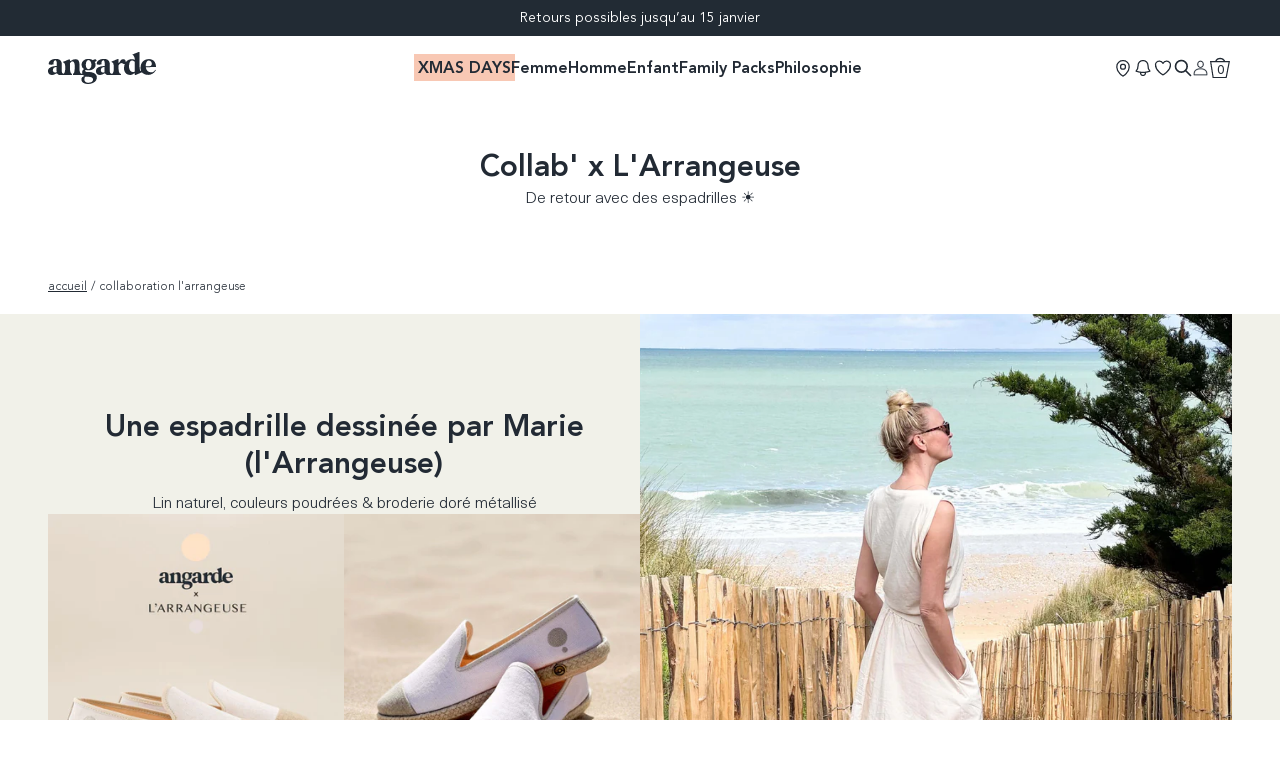

--- FILE ---
content_type: text/css
request_url: https://angarde.fr/cdn/shop/t/108/assets/angarde-bundle.css?v=159532471497797456041763039656
body_size: 24297
content:
@font-face{font-family:swiper-icons;font-style:normal;font-weight:400;src:url("data:application/font-woff;charset=utf-8;base64, [base64]//wADZ2x5ZgAAAywAAADMAAAD2MHtryVoZWFkAAABbAAAADAAAAA2E2+eoWhoZWEAAAGcAAAAHwAAACQC9gDzaG10eAAAAigAAAAZAAAArgJkABFsb2NhAAAC0AAAAFoAAABaFQAUGG1heHAAAAG8AAAAHwAAACAAcABAbmFtZQAAA/gAAAE5AAACXvFdBwlwb3N0AAAFNAAAAGIAAACE5s74hXjaY2BkYGAAYpf5Hu/j+W2+MnAzMYDAzaX6QjD6/4//Bxj5GA8AuRwMYGkAPywL13jaY2BkYGA88P8Agx4j+/8fQDYfA1AEBWgDAIB2BOoAeNpjYGRgYNBh4GdgYgABEMnIABJzYNADCQAACWgAsQB42mNgYfzCOIGBlYGB0YcxjYGBwR1Kf2WQZGhhYGBiYGVmgAFGBiQQkOaawtDAoMBQxXjg/wEGPcYDDA4wNUA2CCgwsAAAO4EL6gAAeNpj2M0gyAACqxgGNWBkZ2D4/wMA+xkDdgAAAHjaY2BgYGaAYBkGRgYQiAHyGMF8FgYHIM3DwMHABGQrMOgyWDLEM1T9/w8UBfEMgLzE////P/5//f/V/xv+r4eaAAeMbAxwIUYmIMHEgKYAYjUcsDAwsLKxc3BycfPw8jEQA/[base64]/uznmfPFBNODM2K7MTQ45YEAZqGP81AmGGcF3iPqOop0r1SPTaTbVkfUe4HXj97wYE+yNwWYxwWu4v1ugWHgo3S1XdZEVqWM7ET0cfnLGxWfkgR42o2PvWrDMBSFj/IHLaF0zKjRgdiVMwScNRAoWUoH78Y2icB/yIY09An6AH2Bdu/UB+yxopYshQiEvnvu0dURgDt8QeC8PDw7Fpji3fEA4z/PEJ6YOB5hKh4dj3EvXhxPqH/SKUY3rJ7srZ4FZnh1PMAtPhwP6fl2PMJMPDgeQ4rY8YT6Gzao0eAEA409DuggmTnFnOcSCiEiLMgxCiTI6Cq5DZUd3Qmp10vO0LaLTd2cjN4fOumlc7lUYbSQcZFkutRG7g6JKZKy0RmdLY680CDnEJ+UMkpFFe1RN7nxdVpXrC4aTtnaurOnYercZg2YVmLN/d/gczfEimrE/fs/bOuq29Zmn8tloORaXgZgGa78yO9/cnXm2BpaGvq25Dv9S4E9+5SIc9PqupJKhYFSSl47+Qcr1mYNAAAAeNptw0cKwkAAAMDZJA8Q7OUJvkLsPfZ6zFVERPy8qHh2YER+3i/BP83vIBLLySsoKimrqKqpa2hp6+jq6RsYGhmbmJqZSy0sraxtbO3sHRydnEMU4uR6yx7JJXveP7WrDycAAAAAAAH//wACeNpjYGRgYOABYhkgZgJCZgZNBkYGLQZtIJsFLMYAAAw3ALgAeNolizEKgDAQBCchRbC2sFER0YD6qVQiBCv/H9ezGI6Z5XBAw8CBK/m5iQQVauVbXLnOrMZv2oLdKFa8Pjuru2hJzGabmOSLzNMzvutpB3N42mNgZGBg4GKQYzBhYMxJLMlj4GBgAYow/P/PAJJhLM6sSoWKfWCAAwDAjgbRAAB42mNgYGBkAIIbCZo5IPrmUn0hGA0AO8EFTQAA")}:root{--swiper-theme-color:#007aff}.swiper{list-style:none;margin-left:auto;margin-right:auto;overflow:hidden;padding:0;position:relative;z-index:1}.swiper-vertical>.swiper-wrapper{-webkit-box-orient:vertical;-webkit-box-direction:normal;-ms-flex-direction:column;flex-direction:column}.swiper-wrapper{-webkit-box-sizing:content-box;box-sizing:content-box;display:-webkit-box;display:-ms-flexbox;display:flex;height:100%;position:relative;-webkit-transition-property:-webkit-transform;transition-property:-webkit-transform;-o-transition-property:transform;transition-property:transform;transition-property:transform,-webkit-transform;width:100%;z-index:1}.swiper-android .swiper-slide,.swiper-wrapper{-webkit-transform:translateZ(0);transform:translateZ(0)}.swiper-pointer-events{-ms-touch-action:pan-y;touch-action:pan-y}.swiper-pointer-events.swiper-vertical{-ms-touch-action:pan-x;touch-action:pan-x}.swiper-slide{-ms-flex-negative:0;flex-shrink:0;height:100%;position:relative;-webkit-transition-property:-webkit-transform;transition-property:-webkit-transform;-o-transition-property:transform;transition-property:transform;transition-property:transform,-webkit-transform;width:100%}.swiper-slide-invisible-blank{visibility:hidden}.swiper-autoheight,.swiper-autoheight .swiper-slide{height:auto}.swiper-autoheight .swiper-wrapper{-webkit-box-align:start;-ms-flex-align:start;align-items:flex-start;-webkit-transition-property:height,-webkit-transform;transition-property:height,-webkit-transform;-o-transition-property:transform,height;transition-property:transform,height;transition-property:transform,height,-webkit-transform}.swiper-backface-hidden .swiper-slide{-webkit-backface-visibility:hidden;backface-visibility:hidden;-webkit-transform:translateZ(0);transform:translateZ(0)}.swiper-3d,.swiper-3d.swiper-css-mode .swiper-wrapper{-webkit-perspective:1200px;perspective:1200px}.swiper-3d .swiper-cube-shadow,.swiper-3d .swiper-slide,.swiper-3d .swiper-slide-shadow,.swiper-3d .swiper-slide-shadow-bottom,.swiper-3d .swiper-slide-shadow-left,.swiper-3d .swiper-slide-shadow-right,.swiper-3d .swiper-slide-shadow-top,.swiper-3d .swiper-wrapper{-webkit-transform-style:preserve-3d;transform-style:preserve-3d}.swiper-3d .swiper-slide-shadow,.swiper-3d .swiper-slide-shadow-bottom,.swiper-3d .swiper-slide-shadow-left,.swiper-3d .swiper-slide-shadow-right,.swiper-3d .swiper-slide-shadow-top{height:100%;left:0;pointer-events:none;position:absolute;top:0;width:100%;z-index:10}.swiper-3d .swiper-slide-shadow{background:rgba(0,0,0,.15)}.swiper-3d .swiper-slide-shadow-left{background-image:-webkit-gradient(linear,right top,left top,from(rgba(0,0,0,.5)),to(transparent));background-image:-o-linear-gradient(right,rgba(0,0,0,.5),transparent);background-image:linear-gradient(270deg,rgba(0,0,0,.5),transparent)}.swiper-3d .swiper-slide-shadow-right{background-image:-webkit-gradient(linear,left top,right top,from(rgba(0,0,0,.5)),to(transparent));background-image:-o-linear-gradient(left,rgba(0,0,0,.5),transparent);background-image:linear-gradient(90deg,rgba(0,0,0,.5),transparent)}.swiper-3d .swiper-slide-shadow-top{background-image:-webkit-gradient(linear,left bottom,left top,from(rgba(0,0,0,.5)),to(transparent));background-image:-o-linear-gradient(bottom,rgba(0,0,0,.5),transparent);background-image:linear-gradient(0deg,rgba(0,0,0,.5),transparent)}.swiper-3d .swiper-slide-shadow-bottom{background-image:-webkit-gradient(linear,left top,left bottom,from(rgba(0,0,0,.5)),to(transparent));background-image:-o-linear-gradient(top,rgba(0,0,0,.5),transparent);background-image:linear-gradient(180deg,rgba(0,0,0,.5),transparent)}.swiper-css-mode>.swiper-wrapper{-ms-overflow-style:none;overflow:auto;scrollbar-width:none}.swiper-css-mode>.swiper-wrapper::-webkit-scrollbar{display:none}.swiper-css-mode>.swiper-wrapper>.swiper-slide{scroll-snap-align:start start}.swiper-horizontal.swiper-css-mode>.swiper-wrapper{scroll-snap-type:x mandatory}.swiper-vertical.swiper-css-mode>.swiper-wrapper{scroll-snap-type:y mandatory}.swiper-centered>.swiper-wrapper:before{-ms-flex-negative:0;-webkit-box-ordinal-group:10000;-ms-flex-order:9999;content:"";flex-shrink:0;order:9999}.swiper-centered.swiper-horizontal>.swiper-wrapper>.swiper-slide:first-child{-webkit-margin-start:var(--swiper-centered-offset-before);margin-inline-start:var(--swiper-centered-offset-before)}.swiper-centered.swiper-horizontal>.swiper-wrapper:before{height:100%;min-height:1px;width:var(--swiper-centered-offset-after)}.swiper-centered.swiper-vertical>.swiper-wrapper>.swiper-slide:first-child{-webkit-margin-before:var(--swiper-centered-offset-before);margin-block-start:var(--swiper-centered-offset-before)}.swiper-centered.swiper-vertical>.swiper-wrapper:before{height:var(--swiper-centered-offset-after);min-width:1px;width:100%}.swiper-centered>.swiper-wrapper>.swiper-slide{scroll-snap-align:center center}.swiper-pagination{position:absolute;text-align:center;-webkit-transform:translateZ(0);transform:translateZ(0);-webkit-transition:opacity .3s;-o-transition:opacity .3s;transition:opacity .3s;z-index:10}.swiper-pagination.swiper-pagination-hidden{opacity:0}.swiper-pagination-disabled>.swiper-pagination,.swiper-pagination.swiper-pagination-disabled{display:none!important}.swiper-horizontal>.swiper-pagination-bullets,.swiper-pagination-bullets.swiper-pagination-horizontal,.swiper-pagination-custom,.swiper-pagination-fraction{bottom:10px;left:0;width:100%}.swiper-pagination-bullets-dynamic{font-size:0;overflow:hidden}.swiper-pagination-bullets-dynamic .swiper-pagination-bullet{position:relative;-webkit-transform:scale(.33);transform:scale(.33)}.swiper-pagination-bullets-dynamic .swiper-pagination-bullet-active,.swiper-pagination-bullets-dynamic .swiper-pagination-bullet-active-main{-webkit-transform:scale(1);transform:scale(1)}.swiper-pagination-bullets-dynamic .swiper-pagination-bullet-active-prev{-webkit-transform:scale(.66);transform:scale(.66)}.swiper-pagination-bullets-dynamic .swiper-pagination-bullet-active-prev-prev{-webkit-transform:scale(.33);transform:scale(.33)}.swiper-pagination-bullets-dynamic .swiper-pagination-bullet-active-next{-webkit-transform:scale(.66);transform:scale(.66)}.swiper-pagination-bullets-dynamic .swiper-pagination-bullet-active-next-next{-webkit-transform:scale(.33);transform:scale(.33)}.swiper-pagination-bullet{background:var(--swiper-pagination-bullet-inactive-color,#000);border-radius:50%;display:inline-block;height:var(--swiper-pagination-bullet-height,var(--swiper-pagination-bullet-size,8px));opacity:var(--swiper-pagination-bullet-inactive-opacity,.2);width:var(--swiper-pagination-bullet-width,var(--swiper-pagination-bullet-size,8px))}button.swiper-pagination-bullet{-webkit-appearance:none;-moz-appearance:none;appearance:none;border:none;-webkit-box-shadow:none;box-shadow:none;margin:0;padding:0}.swiper-pagination-clickable .swiper-pagination-bullet{cursor:pointer}.swiper-pagination-bullet:only-child{display:none!important}.swiper-pagination-bullet-active{background:var(--swiper-pagination-color,var(--swiper-theme-color));opacity:var(--swiper-pagination-bullet-opacity,1)}.swiper-pagination-vertical.swiper-pagination-bullets,.swiper-vertical>.swiper-pagination-bullets{right:10px;top:50%;-webkit-transform:translate3d(0,-50%,0);transform:translate3d(0,-50%,0)}.swiper-pagination-vertical.swiper-pagination-bullets .swiper-pagination-bullet,.swiper-vertical>.swiper-pagination-bullets .swiper-pagination-bullet{display:block;margin:var(--swiper-pagination-bullet-vertical-gap,6px) 0}.swiper-pagination-vertical.swiper-pagination-bullets.swiper-pagination-bullets-dynamic,.swiper-vertical>.swiper-pagination-bullets.swiper-pagination-bullets-dynamic{top:50%;-webkit-transform:translateY(-50%);transform:translateY(-50%);width:8px}.swiper-pagination-vertical.swiper-pagination-bullets.swiper-pagination-bullets-dynamic .swiper-pagination-bullet,.swiper-vertical>.swiper-pagination-bullets.swiper-pagination-bullets-dynamic .swiper-pagination-bullet{display:inline-block;-webkit-transition:transform .2s,top .2s;-o-transition:transform .2s,top .2s;transition:transform .2s,top .2s}.swiper-horizontal>.swiper-pagination-bullets .swiper-pagination-bullet,.swiper-pagination-horizontal.swiper-pagination-bullets .swiper-pagination-bullet{margin:0 var(--swiper-pagination-bullet-horizontal-gap,4px)}.swiper-horizontal>.swiper-pagination-bullets.swiper-pagination-bullets-dynamic,.swiper-pagination-horizontal.swiper-pagination-bullets.swiper-pagination-bullets-dynamic{left:50%;-webkit-transform:translateX(-50%);transform:translateX(-50%);white-space:nowrap}.swiper-horizontal>.swiper-pagination-bullets.swiper-pagination-bullets-dynamic .swiper-pagination-bullet,.swiper-pagination-horizontal.swiper-pagination-bullets.swiper-pagination-bullets-dynamic .swiper-pagination-bullet{-webkit-transition:transform .2s,left .2s;-o-transition:transform .2s,left .2s;transition:transform .2s,left .2s}.swiper-horizontal.swiper-rtl>.swiper-pagination-bullets-dynamic .swiper-pagination-bullet{-webkit-transition:transform .2s,right .2s;-o-transition:transform .2s,right .2s;transition:transform .2s,right .2s}.swiper-pagination-progressbar{background:rgba(0,0,0,.25);position:absolute}.swiper-pagination-progressbar .swiper-pagination-progressbar-fill{background:var(--swiper-pagination-color,var(--swiper-theme-color));height:100%;left:0;position:absolute;top:0;-webkit-transform:scale(0);transform:scale(0);-webkit-transform-origin:left top;transform-origin:left top;width:100%}.swiper-rtl .swiper-pagination-progressbar .swiper-pagination-progressbar-fill{-webkit-transform-origin:right top;transform-origin:right top}.swiper-horizontal>.swiper-pagination-progressbar,.swiper-pagination-progressbar.swiper-pagination-horizontal,.swiper-pagination-progressbar.swiper-pagination-vertical.swiper-pagination-progressbar-opposite,.swiper-vertical>.swiper-pagination-progressbar.swiper-pagination-progressbar-opposite{height:4px;left:0;top:0;width:100%}.swiper-horizontal>.swiper-pagination-progressbar.swiper-pagination-progressbar-opposite,.swiper-pagination-progressbar.swiper-pagination-horizontal.swiper-pagination-progressbar-opposite,.swiper-pagination-progressbar.swiper-pagination-vertical,.swiper-vertical>.swiper-pagination-progressbar{height:100%;left:0;top:0;width:4px}.swiper-pagination-lock{display:none}:root{--swiper-navigation-size:44px}.swiper-button-next,.swiper-button-prev{-webkit-box-align:center;-ms-flex-align:center;-webkit-box-pack:center;-ms-flex-pack:center;align-items:center;color:var(--swiper-navigation-color,var(--swiper-theme-color));cursor:pointer;display:-webkit-box;display:-ms-flexbox;display:flex;height:var(--swiper-navigation-size);justify-content:center;margin-top:calc(0px - var(--swiper-navigation-size)/2);position:absolute;top:50%;width:calc(var(--swiper-navigation-size)/44*27);z-index:10}.swiper-button-next.swiper-button-disabled,.swiper-button-prev.swiper-button-disabled{cursor:auto;opacity:.35;pointer-events:none}.swiper-button-next.swiper-button-hidden,.swiper-button-prev.swiper-button-hidden{cursor:auto;opacity:0;pointer-events:none}.swiper-navigation-disabled .swiper-button-next,.swiper-navigation-disabled .swiper-button-prev{display:none!important}.swiper-button-next:after,.swiper-button-prev:after{font-family:swiper-icons;font-size:var(--swiper-navigation-size);font-variant:normal;letter-spacing:0;line-height:1;text-transform:none!important}.swiper-button-prev,.swiper-rtl .swiper-button-next{left:10px;right:auto}.swiper-button-prev:after,.swiper-rtl .swiper-button-next:after{content:"prev"}.swiper-button-next,.swiper-rtl .swiper-button-prev{left:auto;right:10px}.swiper-button-next:after,.swiper-rtl .swiper-button-prev:after{content:"next"}.swiper-button-lock{display:none}.swiper-scrollbar{background:rgba(0,0,0,.1);border-radius:10px;position:relative;-ms-touch-action:none}.swiper-scrollbar-disabled>.swiper-scrollbar,.swiper-scrollbar.swiper-scrollbar-disabled{display:none!important}.swiper-horizontal>.swiper-scrollbar,.swiper-scrollbar.swiper-scrollbar-horizontal{bottom:3px;height:5px;left:1%;position:absolute;width:98%;z-index:50}.swiper-scrollbar.swiper-scrollbar-vertical,.swiper-vertical>.swiper-scrollbar{height:98%;position:absolute;right:3px;top:1%;width:5px;z-index:50}.swiper-scrollbar-drag{background:rgba(0,0,0,.5);border-radius:10px;height:100%;left:0;position:relative;top:0;width:100%}.swiper-scrollbar-cursor-drag{cursor:move}.swiper-scrollbar-lock{display:none}:root{--subheader-height:0rem;--header-height:calc(var(--main-header-height) + var(--subheader-height));--main-header-height:4rem}@media(min-width:1024px){:root{--main-header-height:4rem}}.typo-header-nav,.typo-header-nav a,.typo-header-nav a:visited,a.typo-header-nav,a:visited.typo-header-nav{--tw-text-opacity:1;color:rgb(34 42 52/var(--tw-text-opacity));font-family:Avenir LT Std,system-ui,-apple-system,Segoe UI,sans-serif;font-size:1rem;font-weight:700;line-height:1.5rem}.tw-group\/link-parent:hover .typo-header-nav,.tw-group\/link-parent:hover .typo-header-nav a,.tw-group\/link-parent:hover .typo-header-nav a:visited,.tw-group\/link-parent:hover a.typo-header-nav,.tw-group\/link-parent:hover a:visited.typo-header-nav{-webkit-text-decoration-line:underline;text-decoration-line:underline}.typo-header-subnav,.typo-header-subnav a,.typo-header-subnav a:visited,a.typo-header-subnav,a:visited.typo-header-subnav{--tw-text-opacity:1;color:rgb(34 42 52/var(--tw-text-opacity));font-family:Avenir LT Std,system-ui,-apple-system,Segoe UI,sans-serif;font-size:.75rem;font-weight:300;line-height:1rem}.typo-header-secondary,.typo-header-secondary a,.typo-header-secondary a:visited,a.typo-header-secondary,a:visited.typo-header-secondary{--tw-text-opacity:1;color:rgb(34 42 52/var(--tw-text-opacity));font-family:Avenir LT Std,system-ui,-apple-system,Segoe UI,sans-serif;font-size:.75rem;font-weight:500;line-height:1rem;text-transform:uppercase}.header-text-color,.header-text-color a,.header-text-color p,.header-text-color p a,.header-text-color p span,.typo-header-nav,.typo-header-secondary{--tw-text-opacity:1;color:rgb(34 42 52/var(--tw-text-opacity));-webkit-transition-delay:.2s;-o-transition-delay:.2s;transition-delay:.2s;-webkit-transition-duration:.3s;-o-transition-duration:.3s;transition-duration:.3s;-webkit-transition-property:color,background-color,border-color,fill,stroke,opacity,-webkit-text-decoration-color,-webkit-box-shadow,-webkit-transform,-webkit-filter,-webkit-backdrop-filter;transition-property:color,background-color,border-color,fill,stroke,opacity,-webkit-text-decoration-color,-webkit-box-shadow,-webkit-transform,-webkit-filter,-webkit-backdrop-filter;-o-transition-property:color,background-color,border-color,text-decoration-color,fill,stroke,opacity,box-shadow,transform,filter,backdrop-filter;transition-property:color,background-color,border-color,text-decoration-color,fill,stroke,opacity,box-shadow,transform,filter,backdrop-filter;transition-property:color,background-color,border-color,text-decoration-color,fill,stroke,opacity,box-shadow,transform,filter,backdrop-filter,-webkit-text-decoration-color,-webkit-box-shadow,-webkit-transform,-webkit-filter,-webkit-backdrop-filter;-webkit-transition-timing-function:cubic-bezier(.4,0,.2,1);-o-transition-timing-function:cubic-bezier(.4,0,.2,1);transition-timing-function:cubic-bezier(.4,0,.2,1)}.header-transparent{margin-bottom:calc(var(--header-height)*-1)}.header-transparent:not(.header-menu-in-page):not(.header-menu-search-open):not(:hover){background-color:transparent;border-color:transparent}.header-transparent:not(.header-menu-in-page):not(.header-menu-search-open):not(:hover) .header-text-color,.header-transparent:not(.header-menu-in-page):not(.header-menu-search-open):not(:hover) .header-text-color a,.header-transparent:not(.header-menu-in-page):not(.header-menu-search-open):not(:hover) .header-text-color p,.header-transparent:not(.header-menu-in-page):not(.header-menu-search-open):not(:hover) .header-text-color p a,.header-transparent:not(.header-menu-in-page):not(.header-menu-search-open):not(:hover) .header-text-color p span,.header-transparent:not(.header-menu-in-page):not(.header-menu-search-open):not(:hover) .typo-header-nav,.header-transparent:not(.header-menu-in-page):not(.header-menu-search-open):not(:hover) .typo-header-secondary{--tw-text-opacity:1;color:rgb(241 241 233/var(--tw-text-opacity))}@media(min-width:1024px){.header-transparent-desktop{margin-bottom:calc(var(--header-height)*-1)}.header-transparent-desktop:not(.header-menu-in-page):not(.header-menu-search-open):not(:hover){background-color:transparent;border-color:transparent}.header-transparent-desktop:not(.header-menu-in-page):not(.header-menu-search-open):not(:hover) .header-text-color,.header-transparent-desktop:not(.header-menu-in-page):not(.header-menu-search-open):not(:hover) .header-text-color a,.header-transparent-desktop:not(.header-menu-in-page):not(.header-menu-search-open):not(:hover) .header-text-color p,.header-transparent-desktop:not(.header-menu-in-page):not(.header-menu-search-open):not(:hover) .header-text-color p a,.header-transparent-desktop:not(.header-menu-in-page):not(.header-menu-search-open):not(:hover) .header-text-color p span,.header-transparent-desktop:not(.header-menu-in-page):not(.header-menu-search-open):not(:hover) .typo-header-nav,.header-transparent-desktop:not(.header-menu-in-page):not(.header-menu-search-open):not(:hover) .typo-header-secondary{--tw-text-opacity:1;color:rgb(241 241 233/var(--tw-text-opacity))}}@media(max-width:1024px){.header-transparent-mobile{margin-bottom:calc(var(--header-height)*-1)}.header-transparent-mobile:not(.header-menu-in-page):not(.header-menu-search-open):not(:hover){background-color:transparent;border-color:transparent}.header-transparent-mobile:not(.header-menu-in-page):not(.header-menu-search-open):not(:hover) .header-text-color,.header-transparent-mobile:not(.header-menu-in-page):not(.header-menu-search-open):not(:hover) .header-text-color a,.header-transparent-mobile:not(.header-menu-in-page):not(.header-menu-search-open):not(:hover) .header-text-color p,.header-transparent-mobile:not(.header-menu-in-page):not(.header-menu-search-open):not(:hover) .header-text-color p a,.header-transparent-mobile:not(.header-menu-in-page):not(.header-menu-search-open):not(:hover) .header-text-color p span,.header-transparent-mobile:not(.header-menu-in-page):not(.header-menu-search-open):not(:hover) .typo-header-nav,.header-transparent-mobile:not(.header-menu-in-page):not(.header-menu-search-open):not(:hover) .typo-header-secondary{--tw-text-opacity:1;color:rgb(241 241 233/var(--tw-text-opacity))}.header-transparent-mobile.header-transparent-mobile--dark:not(.header-menu-in-page):not(.header-menu-search-open):not(:hover) .header-text-color,.header-transparent-mobile.header-transparent-mobile--dark:not(.header-menu-in-page):not(.header-menu-search-open):not(:hover) .header-text-color a,.header-transparent-mobile.header-transparent-mobile--dark:not(.header-menu-in-page):not(.header-menu-search-open):not(:hover) .header-text-color p,.header-transparent-mobile.header-transparent-mobile--dark:not(.header-menu-in-page):not(.header-menu-search-open):not(:hover) .header-text-color p a,.header-transparent-mobile.header-transparent-mobile--dark:not(.header-menu-in-page):not(.header-menu-search-open):not(:hover) .header-text-color p span,.header-transparent-mobile.header-transparent-mobile--dark:not(.header-menu-in-page):not(.header-menu-search-open):not(:hover) .typo-header-nav,.header-transparent-mobile.header-transparent-mobile--dark:not(.header-menu-in-page):not(.header-menu-search-open):not(:hover) .typo-header-secondary{--tw-text-opacity:1;color:rgb(34 42 52/var(--tw-text-opacity))}}.weglot-link--active{-webkit-text-decoration-line:underline;text-decoration-line:underline}.link-color-bg{background-color:var(--link-bg);margin:-.25rem;padding:.25rem}.link-color-label{color:var(--link-color)!important}.view-grid{--tw-text-opacity:1;color:rgb(107 114 128/var(--tw-text-opacity))}.view-grid.view-grid-current{--tw-text-opacity:1;color:rgb(0 0 0/var(--tw-text-opacity))}.product-variant-card.tw-col-span-2 .splide__pagination{bottom:1rem;-webkit-transform:scale(1.2);transform:scale(1.2)}.toggle-collection-filters.filters-active .toggle-collection-filters_inactive-icon,.toggle-collection-filters:not(.filters-active) .toggle-collection-filters_active-icon{display:none}.technical-illustration{height:800px;margin-left:auto;margin-right:auto;max-width:375px;position:relative;width:100%}@media screen and (min-width:768px){.technical-illustration{max-width:50%}}.technical-illustration img{opacity:.01;position:absolute;top:0;width:100%;z-index:2}.technical-illustration img#technical-main{opacity:1;z-index:10}.technical-illustration img#technical-02,.technical-illustration img#technical-04{z-index:5}.technical-illustration .details-box{min-height:64px}.technical-illustration .technique-text-box{display:block;opacity:0;text-align:center}@media screen and (min-width:767px){.technical-illustration .technique-text-box{display:none}}.technical-illustration #technical-text-01{-webkit-transform:translateY(-150px);transform:translateY(-150px)}.technical-illustration #technical-text-02{-webkit-transform:translateY(-8px);transform:translateY(-8px)}.technical-illustration #technical-text-03{-webkit-transform:translateY(142px);transform:translateY(142px)}.technical-illustration #technical-text-04{-webkit-transform:translateY(230px);transform:translateY(230px)}.technical-illustration #technical-text-05{-webkit-transform:translateY(308px);transform:translateY(308px)}*,:after,:before{--tw-border-spacing-x:0;--tw-border-spacing-y:0;--tw-translate-x:0;--tw-translate-y:0;--tw-rotate:0;--tw-skew-x:0;--tw-skew-y:0;--tw-scale-x:1;--tw-scale-y:1;--tw-pan-x: ;--tw-pan-y: ;--tw-pinch-zoom: ;--tw-scroll-snap-strictness:proximity;--tw-gradient-from-position: ;--tw-gradient-via-position: ;--tw-gradient-to-position: ;--tw-ordinal: ;--tw-slashed-zero: ;--tw-numeric-figure: ;--tw-numeric-spacing: ;--tw-numeric-fraction: ;--tw-ring-inset: ;--tw-ring-offset-width:0px;--tw-ring-offset-color:#fff;--tw-ring-color:rgba(59,130,246,.5);--tw-ring-offset-shadow:0 0 #0000;--tw-ring-shadow:0 0 #0000;--tw-shadow:0 0 #0000;--tw-shadow-colored:0 0 #0000;--tw-blur: ;--tw-brightness: ;--tw-contrast: ;--tw-grayscale: ;--tw-hue-rotate: ;--tw-invert: ;--tw-saturate: ;--tw-sepia: ;--tw-drop-shadow: ;--tw-backdrop-blur: ;--tw-backdrop-brightness: ;--tw-backdrop-contrast: ;--tw-backdrop-grayscale: ;--tw-backdrop-hue-rotate: ;--tw-backdrop-invert: ;--tw-backdrop-opacity: ;--tw-backdrop-saturate: ;--tw-backdrop-sepia: ;--tw-contain-size: ;--tw-contain-layout: ;--tw-contain-paint: ;--tw-contain-style: }::-webkit-backdrop{--tw-border-spacing-x:0;--tw-border-spacing-y:0;--tw-translate-x:0;--tw-translate-y:0;--tw-rotate:0;--tw-skew-x:0;--tw-skew-y:0;--tw-scale-x:1;--tw-scale-y:1;--tw-pan-x: ;--tw-pan-y: ;--tw-pinch-zoom: ;--tw-scroll-snap-strictness:proximity;--tw-gradient-from-position: ;--tw-gradient-via-position: ;--tw-gradient-to-position: ;--tw-ordinal: ;--tw-slashed-zero: ;--tw-numeric-figure: ;--tw-numeric-spacing: ;--tw-numeric-fraction: ;--tw-ring-inset: ;--tw-ring-offset-width:0px;--tw-ring-offset-color:#fff;--tw-ring-color:rgba(59,130,246,.5);--tw-ring-offset-shadow:0 0 #0000;--tw-ring-shadow:0 0 #0000;--tw-shadow:0 0 #0000;--tw-shadow-colored:0 0 #0000;--tw-blur: ;--tw-brightness: ;--tw-contrast: ;--tw-grayscale: ;--tw-hue-rotate: ;--tw-invert: ;--tw-saturate: ;--tw-sepia: ;--tw-drop-shadow: ;--tw-backdrop-blur: ;--tw-backdrop-brightness: ;--tw-backdrop-contrast: ;--tw-backdrop-grayscale: ;--tw-backdrop-hue-rotate: ;--tw-backdrop-invert: ;--tw-backdrop-opacity: ;--tw-backdrop-saturate: ;--tw-backdrop-sepia: ;--tw-contain-size: ;--tw-contain-layout: ;--tw-contain-paint: ;--tw-contain-style: }::backdrop{--tw-border-spacing-x:0;--tw-border-spacing-y:0;--tw-translate-x:0;--tw-translate-y:0;--tw-rotate:0;--tw-skew-x:0;--tw-skew-y:0;--tw-scale-x:1;--tw-scale-y:1;--tw-pan-x: ;--tw-pan-y: ;--tw-pinch-zoom: ;--tw-scroll-snap-strictness:proximity;--tw-gradient-from-position: ;--tw-gradient-via-position: ;--tw-gradient-to-position: ;--tw-ordinal: ;--tw-slashed-zero: ;--tw-numeric-figure: ;--tw-numeric-spacing: ;--tw-numeric-fraction: ;--tw-ring-inset: ;--tw-ring-offset-width:0px;--tw-ring-offset-color:#fff;--tw-ring-color:rgba(59,130,246,.5);--tw-ring-offset-shadow:0 0 #0000;--tw-ring-shadow:0 0 #0000;--tw-shadow:0 0 #0000;--tw-shadow-colored:0 0 #0000;--tw-blur: ;--tw-brightness: ;--tw-contrast: ;--tw-grayscale: ;--tw-hue-rotate: ;--tw-invert: ;--tw-saturate: ;--tw-sepia: ;--tw-drop-shadow: ;--tw-backdrop-blur: ;--tw-backdrop-brightness: ;--tw-backdrop-contrast: ;--tw-backdrop-grayscale: ;--tw-backdrop-hue-rotate: ;--tw-backdrop-invert: ;--tw-backdrop-opacity: ;--tw-backdrop-saturate: ;--tw-backdrop-sepia: ;--tw-contain-size: ;--tw-contain-layout: ;--tw-contain-paint: ;--tw-contain-style: }
/* ! tailwindcss v3.4.12 | MIT License | https://tailwindcss.com */*,:after,:before{border:0 solid #e5e7eb;-webkit-box-sizing:border-box;box-sizing:border-box}:after,:before{--tw-content:""}:host,html{-webkit-text-size-adjust:100%;-webkit-font-feature-settings:normal;font-feature-settings:normal;-webkit-tap-highlight-color:transparent;font-family:ui-sans-serif,system-ui,sans-serif,Apple Color Emoji,Segoe UI Emoji,Segoe UI Symbol,Noto Color Emoji;font-variation-settings:normal;line-height:1.5;-moz-tab-size:4;-o-tab-size:4;tab-size:4}body{line-height:inherit;margin:0}hr{border-top-width:1px;color:inherit;height:0}abbr:where([title]){-webkit-text-decoration:underline dotted;text-decoration:underline dotted}h1,h2,h3,h4,h5,h6{font-size:inherit;font-weight:inherit}a{color:inherit;text-decoration:inherit}b,strong{font-weight:bolder}code,kbd,pre,samp{-webkit-font-feature-settings:normal;font-feature-settings:normal;font-family:ui-monospace,SFMono-Regular,Menlo,Monaco,Consolas,Liberation Mono,Courier New,monospace;font-size:1em;font-variation-settings:normal}small{font-size:80%}sub,sup{font-size:75%;line-height:0;position:relative;vertical-align:baseline}sub{bottom:-.25em}sup{top:-.5em}table{border-collapse:collapse;border-color:inherit;text-indent:0}button,input,optgroup,select,textarea{-webkit-font-feature-settings:inherit;font-feature-settings:inherit;color:inherit;font-family:inherit;font-size:100%;font-variation-settings:inherit;font-weight:inherit;letter-spacing:inherit;line-height:inherit;margin:0;padding:0}button,select{text-transform:none}button,input:where([type=button]),input:where([type=reset]),input:where([type=submit]){-webkit-appearance:button;background-color:transparent;background-image:none}:-moz-focusring{outline:auto}:-moz-ui-invalid{box-shadow:none}progress{vertical-align:baseline}::-webkit-inner-spin-button,::-webkit-outer-spin-button{height:auto}[type=search]{-webkit-appearance:textfield;outline-offset:-2px}::-webkit-search-decoration{-webkit-appearance:none}::-webkit-file-upload-button{-webkit-appearance:button;font:inherit}summary{display:list-item}blockquote,dd,dl,figure,h1,h2,h3,h4,h5,h6,hr,p,pre{margin:0}fieldset{margin:0}fieldset,legend{padding:0}menu,ol,ul{list-style:none;margin:0;padding:0}dialog{padding:0}textarea{resize:vertical}input::-webkit-input-placeholder,textarea::-webkit-input-placeholder{color:#9ca3af;opacity:1}input::-moz-placeholder,textarea::-moz-placeholder{color:#9ca3af;opacity:1}input::-ms-input-placeholder,textarea::-ms-input-placeholder{color:#9ca3af;opacity:1}input::placeholder,textarea::placeholder{color:#9ca3af;opacity:1}[role=button],button{cursor:pointer}:disabled{cursor:default}audio,canvas,embed,iframe,img,object,svg,video{display:block;vertical-align:middle}img,video{height:auto;max-width:100%}[hidden]{display:none}b,strong{font-weight:700}.typo-h1,.typo-h2,.typo-h3,.typo-h4,.typo-h5{margin:0;padding:0;text-transform:none}.typo-h1{font-size:3rem;line-height:1}.typo-h1,.typo-h2{font-family:Avenir LT Std,system-ui,-apple-system,Segoe UI,sans-serif;font-weight:700}.typo-h2{--tw-text-opacity:1;color:rgb(34 42 52/var(--tw-text-opacity));font-size:1.5rem;line-height:2rem;line-height:1}@media (min-width:1024px){.typo-h2{font-size:3rem;line-height:1}}.typo-h3{--tw-text-opacity:1;color:rgb(34 42 52/var(--tw-text-opacity));font-family:Avenir LT Std,system-ui,-apple-system,Segoe UI,sans-serif;font-size:1.5rem;font-weight:700;line-height:2rem;line-height:1.25}@media (min-width:1024px){.typo-h3{font-size:1.875rem;line-height:2.25rem;line-height:1.25}}.typo-h4{font-size:1.5rem;line-height:2rem;line-height:1.25}.typo-h4,.typo-h5{--tw-text-opacity:1;color:rgb(34 42 52/var(--tw-text-opacity));font-family:Avenir LT Std,system-ui,-apple-system,Segoe UI,sans-serif;font-weight:500}.typo-h5{font-size:1.125rem;line-height:1.75rem;line-height:1.25}.typo-body{--tw-text-opacity:1;color:rgb(34 42 52/var(--tw-text-opacity));font-family:Neue Haas Unica,system-ui,-apple-system,Segoe UI,sans-serif;font-size:1rem;font-weight:300;line-height:1.5rem}.\!typo-body-small,.typo-body-small{font-size:.875rem;line-height:1.25rem}.\!typo-body-small,.typo-body-mini,.typo-body-small{--tw-text-opacity:1;color:rgb(34 42 52/var(--tw-text-opacity));font-family:Neue Haas Unica,system-ui,-apple-system,Segoe UI,sans-serif;font-weight:300}.typo-body-mini{font-size:.75rem;line-height:1rem}.typo-body-xxs{font-size:.625rem;line-height:.8325rem}.typo-body-large,.typo-body-xxs{--tw-text-opacity:1;color:rgb(34 42 52/var(--tw-text-opacity));font-family:Neue Haas Unica,system-ui,-apple-system,Segoe UI,sans-serif;font-weight:300}.typo-body-large{font-size:1.125rem;line-height:1.75rem}@media (min-width:1024px){.typo-body-large{font-size:1.5rem;line-height:2rem}}.typo-body-avenir{font-weight:300}.typo-body-avenir,.typo-body-avenir-bold{--tw-text-opacity:1;color:rgb(34 42 52/var(--tw-text-opacity));font-family:Avenir LT Std,system-ui,-apple-system,Segoe UI,sans-serif;font-size:1rem;line-height:1.5rem}.\!typo-body-small b,.\!typo-body-small b p,.\!typo-body-small p b,.\!typo-body-small p span b,.\!typo-body-small p span strong,.\!typo-body-small p strong,.\!typo-body-small strong,.\!typo-body-small strong p,.typo-body b,.typo-body b p,.typo-body p b,.typo-body p span b,.typo-body p span strong,.typo-body p strong,.typo-body strong,.typo-body strong p,.typo-body-avenir b,.typo-body-avenir b p,.typo-body-avenir p b,.typo-body-avenir p span b,.typo-body-avenir p span strong,.typo-body-avenir p strong,.typo-body-avenir strong,.typo-body-avenir strong p,.typo-body-avenir-bold,.typo-body-large b,.typo-body-large b p,.typo-body-large p b,.typo-body-large p span b,.typo-body-large p span strong,.typo-body-large p strong,.typo-body-large strong,.typo-body-large strong p,.typo-body-mini b,.typo-body-mini b p,.typo-body-mini p b,.typo-body-mini p span b,.typo-body-mini p span strong,.typo-body-mini p strong,.typo-body-mini strong,.typo-body-mini strong p,.typo-body-small b,.typo-body-small b p,.typo-body-small p b,.typo-body-small p span b,.typo-body-small p span strong,.typo-body-small p strong,.typo-body-small strong,.typo-body-small strong p{font-weight:700}.\!typo-body-small a,.\!typo-body-small p a,.\!typo-body-small p span a,.typo-body a,.typo-body p a,.typo-body p span a,.typo-body-avenir a,.typo-body-avenir p a,.typo-body-avenir p span a,.typo-body-large a,.typo-body-large p a,.typo-body-large p span a,.typo-body-mini a,.typo-body-mini p a,.typo-body-mini p span a,.typo-body-small a,.typo-body-small p a,.typo-body-small p span a{-webkit-text-decoration-line:underline;text-decoration-line:underline}.typo-link-cta,.typo-link-cta a,.typo-link-cta a:visited,.typo-link-cta p,a.typo-link-cta,a:visited.typo-link-cta{--tw-text-opacity:1;color:rgb(34 42 52/var(--tw-text-opacity));font-family:Avenir LT Std,system-ui,-apple-system,Segoe UI,sans-serif;font-size:1rem;font-weight:300;line-height:1.5rem;line-height:1;-webkit-text-decoration-line:underline;text-decoration-line:underline}.typo-link-cta-small,.typo-link-cta-small a,.typo-link-cta-small a:visited,.typo-link-cta-small p,a.typo-link-cta-small,a:visited.typo-link-cta-small{--tw-text-opacity:1;color:rgb(34 42 52/var(--tw-text-opacity));font-family:Avenir LT Std,system-ui,-apple-system,Segoe UI,sans-serif;font-size:.875rem;font-weight:300;line-height:1.25rem;line-height:1;-webkit-text-decoration-line:underline;text-decoration-line:underline}.typo-caption{color:rgb(142 142 142/var(--tw-text-opacity));font-size:.875rem;line-height:1.25rem;line-height:1}.typo-caption,.typo-product-title{--tw-text-opacity:1;font-family:Avenir LT Std,system-ui,-apple-system,Segoe UI,sans-serif;font-weight:300}.typo-product-title{color:rgb(34 42 52/var(--tw-text-opacity));font-size:.8125rem;line-height:1.125}@media (min-width:1024px){.typo-product-title{font-size:.9375rem;line-height:1.4375rem}}.typo-product-title{text-transform:none}.typo-product-subtitle{--tw-text-opacity:1;color:rgb(34 42 52/var(--tw-text-opacity));font-family:Avenir LT Std,system-ui,-apple-system,Segoe UI,sans-serif;font-size:.6875rem;font-weight:300;line-height:1.125}@media (min-width:1024px){.typo-product-subtitle{font-size:.8125rem}}.typo-product-subtitle{text-transform:none}.tw-rte *{color:inherit!important;font-family:inherit!important;font-size:inherit!important;font-weight:inherit!important;line-height:inherit!important}.tw-rte p:not(:last-child){margin-bottom:.5rem}.tw-rte:not(.links-no-underline) a{-webkit-text-decoration-line:underline;text-decoration-line:underline}.tw-rte menu,.tw-rte ol,.tw-rte ul{list-style:revert;margin:revert;padding-left:2rem}.tw-rte ol li,.tw-rte ul li{margin-bottom:.25rem}.tw-container{width:100%}@media (min-width:640px){.tw-container{max-width:640px}}@media (min-width:768px){.tw-container{max-width:768px}}@media (min-width:1024px){.tw-container{max-width:1024px}}@media (min-width:1280px){.tw-container{max-width:1280px}}@media (min-width:1536px){.tw-container{max-width:1536px}}@media (min-width:1920px){.tw-container{max-width:1920px}}.tw-button{-webkit-box-align:center;-ms-flex-align:center;-webkit-box-pack:center;-ms-flex-pack:center;align-items:center;border:1px solid transparent;border-radius:9999px;-webkit-column-gap:.5rem;-moz-column-gap:.5rem;column-gap:.5rem;display:-webkit-inline-box;display:-ms-inline-flexbox;display:inline-flex;font-family:Avenir LT Std,system-ui,-apple-system,Segoe UI,sans-serif;font-size:.9375rem;font-weight:300;height:auto;justify-content:center;line-height:1.4375rem;line-height:1;padding:.5rem 1.25rem;text-align:center;text-transform:uppercase;-webkit-transition-duration:.15s;-o-transition-duration:.15s;transition-duration:.15s;-webkit-transition-property:color,background-color,border-color,fill,stroke,opacity,-webkit-text-decoration-color,-webkit-box-shadow,-webkit-transform,-webkit-filter,-webkit-backdrop-filter;transition-property:color,background-color,border-color,fill,stroke,opacity,-webkit-text-decoration-color,-webkit-box-shadow,-webkit-transform,-webkit-filter,-webkit-backdrop-filter;-o-transition-property:color,background-color,border-color,text-decoration-color,fill,stroke,opacity,box-shadow,transform,filter,backdrop-filter;transition-property:color,background-color,border-color,text-decoration-color,fill,stroke,opacity,box-shadow,transform,filter,backdrop-filter;transition-property:color,background-color,border-color,text-decoration-color,fill,stroke,opacity,box-shadow,transform,filter,backdrop-filter,-webkit-text-decoration-color,-webkit-box-shadow,-webkit-transform,-webkit-filter,-webkit-backdrop-filter;-webkit-transition-timing-function:cubic-bezier(.4,0,.2,1);-o-transition-timing-function:cubic-bezier(.4,0,.2,1);transition-timing-function:cubic-bezier(.4,0,.2,1);width:100%}@media (min-width:768px){.tw-button{width:auto}}@media (min-width:1024px){.tw-button{min-height:2.25rem;padding-left:3.5rem;padding-right:3.5rem}}.tw-button.tw-button--square{border-radius:0}.tw-button-sm{padding:.375rem .75rem}@media (min-width:1024px){.tw-button-sm{padding-left:1.5rem;padding-right:1.5rem}}.tw-button-xs{font-size:.75rem;line-height:1rem;padding:.25rem .5rem;text-transform:uppercase}@media (min-width:1024px){.tw-button-xs{min-height:0;padding-left:.75rem;padding-right:.75rem}}.tw-button-subline.tw-button-xs{padding-left:0;padding-right:0;width:-webkit-fit-content;width:-moz-fit-content;width:fit-content}@media (min-width:1024px){.tw-button-subline.tw-button-xs{padding-left:0;padding-right:0}}.tw-button:not(.fake-disabled)[disabled]{--tw-bg-opacity:1;--tw-text-opacity:1;background-color:rgb(200 200 200/var(--tw-bg-opacity));color:rgb(255 255 255/var(--tw-text-opacity));cursor:not-allowed}.tw-button.fake-disabled[disabled]{cursor:not-allowed;opacity:.8}.tw-button-primary,a.tw-button-primary,a:visited.tw-button-primary{--tw-border-opacity:1;--tw-bg-opacity:1;--tw-text-opacity:1;background-color:rgb(34 42 52/var(--tw-bg-opacity));border-color:rgb(34 42 52/var(--tw-border-opacity));color:rgb(241 241 233/var(--tw-text-opacity))}@media (min-width:1024px){.tw-button-primary:hover,a.tw-button-primary:hover,a:visited.tw-button-primary:hover{--tw-bg-opacity:1;--tw-text-opacity:1;background-color:rgb(241 241 233/var(--tw-bg-opacity));color:rgb(34 42 52/var(--tw-text-opacity))}}.tw-button--add-to-cart{min-height:43px}.tw-button-outline,a.tw-button-outline,a:visited.tw-button-outline{--tw-border-opacity:1;--tw-text-opacity:1;background-color:transparent;border-color:rgb(34 42 52/var(--tw-border-opacity));border-radius:0;color:rgb(34 42 52/var(--tw-text-opacity))}@media (min-width:1024px){.tw-button-outline:hover,a.tw-button-outline:hover,a:visited.tw-button-outline:hover{--tw-bg-opacity:1;--tw-text-opacity:1;background-color:rgb(34 42 52/var(--tw-bg-opacity));color:rgb(241 241 233/var(--tw-text-opacity))}}.tw-button-secondary,a.tw-button-secondary,a:visited.tw-button-secondary{--tw-border-opacity:1;--tw-bg-opacity:1;--tw-text-opacity:1;background-color:rgb(241 241 233/var(--tw-bg-opacity));border-color:rgb(241 241 233/var(--tw-border-opacity));color:rgb(34 42 52/var(--tw-text-opacity))}@media (min-width:1024px){.tw-button-secondary:hover,a.tw-button-secondary:hover,a:visited.tw-button-secondary:hover{--tw-border-opacity:1;--tw-bg-opacity:1;--tw-text-opacity:1;background-color:rgb(34 42 52/var(--tw-bg-opacity));border-color:rgb(34 42 52/var(--tw-border-opacity));color:rgb(241 241 233/var(--tw-text-opacity))}}.tw-button-subline-primary,a.tw-button-subline-primary,a:visited.tw-button-subline-primary{--tw-border-opacity:1;--tw-text-opacity:1;background-color:transparent;border-color:rgb(34 42 52/var(--tw-border-opacity));border-radius:0;border-width:0 0 2px;color:rgb(34 42 52/var(--tw-text-opacity))}@media (min-width:1024px){.tw-button-subline-primary:hover,a.tw-button-subline-primary:hover,a:visited.tw-button-subline-primary:hover{--tw-bg-opacity:1;--tw-text-opacity:1;background-color:rgb(34 42 52/var(--tw-bg-opacity));border-color:transparent;color:rgb(241 241 233/var(--tw-text-opacity))}}.tw-button-subline,a.tw-button-subline,a:visited.tw-button-subline{--tw-border-opacity:1;--tw-text-opacity:1;background-color:transparent;border-color:rgb(241 241 233/var(--tw-border-opacity));border-radius:0;border-width:0 0 2px;color:rgb(241 241 233/var(--tw-text-opacity))}@media (min-width:1024px){.tw-button-subline:hover,a.tw-button-subline:hover,a:visited.tw-button-subline:hover{--tw-bg-opacity:1;--tw-text-opacity:1;background-color:rgb(241 241 233/var(--tw-bg-opacity));border-color:transparent;color:rgb(34 42 52/var(--tw-text-opacity))}}@-webkit-keyframes spinner{to{-webkit-transform:rotate(1turn);transform:rotate(1turn)}}@keyframes spinner{to{-webkit-transform:rotate(1turn);transform:rotate(1turn)}}.tw-button.loading>span:first-child:before{-webkit-animation:spinner .6s linear infinite;animation:spinner .6s linear infinite;border:2px solid #fff;border-radius:50%;border-top-color:#222a34;-webkit-box-sizing:border-box;box-sizing:border-box;content:"";display:-webkit-inline-box;display:-ms-inline-flexbox;display:inline-flex;height:16px;margin-right:8px;width:16px}.h-slider--no-overflow{overflow:hidden}.h-slider--slides{display:-webkit-box;display:-ms-flexbox;display:flex;margin-left:calc(var(--slides-gap)*-1)}.h-slider--slide{-webkit-box-flex:0;-ms-flex:0 0 var(--slide-width,100%);flex:0 0 var(--slide-width,100%);min-width:0;padding-left:var(--slides-gap,0)}.h-slider--pagination{-webkit-box-align:center;-ms-flex-align:center;align-items:center;-webkit-column-gap:.25rem;-moz-column-gap:.25rem;column-gap:.25rem;display:-webkit-box;display:-ms-flexbox;display:flex}.h-slider--pagination .h-slider--dot{background-color:var(--slider-dot-bg-color);border-color:var(--slider-dot-border-color);border-radius:var(--slider-dot-radius);border-width:1px;height:var(--slider-dot-height);opacity:var(--slider-dot-opacity);-webkit-transition-duration:.15s;-o-transition-duration:.15s;transition-duration:.15s;-webkit-transition-property:width,background-color,border-color;-o-transition-property:width,background-color,border-color;transition-property:width,background-color,border-color;-webkit-transition-timing-function:ease;-o-transition-timing-function:ease;transition-timing-function:ease;width:var(--slider-dot-width)}.h-slider--pagination .h-slider--dot.h-slider--dot--selected{background-color:var(--slider-dot-bg-color-selected);border-color:var(--slider-dot-border-color-selected);opacity:var(--slider-dot-opacity-selected)}.h-slider--pagination.h-slider--pagination-left{-webkit-box-pack:start;-ms-flex-pack:start;justify-content:flex-start}.h-slider--pagination.h-slider--pagination-center{-webkit-box-pack:center;-ms-flex-pack:center;justify-content:center}.h-slider--pagination.h-slider--pagination-right{-webkit-box-pack:end;-ms-flex-pack:end;justify-content:flex-end}.h-slider--pagination.h-slider--pagination--slideshow{bottom:1.25rem;left:.75rem;position:absolute;right:.75rem}.h-slider--pagination.h-slider--pagination--small{-webkit-column-gap:.25rem;-moz-column-gap:.25rem;column-gap:.25rem}.h-slider--pagination.h-slider--pagination--small .h-slider--dot{height:.375rem;width:.375rem}h-slider.h-slider--navigation-over .h-slider--arrow{position:absolute;-webkit-transition-duration:.1s;-o-transition-duration:.1s;transition-duration:.1s;-webkit-transition-property:opacity;-o-transition-property:opacity;transition-property:opacity;-webkit-transition-timing-function:cubic-bezier(.4,0,.2,1);-o-transition-timing-function:cubic-bezier(.4,0,.2,1);transition-timing-function:cubic-bezier(.4,0,.2,1);z-index:1}@media (min-width:768px){h-slider.h-slider--navigation-over .h-slider--arrow{opacity:0}}h-slider.h-slider--navigation-over .h-slider--arrow{-webkit-box-align:center;-ms-flex-align:center;-webkit-box-pack:center;-ms-flex-pack:center;--tw-bg-opacity:1;align-items:center;background-color:rgb(255 255 255/var(--tw-bg-opacity));border-radius:9999px;display:-webkit-box;display:-ms-flexbox;display:flex;height:2.25rem;justify-content:center;width:2.25rem}h-slider.h-slider--navigation-over .h-slider--arrow[disabled]{opacity:0}h-slider.h-slider--navigation-over:hover .h-slider--arrow{opacity:1}h-slider.h-slider--navigation-over:hover .h-slider--arrow[disabled]{opacity:.5}h-slider.h-slider--navigation-above .h-slider--arrow[disabled],h-slider.h-slider--navigation-below .h-slider--arrow[disabled]{opacity:.3}.embla,.embla-thumbs{overflow:hidden;position:relative}.embla-thumbs__container,.embla__container{display:-webkit-box;display:-ms-flexbox;display:flex}.embla-thumbs__slide,.embla__slide{-webkit-box-flex:0;-ms-flex:0 0 100%;flex:0 0 100%;min-width:0}apt-complementary-product-modal:not(.loading) .apt-complementary-product-modal--loader{display:none}.apt-marquee{--apt-marquee-duration:var(--marquee-marquee-duration-mobile,3s);overflow:hidden;position:relative}@media (min-width:1024px){.apt-marquee{--apt-marquee-duration:var(--marquee-marquee-duration-desktop,5s)}}.apt-marquee .apt-marquee__inner{-webkit-animation:apt-marquee var(--apt-marquee-duration) linear infinite;animation:apt-marquee var(--apt-marquee-duration) linear infinite;-webkit-animation-play-state:running;animation-play-state:running;display:-webkit-inline-box;display:-ms-inline-flexbox;display:inline-flex;position:relative;-webkit-transform:translateZ(0);transform:translateZ(0);width:-webkit-max-content;width:-moz-max-content;width:max-content}.apt-marquee.apt-marquee-vertical .apt-marquee__inner{-webkit-animation:apt-marquee-vertical var(--apt-marquee-duration) linear infinite;animation:apt-marquee-vertical var(--apt-marquee-duration) linear infinite;-webkit-transform:translateZ(0);transform:translateZ(0)}.apt-marquee.apt-marquee__pause-hover:hover .apt-marquee__inner{-webkit-animation-play-state:paused;animation-play-state:paused}@-webkit-keyframes apt-marquee{0%{-webkit-transform:translateZ(0);transform:translateZ(0)}to{-webkit-transform:translate3d(-10%,0,0);transform:translate3d(-10%,0,0)}}@keyframes apt-marquee{0%{-webkit-transform:translateZ(0);transform:translateZ(0)}to{-webkit-transform:translate3d(-10%,0,0);transform:translate3d(-10%,0,0)}}@-webkit-keyframes apt-marquee-vertical{0%{-webkit-transform:translateZ(0);transform:translateZ(0)}to{-webkit-transform:translate3d(0,-10%,0);transform:translate3d(0,-10%,0)}}@keyframes apt-marquee-vertical{0%{-webkit-transform:translateZ(0);transform:translateZ(0)}to{-webkit-transform:translate3d(0,-10%,0);transform:translate3d(0,-10%,0)}}info-modal:not(.open){display:none}info-modal:not(.open) .info-modal__overlay{opacity:0}info-modal .info-modal__overlay{opacity:1}[open-modal]{cursor:pointer}.apt-modal__container:not(.open){opacity:0;visibility:hidden}.apt-modal__container{-webkit-box-align:end;-ms-flex-align:end;-webkit-box-pack:center;-ms-flex-pack:center;align-items:flex-end;display:-webkit-box;display:-ms-flexbox;display:flex;inset:0;justify-content:center;opacity:1;position:fixed;visibility:visible;z-index:1000000}@media (min-width:1024px){.apt-modal__container{-webkit-box-align:center;-ms-flex-align:center;align-items:center}}.apt-modal__container:not(.open) .apt-modal__overlay{opacity:0;visibility:hidden}.apt-modal__overlay{--tw-bg-opacity:0.6;background-color:rgb(186 174 158/var(--tw-bg-opacity));inset:0;opacity:1;position:fixed;-webkit-transition-duration:75ms;-o-transition-duration:75ms;transition-duration:75ms;-webkit-transition-property:all;-o-transition-property:all;transition-property:all;-webkit-transition-timing-function:cubic-bezier(.4,0,.2,1);-o-transition-timing-function:cubic-bezier(.4,0,.2,1);transition-timing-function:cubic-bezier(.4,0,.2,1);visibility:visible;z-index:1000}.apt-modal__container:not(.open) .apt-modal__modal{opacity:0;visibility:hidden}.apt-modal__modal{--tw-shadow:0 1px 3px 0 rgba(0,0,0,.1),0 1px 2px -1px rgba(0,0,0,.1);--tw-shadow-colored:0 1px 3px 0 var(--tw-shadow-color),0 1px 2px -1px var(--tw-shadow-color);-webkit-box-shadow:var(--tw-ring-offset-shadow,0 0 #0000),var(--tw-ring-shadow,0 0 #0000),var(--tw-shadow);box-shadow:var(--tw-ring-offset-shadow,0 0 #0000),var(--tw-ring-shadow,0 0 #0000),var(--tw-shadow);max-height:85vh;opacity:1;overflow:hidden;position:relative;-webkit-transition-duration:.15s;-o-transition-duration:.15s;transition-duration:.15s;-webkit-transition-property:all;-o-transition-property:all;transition-property:all;-webkit-transition-timing-function:cubic-bezier(.4,0,.2,1);-o-transition-timing-function:cubic-bezier(.4,0,.2,1);transition-timing-function:cubic-bezier(.4,0,.2,1);visibility:visible;width:100%;z-index:1100}@media (min-width:768px){.apt-modal__modal{max-width:36rem}}.apt-modal__modal--large{width:100%}@media (min-width:768px){.apt-modal__modal--large{max-width:48rem}}apt-quick-buy-drawer:not(.loading) .apt-quick-buy-drawer--loader{display:none}@media not all and (min-width:768px){apt-stories-player{height:auto;width:100%}}@media (min-width:768px){apt-stories-player{height:100%;width:auto}@media(min-height:800px){apt-stories-player{height:800px}}}apt-stories-player:not([data-state=paused]) [data-play-state=paused],apt-stories-player:not([data-state=playing]) [data-play-state=playing],apt-stories-theater:not([data-sound-state=muted]) [data-sound-state=muted],apt-stories-theater:not([data-sound-state=sound]) [data-sound-state=sound]{display:none}apt-stories-player:has(apt-stories-slide[data-type=image].active) [data-sound-state]{display:none}@-webkit-keyframes storyProgress{0%{width:0}to{width:100%}}@keyframes storyProgress{0%{width:0}to{width:100%}}.product-description--details{border:solid rgba(34,42,52,.25);border-width:1px 0 0}.product-description--details>*{border:solid rgba(34,42,52,.25);border-width:0 0 1px}product-form-bundle:not(.completed) .bundle-form--show-if-completed{display:none}.hero-media--xs{--hero-media-height:clamp(15rem,65vw,25rem)}.hero-media--sm{--hero-media-height:clamp(20rem,85vw,32rem)}.hero-media--md{--hero-media-height:clamp(25rem,100vw,36rem)}.hero-media--lg{--hero-media-height:clamp(30rem,125vw,42rem)}#recover{display:none}#recover:target{display:block}#recover:target~#login{display:none}#login,#recover{scroll-margin-top:calc(var(--header-height) + 3rem)}password-input input[type=password]~div [hide-password],password-input input[type=text]~div [show-password]{display:none}@media not all and (min-width:1024px){#account-orders{display:none}#account-orders:target{display:block}#account-orders:target~#account-nav{display:none}}#alert-stock-btn button{-webkit-box-align:center;-ms-flex-align:center;-webkit-box-pack:center;-ms-flex-pack:center;align-items:center;border:1px solid transparent;border-radius:9999px;-webkit-column-gap:.5rem;-moz-column-gap:.5rem;column-gap:.5rem;display:-webkit-inline-box;display:-ms-inline-flexbox;display:inline-flex;font-family:Avenir LT Std,system-ui,-apple-system,Segoe UI,sans-serif;font-size:.9375rem;font-weight:300;height:auto;justify-content:center;line-height:1.4375rem;line-height:1;padding:.5rem 1.25rem;text-align:center;text-transform:uppercase;-webkit-transition-duration:.15s;-o-transition-duration:.15s;transition-duration:.15s;-webkit-transition-property:color,background-color,border-color,fill,stroke,opacity,-webkit-text-decoration-color,-webkit-box-shadow,-webkit-transform,-webkit-filter,-webkit-backdrop-filter;transition-property:color,background-color,border-color,fill,stroke,opacity,-webkit-text-decoration-color,-webkit-box-shadow,-webkit-transform,-webkit-filter,-webkit-backdrop-filter;-o-transition-property:color,background-color,border-color,text-decoration-color,fill,stroke,opacity,box-shadow,transform,filter,backdrop-filter;transition-property:color,background-color,border-color,text-decoration-color,fill,stroke,opacity,box-shadow,transform,filter,backdrop-filter;transition-property:color,background-color,border-color,text-decoration-color,fill,stroke,opacity,box-shadow,transform,filter,backdrop-filter,-webkit-text-decoration-color,-webkit-box-shadow,-webkit-transform,-webkit-filter,-webkit-backdrop-filter;-webkit-transition-timing-function:cubic-bezier(.4,0,.2,1);-o-transition-timing-function:cubic-bezier(.4,0,.2,1);transition-timing-function:cubic-bezier(.4,0,.2,1)}@media (min-width:768px){#alert-stock-btn button{width:auto}}@media (min-width:1024px){#alert-stock-btn button{min-height:2.25rem;padding-left:3.5rem;padding-right:3.5rem}}#alert-stock-btn button.tw-button--square{border-radius:0}#alert-stock-btn button:not(.fake-disabled)[disabled]{--tw-bg-opacity:1;--tw-text-opacity:1;background-color:rgb(200 200 200/var(--tw-bg-opacity));color:rgb(255 255 255/var(--tw-text-opacity));cursor:not-allowed}#alert-stock-btn button.fake-disabled[disabled]{cursor:not-allowed;opacity:.8}#alert-stock-btn button,a#alert-stock-btn button,a:visited#alert-stock-btn button{--tw-border-opacity:1;--tw-text-opacity:1;background-color:transparent;border-color:rgb(34 42 52/var(--tw-border-opacity));border-radius:0;color:rgb(34 42 52/var(--tw-text-opacity))}@media (min-width:1024px){#alert-stock-btn button:hover,a#alert-stock-btn button:hover,a:visited#alert-stock-btn button:hover{--tw-bg-opacity:1;--tw-text-opacity:1;background-color:rgb(34 42 52/var(--tw-bg-opacity));color:rgb(241 241 233/var(--tw-text-opacity))}}#alert-stock-btn button.loading>span:first-child:before{-webkit-animation:spinner .6s linear infinite;animation:spinner .6s linear infinite;border:2px solid #fff;border-radius:50%;border-top-color:#222a34;-webkit-box-sizing:border-box;box-sizing:border-box;content:"";display:-webkit-inline-box;display:-ms-inline-flexbox;display:inline-flex;height:16px;margin-right:8px;width:16px}#alert-stock-btn button{width:100%}@media (min-width:1024px){#alert-stock-btn button{width:100%}}.osf_popup .osf_heading{font-family:Avenir LT Std,system-ui,-apple-system,Segoe UI,sans-serif;font-size:1.5rem;font-weight:700;line-height:2rem;line-height:1.25;margin:0;padding:0;text-transform:none}@media (min-width:1024px){.osf_popup .osf_heading{font-size:1.875rem;line-height:2.25rem;line-height:1.25}}.osf_popup .osf_heading{--tw-text-opacity:1;color:rgb(34 42 52/var(--tw-text-opacity))}.osf_popup .osf_desc{font-family:Neue Haas Unica,system-ui,-apple-system,Segoe UI,sans-serif;font-size:1rem;font-weight:300;line-height:1.5rem}.osf_popup .osf_desc b,.osf_popup .osf_desc b p,.osf_popup .osf_desc p b,.osf_popup .osf_desc p span b,.osf_popup .osf_desc p span strong,.osf_popup .osf_desc p strong,.osf_popup .osf_desc strong,.osf_popup .osf_desc strong p{font-weight:700}.osf_popup .osf_desc a,.osf_popup .osf_desc p a,.osf_popup .osf_desc p span a{-webkit-text-decoration-line:underline;text-decoration-line:underline}.osf_popup .osf_desc{--tw-text-opacity:1;color:rgb(34 42 52/var(--tw-text-opacity))}.osf_popup .osf_error_span{color:rgb(34 42 52/var(--tw-text-opacity));font-family:Neue Haas Unica,system-ui,-apple-system,Segoe UI,sans-serif;font-size:.875rem;font-weight:300;line-height:1.25rem}.osf_popup .osf_error_span b,.osf_popup .osf_error_span b p,.osf_popup .osf_error_span p b,.osf_popup .osf_error_span p span b,.osf_popup .osf_error_span p span strong,.osf_popup .osf_error_span p strong,.osf_popup .osf_error_span strong,.osf_popup .osf_error_span strong p{font-weight:700}.osf_popup .osf_error_span a,.osf_popup .osf_error_span p a,.osf_popup .osf_error_span p span a{-webkit-text-decoration-line:underline;text-decoration-line:underline}.osf_popup .osf_error_span{--tw-text-opacity:1;color:rgb(153 27 27/var(--tw-text-opacity))}.osf_popup .osf_input{border-radius:0}.osf_popup .osf_submit_button{-webkit-box-align:center;-ms-flex-align:center;-webkit-box-pack:center;-ms-flex-pack:center;align-items:center;border:1px solid transparent;border-radius:9999px;-webkit-column-gap:.5rem;-moz-column-gap:.5rem;column-gap:.5rem;display:-webkit-inline-box;display:-ms-inline-flexbox;display:inline-flex;font-family:Avenir LT Std,system-ui,-apple-system,Segoe UI,sans-serif;font-size:.9375rem;font-weight:300;height:auto;justify-content:center;line-height:1.4375rem;line-height:1;padding:.5rem 1.25rem;text-align:center;text-transform:uppercase;-webkit-transition-duration:.15s;-o-transition-duration:.15s;transition-duration:.15s;-webkit-transition-property:color,background-color,border-color,fill,stroke,opacity,-webkit-text-decoration-color,-webkit-box-shadow,-webkit-transform,-webkit-filter,-webkit-backdrop-filter;transition-property:color,background-color,border-color,fill,stroke,opacity,-webkit-text-decoration-color,-webkit-box-shadow,-webkit-transform,-webkit-filter,-webkit-backdrop-filter;-o-transition-property:color,background-color,border-color,text-decoration-color,fill,stroke,opacity,box-shadow,transform,filter,backdrop-filter;transition-property:color,background-color,border-color,text-decoration-color,fill,stroke,opacity,box-shadow,transform,filter,backdrop-filter;transition-property:color,background-color,border-color,text-decoration-color,fill,stroke,opacity,box-shadow,transform,filter,backdrop-filter,-webkit-text-decoration-color,-webkit-box-shadow,-webkit-transform,-webkit-filter,-webkit-backdrop-filter;-webkit-transition-timing-function:cubic-bezier(.4,0,.2,1);-o-transition-timing-function:cubic-bezier(.4,0,.2,1);transition-timing-function:cubic-bezier(.4,0,.2,1)}@media (min-width:768px){.osf_popup .osf_submit_button{width:auto}}@media (min-width:1024px){.osf_popup .osf_submit_button{min-height:2.25rem;padding-left:3.5rem;padding-right:3.5rem}}.osf_popup .osf_submit_button.tw-button--square{border-radius:0}.osf_popup .osf_submit_button:not(.fake-disabled)[disabled]{--tw-bg-opacity:1;--tw-text-opacity:1;background-color:rgb(200 200 200/var(--tw-bg-opacity));color:rgb(255 255 255/var(--tw-text-opacity));cursor:not-allowed}.osf_popup .osf_submit_button.fake-disabled[disabled]{cursor:not-allowed;opacity:.8}.osf_popup .osf_submit_button,a.osf_popup .osf_submit_button,a:visited.osf_popup .osf_submit_button{--tw-border-opacity:1;--tw-bg-opacity:1;--tw-text-opacity:1;background-color:rgb(34 42 52/var(--tw-bg-opacity));border-color:rgb(34 42 52/var(--tw-border-opacity));color:rgb(241 241 233/var(--tw-text-opacity))}@media (min-width:1024px){.osf_popup .osf_submit_button:hover,a.osf_popup .osf_submit_button:hover,a:visited.osf_popup .osf_submit_button:hover{--tw-bg-opacity:1;--tw-text-opacity:1;background-color:rgb(241 241 233/var(--tw-bg-opacity));color:rgb(34 42 52/var(--tw-text-opacity))}}.osf_popup .osf_submit_button.loading>span:first-child:before{-webkit-animation:spinner .6s linear infinite;animation:spinner .6s linear infinite;border:2px solid #fff;border-radius:50%;border-top-color:#222a34;-webkit-box-sizing:border-box;box-sizing:border-box;content:"";display:-webkit-inline-box;display:-ms-inline-flexbox;display:inline-flex;height:16px;margin-right:8px;width:16px}.osf_popup .osf_submit_button{border-radius:0;width:100%}@media (min-width:1024px){.osf_popup .osf_submit_button{width:100%}}.osf_popup .osf_note{font-family:Neue Haas Unica,system-ui,-apple-system,Segoe UI,sans-serif;font-size:.875rem;font-weight:300;line-height:1.25rem}.osf_popup .osf_note b,.osf_popup .osf_note b p,.osf_popup .osf_note p b,.osf_popup .osf_note p span b,.osf_popup .osf_note p span strong,.osf_popup .osf_note p strong,.osf_popup .osf_note strong,.osf_popup .osf_note strong p{font-weight:700}.osf_popup .osf_note a,.osf_popup .osf_note p a,.osf_popup .osf_note p span a{-webkit-text-decoration-line:underline;text-decoration-line:underline}.article-content h1,.article-content h2,.article-content h3,.article-content h4,.article-content h5,.article-content h6,.article-content p,.article-content ul,.article-content ul li,.article-content ul li p,.osf_popup .osf_note{--tw-text-opacity:1;color:rgb(34 42 52/var(--tw-text-opacity))}.article-content blockquote p{--tw-text-opacity:1!important;color:rgb(148 147 141/var(--tw-text-opacity))!important}.article-content p{margin-bottom:.5rem}.article-content h1,.article-content h2,.article-content h3,.article-content h4,.article-content h5,.article-content h6{margin-bottom:1rem!important;margin-top:2rem!important}.article-content blockquote{border-style:none;margin:1.25rem 0!important;padding-left:0!important;padding-right:0!important}@media (min-width:1024px){.article-content blockquote{margin-bottom:2.5rem!important;margin-top:2.5rem!important;padding-left:2.5rem!important;padding-right:2.5rem!important}}.article-content blockquote:before{--tw-border-opacity:1;border:solid rgb(148 147 141/var(--tw-border-opacity));border-width:1px 0 0;content:"";display:block;margin-bottom:.5rem;width:8rem}@media (min-width:1024px){.article-content blockquote:before{width:12rem}}.article-content li,.article-content p{--tw-text-opacity:1;color:rgb(34 42 52/var(--tw-text-opacity));font-family:Neue Haas Unica,system-ui,-apple-system,Segoe UI,sans-serif;font-size:1rem;font-weight:300;line-height:1.5rem}.article-content li b,.article-content li b p,.article-content li p b,.article-content li p span b,.article-content li p span strong,.article-content li p strong,.article-content li strong,.article-content li strong p,.article-content p b,.article-content p b p,.article-content p p b,.article-content p p span b,.article-content p p span strong,.article-content p p strong,.article-content p strong,.article-content p strong p{font-weight:700}.article-content li a,.article-content li p a,.article-content li p span a,.article-content p a,.article-content p p a,.article-content p p span a{-webkit-text-decoration-line:underline;text-decoration-line:underline}.article-content h1{--tw-text-opacity:1;color:rgb(34 42 52/var(--tw-text-opacity));font-family:Avenir LT Std,system-ui,-apple-system,Segoe UI,sans-serif;font-size:1.5rem;font-weight:700;line-height:2rem;line-height:1.25;margin:0;padding:0;text-transform:none}@media (min-width:1024px){.article-content h1{font-size:1.875rem;line-height:2.25rem;line-height:1.25}}.article-content h2{font-size:1.5rem;line-height:2rem;line-height:1.25}.article-content h2,.article-content h3{--tw-text-opacity:1;color:rgb(34 42 52/var(--tw-text-opacity));font-family:Avenir LT Std,system-ui,-apple-system,Segoe UI,sans-serif;font-weight:500;margin:0;padding:0;text-transform:none}.article-content h3{font-size:1.125rem;line-height:1.75rem;line-height:1.25}.article-content h4{--tw-text-opacity:1;color:rgb(34 42 52/var(--tw-text-opacity));font-family:Neue Haas Unica,system-ui,-apple-system,Segoe UI,sans-serif;font-size:1rem;font-weight:300;line-height:1.5rem}.article-content h4 b,.article-content h4 b p,.article-content h4 p b,.article-content h4 p span b,.article-content h4 p span strong,.article-content h4 p strong,.article-content h4 strong,.article-content h4 strong p{font-weight:700}.article-content h4 a,.article-content h4 p a,.article-content h4 p span a{-webkit-text-decoration-line:underline;text-decoration-line:underline}.article-content h4{font-weight:600}.article-content h5{--tw-text-opacity:1;color:rgb(34 42 52/var(--tw-text-opacity));font-family:Neue Haas Unica,system-ui,-apple-system,Segoe UI,sans-serif;font-size:1rem;font-weight:300;line-height:1.5rem}.article-content h5 b,.article-content h5 b p,.article-content h5 p b,.article-content h5 p span b,.article-content h5 p span strong,.article-content h5 p strong,.article-content h5 strong,.article-content h5 strong p{font-weight:700}.article-content h5 a,.article-content h5 p a,.article-content h5 p span a{-webkit-text-decoration-line:underline;text-decoration-line:underline}.article-content h5{font-weight:600}.article-content blockquote p{font-family:Neue Haas Unica,system-ui,-apple-system,Segoe UI,sans-serif;font-size:1.25rem;font-weight:300;line-height:1.75rem}@media (min-width:1024px){.article-content blockquote p{font-size:1.875rem;line-height:2.25rem}}.article-content menu,.article-content ol,.article-content ul{list-style:revert;margin:revert;padding-left:2rem}.article-content ol li,.article-content ul li{margin-bottom:.25rem}.article-content img{display:inline;height:auto;margin-bottom:1.25rem;margin-top:1.25rem;max-width:100%}@media (min-width:1024px){.article-content img{margin-bottom:2.5rem;margin-top:2.5rem}}.article-content iframe{display:block;margin-left:auto;margin-right:auto}.article-content table{border-collapse:collapse}.article-content table,.article-content table td,.article-content table th{--tw-border-opacity:1;border-color:rgb(156 163 175/var(--tw-border-opacity));border-width:1px}.article-content table td,.article-content table th{padding:.5rem}.article-content table th{--tw-bg-opacity:1;--tw-text-opacity:1;background-color:rgb(156 163 175/var(--tw-bg-opacity));color:rgb(255 255 255/var(--tw-text-opacity))}.tw-breadcrumb ul li+li:before{--tw-text-opacity:1;color:#000;color:rgb(34 42 52/var(--tw-text-opacity));content:"/\00a0";font-family:Avenir LT Std,system-ui,-apple-system,Segoe UI,sans-serif;font-size:.625rem;font-weight:300;line-height:.8325rem;margin-right:-.25rem;padding-left:.25rem;text-transform:lowercase}.tw-breadcrumb ul li+li:hover:before{-webkit-text-decoration-line:underline;text-decoration-line:underline}@media (min-width:768px){.tw-breadcrumb ul li+li:before{font-size:.75rem;line-height:1rem}}.product-collection-container-grid-1{margin-left:0;margin-right:0}@media (min-width:1024px){.product-collection-container-grid-1{margin-left:-.5rem;margin-right:-.5rem}}.product-collection-container-grid-2{margin-left:-.25rem;margin-right:-.25rem}@media (min-width:1024px){.product-collection-container-grid-2{margin-left:-.5rem;margin-right:-.5rem}}.product-collection-container-grid-dynamic{margin-left:-.25rem;margin-right:-.25rem}@media (min-width:1024px){.product-collection-container-grid-dynamic{margin-left:-.5rem;margin-right:-.5rem}}.product-variant-card-container .product-collection-view-more,.product-variant-card-container .product-variant-card{width:100%}@media (min-width:1024px){.product-variant-card-container .product-collection-view-more,.product-variant-card-container .product-variant-card{padding-left:.5rem;padding-right:.5rem;width:25%}}@media not all and (min-width:1024px){.product-collection-container-grid-2 .product-variant-card,.product-collection-container-grid-dynamic .product-variant-card{padding-left:.25rem;padding-right:.25rem;width:50%}.product-collection-container-grid-dynamic .product-variant-card:nth-of-type(3n){padding-left:0;padding-right:0;width:100%}}@media (min-width:1024px){.product-collection-row-limit-desktop.product-collection-row-limit-desktop-1 .product-variant-card:nth-child(n+4),.product-collection-row-limit-desktop.product-collection-row-limit-desktop-2 .product-variant-card:nth-child(n+8){display:none}}@media not all and (min-width:1024px){.product-collection-view-more{display:none}}.product-variant-card-container:not(.product-collection-row-limit-desktop) .product-collection-view-more{display:none}.product-tag{--tw-border-opacity:1;--tw-bg-opacity:1;--tw-text-opacity:1;background-color:rgb(255 255 255/var(--tw-bg-opacity));border:1px solid rgb(34 42 52/var(--tw-border-opacity));border-radius:9999px;color:rgb(34 42 52/var(--tw-text-opacity));font-family:Avenir LT Std,system-ui,-apple-system,Segoe UI,sans-serif;font-size:.625rem;line-height:.8325rem;line-height:1;padding:.125rem 1rem;text-transform:uppercase}.product-tag.product-tag--sm{padding-left:.25rem;padding-right:.25rem}@media not all and (min-width:1024px){.product-inpage-link.active-mobile{--tw-bg-opacity:1;background-color:rgb(242 242 232/var(--tw-bg-opacity))}}@media (min-width:1024px){.product-inpage-link.active-desktop{--tw-bg-opacity:1;--tw-text-opacity:1;background-color:rgb(242 242 232/var(--tw-bg-opacity));color:rgb(34 42 52/var(--tw-text-opacity))}}details>summary{cursor:pointer;display:block;list-style:none}details>summary::-webkit-details-marker{display:none}details[open] summary.hidden-open{display:none}.product-form-container .elynCta-text{--tw-text-opacity:1;color:rgb(34 42 52/var(--tw-text-opacity));font-family:Neue Haas Unica,system-ui,-apple-system,Segoe UI,sans-serif;font-size:.875rem;font-weight:300;line-height:1.25rem}.product-form-container .elynCta-text b,.product-form-container .elynCta-text b p,.product-form-container .elynCta-text p b,.product-form-container .elynCta-text p span b,.product-form-container .elynCta-text p span strong,.product-form-container .elynCta-text p strong,.product-form-container .elynCta-text strong,.product-form-container .elynCta-text strong p{font-weight:700}.product-form-container .elynCta-text a,.product-form-container .elynCta-text p a,.product-form-container .elynCta-text p span a{-webkit-text-decoration-line:underline;text-decoration-line:underline}.product-form-container .elynCta-logo{width:32px}select.style-arrow{print-color-adjust:exact;-webkit-appearance:none;-moz-appearance:none;appearance:none;background-image:url("data:image/svg+xml;charset=utf-8,%3Csvg xmlns='http://www.w3.org/2000/svg' fill='none' viewBox='0 0 20 20'%3E%3Cpath stroke='%236B7280' stroke-linecap='round' stroke-linejoin='round' stroke-width='1.5' d='m6 8 4 4 4-4'/%3E%3C/svg%3E");background-position:right .5rem center;background-repeat:no-repeat;background-size:1.5em 1.5em;padding-right:2rem}@media (min-width:1024px){select.style-arrow{padding-right:2.5rem}}label{margin-bottom:.25rem}input:not([type=checkbox]):not([type=radio]):not(.unstyled),select:not(.unstyled){--tw-border-opacity:1;border-color:rgb(204 204 204/var(--tw-border-opacity));border-width:1px;height:2.75rem;padding:.5rem .75rem}input:not(.unstyled),select:not(.unstyled),textarea:not(.unstyled){--tw-text-opacity:1;color:rgb(34 42 52/var(--tw-text-opacity));font-family:Neue Haas Unica,system-ui,-apple-system,Segoe UI,sans-serif;font-size:1rem;font-weight:300;line-height:1.5rem}input:not(.unstyled) b,input:not(.unstyled) b p,input:not(.unstyled) p b,input:not(.unstyled) p span b,input:not(.unstyled) p span strong,input:not(.unstyled) p strong,input:not(.unstyled) strong,input:not(.unstyled) strong p,select:not(.unstyled) b,select:not(.unstyled) b p,select:not(.unstyled) p b,select:not(.unstyled) p span b,select:not(.unstyled) p span strong,select:not(.unstyled) p strong,select:not(.unstyled) strong,select:not(.unstyled) strong p,textarea:not(.unstyled) b,textarea:not(.unstyled) b p,textarea:not(.unstyled) p b,textarea:not(.unstyled) p span b,textarea:not(.unstyled) p span strong,textarea:not(.unstyled) p strong,textarea:not(.unstyled) strong,textarea:not(.unstyled) strong p{font-weight:700}input:not(.unstyled) a,input:not(.unstyled) p a,input:not(.unstyled) p span a,select:not(.unstyled) a,select:not(.unstyled) p a,select:not(.unstyled) p span a,textarea:not(.unstyled) a,textarea:not(.unstyled) p a,textarea:not(.unstyled) p span a{-webkit-text-decoration-line:underline;text-decoration-line:underline}input:not(.unstyled)::-webkit-input-placeholder,select:not(.unstyled)::-webkit-input-placeholder,textarea:not(.unstyled)::-webkit-input-placeholder{color:rgb(34 42 52/var(--tw-text-opacity));font-family:Neue Haas Unica,system-ui,-apple-system,Segoe UI,sans-serif;font-size:1rem;font-weight:300;line-height:1.5rem}input:not(.unstyled)::-moz-placeholder,select:not(.unstyled)::-moz-placeholder,textarea:not(.unstyled)::-moz-placeholder{color:rgb(34 42 52/var(--tw-text-opacity));font-family:Neue Haas Unica,system-ui,-apple-system,Segoe UI,sans-serif;font-size:1rem;font-weight:300;line-height:1.5rem}input:not(.unstyled)::-ms-input-placeholder,select:not(.unstyled)::-ms-input-placeholder,textarea:not(.unstyled)::-ms-input-placeholder{color:rgb(34 42 52/var(--tw-text-opacity));font-family:Neue Haas Unica,system-ui,-apple-system,Segoe UI,sans-serif;font-size:1rem;font-weight:300;line-height:1.5rem}input:not(.unstyled)::placeholder,select:not(.unstyled)::placeholder,textarea:not(.unstyled)::placeholder{color:rgb(34 42 52/var(--tw-text-opacity));font-family:Neue Haas Unica,system-ui,-apple-system,Segoe UI,sans-serif;font-size:1rem;font-weight:300;line-height:1.5rem}input:not(.unstyled) b p::-webkit-input-placeholder,input:not(.unstyled) b::-webkit-input-placeholder,input:not(.unstyled) p b::-webkit-input-placeholder,input:not(.unstyled) p span b::-webkit-input-placeholder,input:not(.unstyled) p span strong::-webkit-input-placeholder,input:not(.unstyled) p strong::-webkit-input-placeholder,input:not(.unstyled) strong p::-webkit-input-placeholder,input:not(.unstyled) strong::-webkit-input-placeholder,select:not(.unstyled) b p::-webkit-input-placeholder,select:not(.unstyled) b::-webkit-input-placeholder,select:not(.unstyled) p b::-webkit-input-placeholder,select:not(.unstyled) p span b::-webkit-input-placeholder,select:not(.unstyled) p span strong::-webkit-input-placeholder,select:not(.unstyled) p strong::-webkit-input-placeholder,select:not(.unstyled) strong p::-webkit-input-placeholder,select:not(.unstyled) strong::-webkit-input-placeholder,textarea:not(.unstyled) b p::-webkit-input-placeholder,textarea:not(.unstyled) b::-webkit-input-placeholder,textarea:not(.unstyled) p b::-webkit-input-placeholder,textarea:not(.unstyled) p span b::-webkit-input-placeholder,textarea:not(.unstyled) p span strong::-webkit-input-placeholder,textarea:not(.unstyled) p strong::-webkit-input-placeholder,textarea:not(.unstyled) strong p::-webkit-input-placeholder,textarea:not(.unstyled) strong::-webkit-input-placeholder{font-weight:700}input:not(.unstyled) b p::-moz-placeholder,input:not(.unstyled) b::-moz-placeholder,input:not(.unstyled) p b::-moz-placeholder,input:not(.unstyled) p span b::-moz-placeholder,input:not(.unstyled) p span strong::-moz-placeholder,input:not(.unstyled) p strong::-moz-placeholder,input:not(.unstyled) strong p::-moz-placeholder,input:not(.unstyled) strong::-moz-placeholder,select:not(.unstyled) b p::-moz-placeholder,select:not(.unstyled) b::-moz-placeholder,select:not(.unstyled) p b::-moz-placeholder,select:not(.unstyled) p span b::-moz-placeholder,select:not(.unstyled) p span strong::-moz-placeholder,select:not(.unstyled) p strong::-moz-placeholder,select:not(.unstyled) strong p::-moz-placeholder,select:not(.unstyled) strong::-moz-placeholder,textarea:not(.unstyled) b p::-moz-placeholder,textarea:not(.unstyled) b::-moz-placeholder,textarea:not(.unstyled) p b::-moz-placeholder,textarea:not(.unstyled) p span b::-moz-placeholder,textarea:not(.unstyled) p span strong::-moz-placeholder,textarea:not(.unstyled) p strong::-moz-placeholder,textarea:not(.unstyled) strong p::-moz-placeholder,textarea:not(.unstyled) strong::-moz-placeholder{font-weight:700}input:not(.unstyled) b p::-ms-input-placeholder,input:not(.unstyled) b::-ms-input-placeholder,input:not(.unstyled) p b::-ms-input-placeholder,input:not(.unstyled) p span b::-ms-input-placeholder,input:not(.unstyled) p span strong::-ms-input-placeholder,input:not(.unstyled) p strong::-ms-input-placeholder,input:not(.unstyled) strong p::-ms-input-placeholder,input:not(.unstyled) strong::-ms-input-placeholder,select:not(.unstyled) b p::-ms-input-placeholder,select:not(.unstyled) b::-ms-input-placeholder,select:not(.unstyled) p b::-ms-input-placeholder,select:not(.unstyled) p span b::-ms-input-placeholder,select:not(.unstyled) p span strong::-ms-input-placeholder,select:not(.unstyled) p strong::-ms-input-placeholder,select:not(.unstyled) strong p::-ms-input-placeholder,select:not(.unstyled) strong::-ms-input-placeholder,textarea:not(.unstyled) b p::-ms-input-placeholder,textarea:not(.unstyled) b::-ms-input-placeholder,textarea:not(.unstyled) p b::-ms-input-placeholder,textarea:not(.unstyled) p span b::-ms-input-placeholder,textarea:not(.unstyled) p span strong::-ms-input-placeholder,textarea:not(.unstyled) p strong::-ms-input-placeholder,textarea:not(.unstyled) strong p::-ms-input-placeholder,textarea:not(.unstyled) strong::-ms-input-placeholder{font-weight:700}input:not(.unstyled) b p::placeholder,input:not(.unstyled) b::placeholder,input:not(.unstyled) p b::placeholder,input:not(.unstyled) p span b::placeholder,input:not(.unstyled) p span strong::placeholder,input:not(.unstyled) p strong::placeholder,input:not(.unstyled) strong p::placeholder,input:not(.unstyled) strong::placeholder,select:not(.unstyled) b p::placeholder,select:not(.unstyled) b::placeholder,select:not(.unstyled) p b::placeholder,select:not(.unstyled) p span b::placeholder,select:not(.unstyled) p span strong::placeholder,select:not(.unstyled) p strong::placeholder,select:not(.unstyled) strong p::placeholder,select:not(.unstyled) strong::placeholder,textarea:not(.unstyled) b p::placeholder,textarea:not(.unstyled) b::placeholder,textarea:not(.unstyled) p b::placeholder,textarea:not(.unstyled) p span b::placeholder,textarea:not(.unstyled) p span strong::placeholder,textarea:not(.unstyled) p strong::placeholder,textarea:not(.unstyled) strong p::placeholder,textarea:not(.unstyled) strong::placeholder{font-weight:700}input:not(.unstyled) a::-webkit-input-placeholder,input:not(.unstyled) p a::-webkit-input-placeholder,input:not(.unstyled) p span a::-webkit-input-placeholder,select:not(.unstyled) a::-webkit-input-placeholder,select:not(.unstyled) p a::-webkit-input-placeholder,select:not(.unstyled) p span a::-webkit-input-placeholder,textarea:not(.unstyled) a::-webkit-input-placeholder,textarea:not(.unstyled) p a::-webkit-input-placeholder,textarea:not(.unstyled) p span a::-webkit-input-placeholder{-webkit-text-decoration-line:underline;text-decoration-line:underline}input:not(.unstyled) a::-moz-placeholder,input:not(.unstyled) p a::-moz-placeholder,input:not(.unstyled) p span a::-moz-placeholder,select:not(.unstyled) a::-moz-placeholder,select:not(.unstyled) p a::-moz-placeholder,select:not(.unstyled) p span a::-moz-placeholder,textarea:not(.unstyled) a::-moz-placeholder,textarea:not(.unstyled) p a::-moz-placeholder,textarea:not(.unstyled) p span a::-moz-placeholder{text-decoration-line:underline}input:not(.unstyled) a::-ms-input-placeholder,input:not(.unstyled) p a::-ms-input-placeholder,input:not(.unstyled) p span a::-ms-input-placeholder,select:not(.unstyled) a::-ms-input-placeholder,select:not(.unstyled) p a::-ms-input-placeholder,select:not(.unstyled) p span a::-ms-input-placeholder,textarea:not(.unstyled) a::-ms-input-placeholder,textarea:not(.unstyled) p a::-ms-input-placeholder,textarea:not(.unstyled) p span a::-ms-input-placeholder{text-decoration-line:underline}input:not(.unstyled) a::placeholder,input:not(.unstyled) p a::placeholder,input:not(.unstyled) p span a::placeholder,select:not(.unstyled) a::placeholder,select:not(.unstyled) p a::placeholder,select:not(.unstyled) p span a::placeholder,textarea:not(.unstyled) a::placeholder,textarea:not(.unstyled) p a::placeholder,textarea:not(.unstyled) p span a::placeholder{-webkit-text-decoration-line:underline;text-decoration-line:underline}input:not(.unstyled)::-webkit-input-placeholder,select:not(.unstyled)::-webkit-input-placeholder,textarea:not(.unstyled)::-webkit-input-placeholder{--tw-text-opacity:1;color:rgb(156 163 175/var(--tw-text-opacity))}input:not(.unstyled)::-moz-placeholder,select:not(.unstyled)::-moz-placeholder,textarea:not(.unstyled)::-moz-placeholder{--tw-text-opacity:1;color:rgb(156 163 175/var(--tw-text-opacity))}input:not(.unstyled)::-ms-input-placeholder,select:not(.unstyled)::-ms-input-placeholder,textarea:not(.unstyled)::-ms-input-placeholder{--tw-text-opacity:1;color:rgb(156 163 175/var(--tw-text-opacity))}input:not(.unstyled)::placeholder,select:not(.unstyled)::placeholder,textarea:not(.unstyled)::placeholder{--tw-text-opacity:1;color:rgb(156 163 175/var(--tw-text-opacity))}input:not(.unstyled):focus,select:not(.unstyled):focus,textarea:not(.unstyled):focus{outline:2px solid transparent;outline-offset:2px}select:not(.unstyled){--tw-bg-opacity:1;background-color:rgb(255 255 255/var(--tw-bg-opacity));cursor:pointer;padding:.5rem 1rem}select{print-color-adjust:exact;-webkit-appearance:none;-moz-appearance:none;appearance:none;background-image:url("data:image/svg+xml;charset=utf-8,%3Csvg xmlns='http://www.w3.org/2000/svg' fill='none' viewBox='0 0 20 20'%3E%3Cpath stroke='%236B7280' stroke-linecap='round' stroke-linejoin='round' stroke-width='1.5' d='m6 8 4 4 4-4'/%3E%3C/svg%3E");background-position:right .5rem center;background-repeat:no-repeat;background-size:1.5em 1.5em;padding-right:2.5rem}:root{--slider-dot-width:8px;--slider-dot-height:8px;--slider-dot-radius:9999px;--slider-dot-bg-color:#fff;--slider-dot-border-color:#fff;--slider-dot-opacity:40%;--slider-dot-bg-color-selected:#fff;--slider-dot-border-color-selected:#fff;--slider-dot-opacity-selected:100%}h-slider{display:grid;grid-template-areas:"slider-slides" "slider-navigation";grid-template-columns:repeat(1,minmax(0,1fr))}h-slider.h-slider--auto-layout{-webkit-box-orient:vertical;-webkit-box-direction:normal;display:-webkit-box;display:-ms-flexbox;display:flex;-ms-flex-direction:column;flex-direction:column}h-slides{grid-area:slider-slides}h-slide,h-slider-next,h-slider-pagination,h-slider-prev,h-slides{display:block}h-slider{position:relative}h-progress{--tw-bg-opacity:1;background-color:rgb(251 249 249/var(--tw-bg-opacity));border-radius:9999px;height:.25rem;overflow:hidden;position:relative;width:100%}h-progress:after{--progress-width:calc(100%/var(--total-slides, 1));--tw-bg-opacity:1;background-color:rgb(164 174 178/var(--tw-bg-opacity));border-radius:9999px;bottom:0;content:"";left:calc(var(--progress-percentage,0)*(100% - var(--progress-width)));position:absolute;top:0;-webkit-transition:position .1s ease-out;-o-transition:position .1s ease-out;transition:position .1s ease-out;width:var(--progress-width)}[data-show-on-locale]{display:none}body[data-locale=en] [data-show-on-locale=en],body[data-locale=fr] [data-show-on-locale=fr]{display:block}body[data-locale=en] [data-hide-on-locale=en],body[data-locale=fr] [data-hide-on-locale=fr]{display:none}localization-switch a:hover,localization-switch a[aria-current=true]{-webkit-text-decoration-line:underline;text-decoration-line:underline}.out-of-stock-opt:after{border-left:1px solid;border-color:#222a34;bottom:0;content:"";left:50%;position:absolute;top:0;-webkit-transform:rotate(45deg);transform:rotate(45deg)}.out-of-stock-opt:hover:after,input:checked~.out-of-stock-opt:after,label:hover .out-of-stock-opt:after{border-color:#f1f1e9}:root{--sections-mx:1.25rem}@media (min-width:768px){:root{--sections-mx:1.75rem}}@media (min-width:1024px){:root{--sections-mx:3rem}}#loox-inline-reviews .review{margin-bottom:1rem}#loox-inline-reviews .review .name{font-weight:600}embla-carousel{display:-webkit-box;display:-ms-flexbox;display:flex;position:relative}embla-carousel .pagination{bottom:1rem;left:0;position:absolute;right:0}.embla__pagination,embla-carousel .pagination{-webkit-box-align:center;-ms-flex-align:center;-webkit-box-pack:center;-ms-flex-pack:center;align-items:center;-webkit-column-gap:.625rem;-moz-column-gap:.625rem;column-gap:.625rem;display:-webkit-box;display:-ms-flexbox;display:flex;justify-content:center}.embla__pagination .embla__dot,embla-carousel .pagination .embla__dot{--tw-bg-opacity:1;background-color:rgb(156 163 175/var(--tw-bg-opacity));border-radius:9999px;height:.5rem;-webkit-transition:width .15s ease;-o-transition:width .15s ease;transition:width .15s ease;-webkit-transition-duration:.15s;-o-transition-duration:.15s;transition-duration:.15s;-webkit-transition-property:color,background-color,border-color,fill,stroke,-webkit-text-decoration-color;transition-property:color,background-color,border-color,fill,stroke,-webkit-text-decoration-color;-o-transition-property:color,background-color,border-color,text-decoration-color,fill,stroke;transition-property:color,background-color,border-color,text-decoration-color,fill,stroke;transition-property:color,background-color,border-color,text-decoration-color,fill,stroke,-webkit-text-decoration-color;-webkit-transition-timing-function:cubic-bezier(.4,0,.2,1);-o-transition-timing-function:cubic-bezier(.4,0,.2,1);transition-timing-function:cubic-bezier(.4,0,.2,1);width:.5rem}.embla__pagination .embla__dot.embla__dot--selected,embla-carousel .pagination .embla__dot.embla__dot--selected{--tw-bg-opacity:1;background-color:rgb(34 42 52/var(--tw-bg-opacity))}@media not all and (min-width:768px){.embla__pagination.embla__pagination--product-gallery{-webkit-box-pack:start;-ms-flex-pack:start;justify-content:flex-start}}.embla__pagination.pagination--slideshow{bottom:2.25rem;left:.75rem;position:absolute;right:.75rem}.embla__pagination.embla__pagination--cart .embla__dot{--tw-border-opacity:1;--tw-bg-opacity:1;background-color:rgb(255 255 255/var(--tw-bg-opacity));border:1px solid rgb(34 42 52/var(--tw-border-opacity))}.embla__pagination.embla__pagination--cart .embla__dot.embla__dot--selected{--tw-bg-opacity:1;background-color:rgb(34 42 52/var(--tw-bg-opacity))}.embla__pagination.embla__pagination--product-card{-webkit-column-gap:.5rem;-moz-column-gap:.5rem;column-gap:.5rem}.embla__pagination.embla__pagination--product-card .embla__dot{--tw-bg-opacity:1;background-color:rgb(241 241 233/var(--tw-bg-opacity));border-style:none}.embla__pagination.embla__pagination--product-card .embla__dot.embla__dot--selected{--tw-bg-opacity:1;background-color:rgb(255 255 255/var(--tw-bg-opacity))}embla-carousel[data-layout=product-carousel-thumbs-vertical] .embla-thumbs__container .embla-thumbs__slide{-webkit-box-flex:0;border-color:transparent;border-width:1px;-ms-flex:0 0 0px;flex:0 0 0}@media (min-width:768px){embla-carousel[data-layout=product-carousel-thumbs-vertical] .embla-thumbs__container .embla-thumbs__slide{margin-bottom:2rem}}embla-carousel[data-layout=product-carousel-thumbs-vertical] .embla-thumbs__container .embla-thumbs__slide>img{border-color:transparent;border-width:2px}embla-carousel[data-layout=product-carousel-thumbs-vertical] .embla-thumbs__container .embla-thumbs__slide.embla-thumbs__slide--selected>img,embla-carousel[data-layout=product-carousel-thumbs-vertical] .pagination{--tw-border-opacity:1;border-color:rgb(34 42 52/var(--tw-border-opacity))}embla-carousel[data-layout=product-carousel] .embla__arrow{--tw-translate-y:-2.5rem!important;position:absolute;top:50%;-webkit-transform:translate(var(--tw-translate-x),var(--tw-translate-y)) rotate(var(--tw-rotate)) skewX(var(--tw-skew-x)) skewY(var(--tw-skew-y)) scaleX(var(--tw-scale-x)) scaleY(var(--tw-scale-y))!important;transform:translate(var(--tw-translate-x),var(--tw-translate-y)) rotate(var(--tw-rotate)) skewX(var(--tw-skew-x)) skewY(var(--tw-skew-y)) scaleX(var(--tw-scale-x)) scaleY(var(--tw-scale-y))!important;z-index:1}@media not all and (min-width:1024px){embla-carousel[data-layout=product-carousel] .embla__arrow{display:none}}embla-carousel[data-layout=product-carousel] .embla__arrow[disabled=disabled]{opacity:.25}embla-carousel[data-layout=product-carousel] .embla__arrow.arrow-prev{right:calc(100% + .25rem)}embla-carousel[data-layout=product-carousel] .embla__arrow.arrow-next{left:calc(100% + .25rem)}embla-carousel[data-layout=product-carousel] .embla__slide{-webkit-box-flex:0;-ms-flex:0 0 77%;flex:0 0 77%;padding-left:.75rem}@media (min-width:768px){embla-carousel[data-layout=product-carousel] .embla__slide{-webkit-box-flex:0;-ms-flex:0 0 50%;flex:0 0 50%;padding-left:.75rem}}@media (min-width:1024px){embla-carousel[data-layout=product-carousel] .embla__slide{-webkit-box-flex:0;-ms-flex:0 0 25%;flex:0 0 25%}}@media not all and (min-width:768px){embla-carousel[data-layout=product-carousel] .embla__container{margin-right:.75rem}}@media (min-width:768px){embla-carousel[data-layout=product-carousel] .embla__container{margin-left:-.75rem}}embla-carousel[data-layout=collection-product-carousel] .embla__arrow{bottom:0;position:absolute;top:0;-webkit-transition-duration:.15s!important;-o-transition-duration:.15s!important;transition-duration:.15s!important;-webkit-transition-property:opacity!important;-o-transition-property:opacity!important;transition-property:opacity!important;-webkit-transition-timing-function:cubic-bezier(.4,0,.2,1)!important;-o-transition-timing-function:cubic-bezier(.4,0,.2,1)!important;transition-timing-function:cubic-bezier(.4,0,.2,1)!important;z-index:1}@media not all and (min-width:1024px){embla-carousel[data-layout=collection-product-carousel] .embla__arrow{display:none}}embla-carousel[data-layout=collection-product-carousel] .embla__arrow[disabled=disabled]{opacity:0}embla-carousel[data-layout=collection-product-carousel] .embla__arrow.arrow-prev{left:1.25rem}embla-carousel[data-layout=collection-product-carousel] .embla__arrow.arrow-next{right:.5rem}@media (min-width:1024px){embla-carousel[data-layout=collection-product-carousel] .embla__slide,embla-carousel[data-layout=collection-product-carousel] .lg\:embla__slide{-webkit-box-flex:0;-ms-flex:0 0 18rem;flex:0 0 18rem;padding-left:.75rem}embla-carousel[data-layout=collection-product-carousel] .embla_ _container{margin-left:-.75rem}}@media not all and (min-width:768px){embla-carousel[data-layout=cart-upsell]{overflow:hidden}embla-carousel[data-layout=cart-upsell] .embla{overflow:visible}embla-carousel[data-layout=cart-upsell] .max-md\:embla__slide{-webkit-box-flex:0;-ms-flex:0 0 8.25rem;flex:0 0 8.25rem;padding-left:.75rem}embla-carousel[data-layout=cart-upsell] .max-md\:embla__container{margin-left:-.75rem}embla-carousel[data-layout=shop-the-look] .max-md\:embla__slide{-webkit-box-flex:0;-ms-flex:0 0 77%;flex:0 0 77%;padding-left:.75rem}embla-carousel[data-layout=shop-the-look] .max-md\:embla__container{margin-right:.75rem}}embla-carousel[data-layout=materials-carousel] .embla__arrow{--tw-translate-y:-2.5rem!important;position:absolute;top:50%;-webkit-transform:translate(var(--tw-translate-x),var(--tw-translate-y)) rotate(var(--tw-rotate)) skewX(var(--tw-skew-x)) skewY(var(--tw-skew-y)) scaleX(var(--tw-scale-x)) scaleY(var(--tw-scale-y))!important;transform:translate(var(--tw-translate-x),var(--tw-translate-y)) rotate(var(--tw-rotate)) skewX(var(--tw-skew-x)) skewY(var(--tw-skew-y)) scaleX(var(--tw-scale-x)) scaleY(var(--tw-scale-y))!important;z-index:1}@media not all and (min-width:1024px){embla-carousel[data-layout=materials-carousel] .embla__arrow{display:none}}embla-carousel[data-layout=materials-carousel] .embla__arrow[disabled=disabled]{opacity:.25}embla-carousel[data-layout=materials-carousel] .embla__arrow.arrow-prev{right:calc(100% + .25rem)}embla-carousel[data-layout=materials-carousel] .embla__arrow.arrow-next{left:calc(100% + .25rem)}embla-carousel[data-layout=materials-carousel] .embla__slide,embla-carousel[data-layout=materials-carousel] .lg\:embla__slide{-webkit-box-flex:0;-ms-flex:0 0 77%;flex:0 0 77%;padding-left:.75rem}@media (min-width:768px){embla-carousel[data-layout=materials-carousel] .embla__slide,embla-carousel[data-layout=materials-carousel] .lg\:embla__slide{-webkit-box-flex:0;-ms-flex:0 0 50%;flex:0 0 50%}}@media (min-width:1024px){embla-carousel[data-layout=materials-carousel] .embla__slide,embla-carousel[data-layout=materials-carousel] .lg\:embla__slide{-webkit-box-flex:0;-ms-flex:0 0 33%;flex:0 0 33%}}embla-carousel[data-layout=materials-carousel] .embla__container{margin-left:-.75rem}embla-carousel[data-layout=images-feed-carousel] .embla{overflow:visible}embla-carousel[data-layout=images-feed-carousel] .embla__arrow{-webkit-box-align:center;-ms-flex-align:center;-webkit-box-pack:center;-ms-flex-pack:center;--tw-bg-opacity:1;align-items:center;background-color:rgb(255 255 255/var(--tw-bg-opacity));border-radius:9999px;display:-webkit-box;display:-ms-flexbox;display:flex;height:2.25rem;justify-content:center;position:absolute;-webkit-transition-duration:.1s;-o-transition-duration:.1s;transition-duration:.1s;-webkit-transition-property:opacity;-o-transition-property:opacity;transition-property:opacity;-webkit-transition-timing-function:cubic-bezier(.4,0,.2,1);-o-transition-timing-function:cubic-bezier(.4,0,.2,1);transition-timing-function:cubic-bezier(.4,0,.2,1);width:2.25rem;z-index:1}embla-carousel[data-layout=images-feed-carousel] .embla__arrow-icon{--tw-text-opacity:1;color:rgb(76 89 95/var(--tw-text-opacity));height:.75rem;width:.75rem}embla-carousel[data-layout=images-feed-carousel] .embla__arrow[disabled]{opacity:0}embla-carousel[data-layout=images-feed-carousel] .embla__arrow.arrow-prev{--tw-translate-y:-50%!important;left:0;top:50%;-webkit-transform:translate(var(--tw-translate-x),var(--tw-translate-y)) rotate(var(--tw-rotate)) skewX(var(--tw-skew-x)) skewY(var(--tw-skew-y)) scaleX(var(--tw-scale-x)) scaleY(var(--tw-scale-y))!important;transform:translate(var(--tw-translate-x),var(--tw-translate-y)) rotate(var(--tw-rotate)) skewX(var(--tw-skew-x)) skewY(var(--tw-skew-y)) scaleX(var(--tw-scale-x)) scaleY(var(--tw-scale-y))!important}@media (min-width:768px){embla-carousel[data-layout=images-feed-carousel] .embla__arrow.arrow-prev{left:.25rem}}embla-carousel[data-layout=images-feed-carousel] .embla__arrow.arrow-next{--tw-translate-y:-50%!important;right:0;top:50%;-webkit-transform:translate(var(--tw-translate-x),var(--tw-translate-y)) rotate(var(--tw-rotate)) skewX(var(--tw-skew-x)) skewY(var(--tw-skew-y)) scaleX(var(--tw-scale-x)) scaleY(var(--tw-scale-y))!important;transform:translate(var(--tw-translate-x),var(--tw-translate-y)) rotate(var(--tw-rotate)) skewX(var(--tw-skew-x)) skewY(var(--tw-skew-y)) scaleX(var(--tw-scale-x)) scaleY(var(--tw-scale-y))!important}@media (min-width:768px){embla-carousel[data-layout=images-feed-carousel] .embla__arrow.arrow-next{right:.25rem}}embla-carousel[data-layout=images-feed-carousel] .embla__container{margin-left:-.75rem}@media (min-width:768px){embla-carousel[data-layout=images-feed-carousel] .embla__container{margin-left:-1.5rem}}embla-carousel[data-layout=images-feed-carousel] .embla__slide{-webkit-box-flex:0;-ms-flex:0 0 var(--slide-width-mobile,192px);flex:0 0 var(--slide-width-mobile,192px);padding-left:.375rem}@media (min-width:1024px){embla-carousel[data-layout=images-feed-carousel] .embla__slide{-webkit-box-flex:0;-ms-flex:0 0 var(--slide-width-desktop,192px);flex:0 0 var(--slide-width-desktop,192px);padding-left:1rem}}@media not all and (min-width:1024px){.tw-group\/slide.is-snapped .group-is-snapped\/slide\:tw-opacity-100{opacity:1}}.pswp-opener{cursor:-webkit-zoom-in;cursor:zoom-in}.splide__pagination__page.is-active{-webkit-transform:none!important;transform:none!important}.splide__pagination_slideshow{bottom:3rem}:root{--swiper-navigation-color:#fff;--swiper-navigation-size:16px;--swiper-pagination-color:#fff;--swiper-pagination-bullet-inactive-color:#f1f1e9;--swiper-pagination-bullet-inactive-opacity:1}.arrow-next.swiper-button-disabled,.arrow-prev.swiper-button-disabled{visibility:hidden}.swiper-pagination-cart .swiper-pagination-bullet{--swiper-pagination-bullet-horizontal-gap:2px;border:1px solid var(--swiper-pagination-color)}.swiper-pagination-cart{--swiper-pagination-color:#000;--swiper-pagination-bullet-inactive-color:#fff;--swiper-pagination-bullet-inactive-opacity:1}.swym-button-bar:empty{display:none}:root{--banner-height:0px}html{scroll-behavior:smooth;scroll-padding-top:calc(var(--header-height) + var(--banner-height))}@media screen and (prefers-reduced-motion:reduce){html{scroll-behavior:auto}}.no-js:not(html){display:none!important}html.no-js .no-js:not(html){display:block!important}body{-webkit-font-smoothing:antialiased;-moz-osx-font-smoothing:grayscale}.disable-page-scroll{-ms-scroll-chaining:none;overflow:hidden;overscroll-behavior:none}.disable-page-scroll_ios{left:0;overflow:hidden;position:fixed;right:0;top:0}[role=button],[role=link]{cursor:pointer}input{border-radius:0}.max-height-screen{max-height:calc(100vh - var(--header-height) - var(--banner-height))}.rte>*{color:inherit!important}.rte a{-webkit-text-decoration-line:underline;text-decoration-line:underline}.rte menu,.rte ol,.rte ul{list-style:revert;margin:revert;padding-left:2rem}.rte ol li,.rte ul li{margin-bottom:.25rem}.tooltip-container{position:relative}.tooltip-container:after{--tw-bg-opacity:1;--tw-text-opacity:1;color:rgb(241 241 233/var(--tw-text-opacity));content:attr(aria-label);padding:.25rem .625rem;text-align:center;-webkit-transform:translate(-50%,calc(-100% - 10px));transform:translate(-50%,calc(-100% - 10px));width:7rem}.tooltip-container:after,.tooltip-container:before{background-color:rgb(34 42 52/var(--tw-bg-opacity));display:none;left:50%;opacity:0;position:absolute;top:0;-webkit-transition-duration:.3s;-o-transition-duration:.3s;transition-duration:.3s;-webkit-transition-property:opacity;-o-transition-property:opacity;transition-property:opacity;-webkit-transition-timing-function:cubic-bezier(.4,0,.2,1);-o-transition-timing-function:cubic-bezier(.4,0,.2,1);transition-timing-function:cubic-bezier(.4,0,.2,1);z-index:1000}.tooltip-container:before{--tw-bg-opacity:1;content:" ";height:1rem;-webkit-transform:translate(-50%,calc(-100% - 5px)) rotate(45deg);transform:translate(-50%,calc(-100% - 5px)) rotate(45deg);width:1rem}@media (min-width:1024px){.tooltip-container:hover:after,.tooltip-container:hover:before{display:block;opacity:1}}.hidden-empty-children>:empty,.hidden-empty:empty{display:none}.visibility-hidden{visibility:hidden}.inpage-loader{-webkit-animation:rotate360 1s linear infinite;animation:rotate360 1s linear infinite;border-radius:50%;position:relative}.inpage-loader:before{-webkit-animation:prixClipFix 2s linear infinite;animation:prixClipFix 2s linear infinite;border:5px solid #222a34;border-radius:50%;-webkit-box-sizing:border-box;box-sizing:border-box;content:"";inset:0;position:absolute}@-webkit-keyframes rotate360{to{-webkit-transform:rotate(1turn);transform:rotate(1turn)}}@keyframes rotate360{to{-webkit-transform:rotate(1turn);transform:rotate(1turn)}}@-webkit-keyframes prixClipFix{0%{-webkit-clip-path:polygon(50% 50%,0 0,0 0,0 0,0 0,0 0);clip-path:polygon(50% 50%,0 0,0 0,0 0,0 0,0 0)}25%{-webkit-clip-path:polygon(50% 50%,0 0,100% 0,100% 0,100% 0,100% 0);clip-path:polygon(50% 50%,0 0,100% 0,100% 0,100% 0,100% 0)}50%{-webkit-clip-path:polygon(50% 50%,0 0,100% 0,100% 100%,100% 100%,100% 100%);clip-path:polygon(50% 50%,0 0,100% 0,100% 100%,100% 100%,100% 100%)}75%{-webkit-clip-path:polygon(50% 50%,0 0,100% 0,100% 100%,0 100%,0 100%);clip-path:polygon(50% 50%,0 0,100% 0,100% 100%,0 100%,0 100%)}to{-webkit-clip-path:polygon(50% 50%,0 0,100% 0,100% 100%,0 100%,0 0);clip-path:polygon(50% 50%,0 0,100% 0,100% 100%,0 100%,0 0)}}@keyframes prixClipFix{0%{-webkit-clip-path:polygon(50% 50%,0 0,0 0,0 0,0 0,0 0);clip-path:polygon(50% 50%,0 0,0 0,0 0,0 0,0 0)}25%{-webkit-clip-path:polygon(50% 50%,0 0,100% 0,100% 0,100% 0,100% 0);clip-path:polygon(50% 50%,0 0,100% 0,100% 0,100% 0,100% 0)}50%{-webkit-clip-path:polygon(50% 50%,0 0,100% 0,100% 100%,100% 100%,100% 100%);clip-path:polygon(50% 50%,0 0,100% 0,100% 100%,100% 100%,100% 100%)}75%{-webkit-clip-path:polygon(50% 50%,0 0,100% 0,100% 100%,0 100%,0 100%);clip-path:polygon(50% 50%,0 0,100% 0,100% 100%,0 100%,0 100%)}to{-webkit-clip-path:polygon(50% 50%,0 0,100% 0,100% 100%,0 100%,0 0);clip-path:polygon(50% 50%,0 0,100% 0,100% 100%,0 100%,0 0)}}seo-link{cursor:pointer;display:-webkit-box;display:-ms-flexbox;display:flex}.hide-scrollbars::-webkit-scrollbar{display:none}.hide-scrollbars{-ms-overflow-style:none;scrollbar-width:none}.whatsapp-modal-container button[type=submit]{-webkit-box-align:center;-ms-flex-align:center;-webkit-box-pack:center;-ms-flex-pack:center;align-items:center;border:1px solid transparent;border-radius:9999px;-webkit-column-gap:.5rem;-moz-column-gap:.5rem;column-gap:.5rem;display:-webkit-inline-box;display:-ms-inline-flexbox;display:inline-flex;font-family:Avenir LT Std,system-ui,-apple-system,Segoe UI,sans-serif;font-size:.9375rem;font-weight:300;height:auto;justify-content:center;line-height:1.4375rem;line-height:1;padding:.5rem 1.25rem;text-align:center;text-transform:uppercase;-webkit-transition-duration:.15s;-o-transition-duration:.15s;transition-duration:.15s;-webkit-transition-property:color,background-color,border-color,fill,stroke,opacity,-webkit-text-decoration-color,-webkit-box-shadow,-webkit-transform,-webkit-filter,-webkit-backdrop-filter;transition-property:color,background-color,border-color,fill,stroke,opacity,-webkit-text-decoration-color,-webkit-box-shadow,-webkit-transform,-webkit-filter,-webkit-backdrop-filter;-o-transition-property:color,background-color,border-color,text-decoration-color,fill,stroke,opacity,box-shadow,transform,filter,backdrop-filter;transition-property:color,background-color,border-color,text-decoration-color,fill,stroke,opacity,box-shadow,transform,filter,backdrop-filter;transition-property:color,background-color,border-color,text-decoration-color,fill,stroke,opacity,box-shadow,transform,filter,backdrop-filter,-webkit-text-decoration-color,-webkit-box-shadow,-webkit-transform,-webkit-filter,-webkit-backdrop-filter;-webkit-transition-timing-function:cubic-bezier(.4,0,.2,1);-o-transition-timing-function:cubic-bezier(.4,0,.2,1);transition-timing-function:cubic-bezier(.4,0,.2,1)}@media (min-width:768px){.whatsapp-modal-container button[type=submit]{width:auto}}@media (min-width:1024px){.whatsapp-modal-container button[type=submit]{min-height:2.25rem;padding-left:3.5rem;padding-right:3.5rem}}.tw-button.whatsapp-modal-container button[type=submit],.whatsapp-modal-container button[type=submit].tw-button--square{border-radius:0}.whatsapp-modal-container button[type=submit]:not(.fake-disabled)[disabled]{--tw-bg-opacity:1;--tw-text-opacity:1;background-color:rgb(200 200 200/var(--tw-bg-opacity));color:rgb(255 255 255/var(--tw-text-opacity));cursor:not-allowed}.whatsapp-modal-container button[type=submit].fake-disabled[disabled]{cursor:not-allowed;opacity:.8}.whatsapp-modal-container button[type=submit],a.whatsapp-modal-container button[type=submit],a:visited.whatsapp-modal-container button[type=submit]{--tw-border-opacity:1;--tw-bg-opacity:1;--tw-text-opacity:1;background-color:rgb(34 42 52/var(--tw-bg-opacity));border-color:rgb(34 42 52/var(--tw-border-opacity));color:rgb(241 241 233/var(--tw-text-opacity))}@media (min-width:1024px){.whatsapp-modal-container button[type=submit]:hover,a.whatsapp-modal-container button[type=submit]:hover,a:visited.whatsapp-modal-container button[type=submit]:hover{--tw-bg-opacity:1;--tw-text-opacity:1;background-color:rgb(241 241 233/var(--tw-bg-opacity));color:rgb(34 42 52/var(--tw-text-opacity))}}.whatsapp-modal-container button[type=submit].loading>span:first-child:before{-webkit-animation:spinner .6s linear infinite;animation:spinner .6s linear infinite;border:2px solid #fff;border-radius:50%;border-top-color:#222a34;-webkit-box-sizing:border-box;box-sizing:border-box;content:"";display:-webkit-inline-box;display:-ms-inline-flexbox;display:inline-flex;height:16px;margin-right:8px;width:16px}.whatsapp-modal-container button[type=submit]{margin-top:.5rem;width:100%}@media (min-width:1024px){.whatsapp-modal-container button[type=submit]{width:100%}}.whatsapp-modal-container header{padding:0!important}.whatsapp-modal-container h5{--tw-text-opacity:1!important;color:rgb(34 42 52/var(--tw-text-opacity))!important;font-family:Avenir LT Std,system-ui,-apple-system,Segoe UI,sans-serif!important;font-size:1.125rem!important;font-weight:500!important;line-height:1.75rem!important;line-height:1.25!important}.whatsapp-modal-container span:has(a[href^="https://www.getwax.io/"]){display:none}.wisp--custom .wisp_count{right:-.375rem!important;top:-.375rem!important}.tw-pointer-events-none{pointer-events:none}.tw-invisible{visibility:hidden}.\!tw-static{position:static!important}.tw-fixed{position:fixed}.tw-absolute{position:absolute}.\!tw-relative{position:relative!important}.tw-relative{position:relative}.tw-sticky{position:sticky}.tw-inset-0{inset:0}.tw-inset-5{inset:1.25rem}.\!tw-bottom-6{bottom:1.5rem!important}.\!tw-bottom-auto{bottom:auto!important}.\!tw-top-auto{top:auto!important}.-tw-left-5{left:-1.25rem}.-tw-right-5{right:-1.25rem}.-tw-right-full{right:-100%}.-tw-top-2{top:-.5rem}.tw--left-5{left:-1.25rem}.tw--right-5{right:-1.25rem}.tw-bottom-0{bottom:0}.tw-bottom-1\/2{bottom:50%}.tw-bottom-2{bottom:.5rem}.tw-bottom-20{bottom:5rem}.tw-bottom-3{bottom:.75rem}.tw-bottom-32{bottom:8rem}.tw-bottom-4{bottom:1rem}.tw-bottom-5{bottom:1.25rem}.tw-bottom-\[var\(--header-height\)\]{bottom:var(--header-height)}.tw-bottom-full{bottom:100%}.tw-left-0{left:0}.tw-left-1\/2{left:50%}.tw-left-3{left:.75rem}.tw-left-5{left:1.25rem}.tw-left-full{left:100%}.tw-right-0{right:0}.tw-right-1\/2{right:50%}.tw-right-12{right:3rem}.tw-right-2{right:.5rem}.tw-right-3{right:.75rem}.tw-right-4{right:1rem}.tw-right-5{right:1.25rem}.tw-top-0{top:0}.tw-top-1\/2{top:50%}.tw-top-2{top:.5rem}.tw-top-3{top:.75rem}.tw-top-32{top:8rem}.tw-top-4{top:1rem}.tw-top-8{top:2rem}.tw-top-\[calc\(\(100vw\/1\.3_-_12px\)\/2\)\]{top:calc(38.46154vw - 6px)}.tw-top-\[calc\(1\.25rem_\+_var\(--header-height\)_\+_var\(--banner-height\)\)\]{top:calc(1.25rem + var(--header-height) + var(--banner-height))}.tw-top-\[calc\(50\%-18px\)\]{top:calc(50% - 18px)}.tw-top-\[calc\(var\(--main-header-height\)\*0\.6\)\]{top:calc(var(--main-header-height)*.6)}.tw-top-\[var\(--header-height\)\]{top:var(--header-height)}.tw-top-\[var\(--main-header-height\)\]{top:var(--main-header-height)}.tw-top-auto{top:auto}.tw-top-full{top:100%}.tw-z-10{z-index:10}.tw-z-20{z-index:20}.tw-z-30{z-index:30}.tw-z-50{z-index:50}.tw-z-\[1000000\]{z-index:1000000}.tw-z-\[1000\]{z-index:1000}.tw-z-\[100\]{z-index:100}.tw-z-\[1\]{z-index:1}.tw-z-\[5\]{z-index:5}.tw-z-\[999999\]{z-index:999999}.tw-col-span-1{grid-column:span 1/span 1}.tw-col-span-2{grid-column:span 2/span 2}.tw-col-span-3{grid-column:span 3/span 3}.tw-col-span-5{grid-column:span 5/span 5}.tw-float-right{float:right}.tw-float-left{float:left}.\!tw-m-0{margin:0!important}.tw-m-0{margin:0}.tw-m-0\.5{margin:.125rem}.tw-m-4{margin:1rem}.tw-m-auto{margin:auto}.-tw-mx-3{margin-left:-.75rem;margin-right:-.75rem}.-tw-mx-5{margin-left:-1.25rem;margin-right:-1.25rem}.tw-mx-auto{margin-left:auto;margin-right:auto}.tw-my-0{margin-bottom:0;margin-top:0}.tw-my-1{margin-bottom:.25rem;margin-top:.25rem}.tw-my-10{margin-bottom:2.5rem;margin-top:2.5rem}.tw-my-2{margin-bottom:.5rem;margin-top:.5rem}.tw-my-3{margin-bottom:.75rem;margin-top:.75rem}.tw-my-4{margin-bottom:1rem;margin-top:1rem}.tw-my-5{margin-bottom:1.25rem;margin-top:1.25rem}.tw-my-6{margin-bottom:1.5rem;margin-top:1.5rem}.tw-my-8{margin-bottom:2rem;margin-top:2rem}.\!tw-mb-0{margin-bottom:0!important}.\!tw-mb-3{margin-bottom:.75rem!important}.tw--mb-5{margin-bottom:-1.25rem}.tw--mt-12{margin-top:-3rem}.tw--mt-8{margin-top:-2rem}.tw-mb-0{margin-bottom:0}.tw-mb-1{margin-bottom:.25rem}.tw-mb-10{margin-bottom:2.5rem}.tw-mb-11{margin-bottom:2.75rem}.tw-mb-12{margin-bottom:3rem}.tw-mb-2{margin-bottom:.5rem}.tw-mb-3{margin-bottom:.75rem}.tw-mb-4{margin-bottom:1rem}.tw-mb-5{margin-bottom:1.25rem}.tw-mb-6{margin-bottom:1.5rem}.tw-mb-8{margin-bottom:2rem}.tw-ml-0{margin-left:0}.tw-ml-1{margin-left:.25rem}.tw-ml-2{margin-left:.5rem}.tw-ml-4{margin-left:1rem}.tw-mr-1{margin-right:.25rem}.tw-mr-3{margin-right:.75rem}.tw-mr-\[--marquee-blocks-gap-mobile\]{margin-right:var(--marquee-blocks-gap-mobile)}.tw-mt-0\.5{margin-top:.125rem}.tw-mt-1{margin-top:.25rem}.tw-mt-2{margin-top:.5rem}.tw-mt-3{margin-top:.75rem}.tw-mt-4{margin-top:1rem}.tw-mt-5{margin-top:1.25rem}.tw-mt-6{margin-top:1.5rem}.tw-mt-7{margin-top:1.75rem}.tw-mt-8{margin-top:2rem}.tw-mt-\[-1px\]{margin-top:-1px}.\!tw-box-border{-webkit-box-sizing:border-box!important;box-sizing:border-box!important}.tw-line-clamp-2{-webkit-box-orient:vertical;-webkit-line-clamp:2;display:-webkit-box;overflow:hidden}.tw-block{display:block}.tw-inline-block{display:inline-block}.tw-flex{display:-webkit-box;display:-ms-flexbox;display:flex}.tw-inline-flex{display:-webkit-inline-box;display:-ms-inline-flexbox;display:inline-flex}.tw-grid{display:grid}.\!tw-hidden{display:none!important}.tw-hidden{display:none}.tw-aspect-\[--slide-aspect-ratio-mobile\]{aspect-ratio:var(--slide-aspect-ratio-mobile)}.tw-aspect-\[3\/1\]{aspect-ratio:3/1}.tw-aspect-\[4\/3\]{aspect-ratio:4/3}.tw-aspect-\[832\/1035\]{aspect-ratio:832/1035}.tw-aspect-video{aspect-ratio:16/9}.tw-size-14{height:3.5rem;width:3.5rem}.tw-size-20{height:5rem;width:5rem}.tw-size-4{height:1rem;width:1rem}.tw-size-5{height:1.25rem;width:1.25rem}.tw-size-6{height:1.5rem;width:1.5rem}.\!tw-h-11{height:2.75rem!important}.\!tw-h-3{height:.75rem!important}.\!tw-h-4{height:1rem!important}.\!tw-h-7{height:1.75rem!important}.\!tw-h-auto{height:auto!important}.\!tw-h-full{height:100%!important}.tw-h-0\.5{height:.125rem}.tw-h-1{height:.25rem}.tw-h-10{height:2.5rem}.tw-h-11{height:2.75rem}.tw-h-12{height:3rem}.tw-h-16{height:4rem}.tw-h-2{height:.5rem}.tw-h-2\.5{height:.625rem}.tw-h-20{height:5rem}.tw-h-3{height:.75rem}.tw-h-3\.5{height:.875rem}.tw-h-4{height:1rem}.tw-h-40{height:10rem}.tw-h-48{height:12rem}.tw-h-5{height:1.25rem}.tw-h-6{height:1.5rem}.tw-h-7{height:1.75rem}.tw-h-8{height:2rem}.tw-h-9{height:2.25rem}.tw-h-\[--marquee-image-height-mobile\]{height:var(--marquee-image-height-mobile)}.tw-h-\[800px\]{height:800px}.tw-h-\[var\(--header-height\)\]{height:var(--header-height)}.tw-h-\[var\(--hero-media-height\,100\%\)\]{height:var(--hero-media-height,100%)}.tw-h-\[var\(--image-height-mobile\)\]{height:var(--image-height-mobile)}.tw-h-\[var\(--main-header-height\)\]{height:var(--main-header-height)}.tw-h-\[var\(--subheader-height\)\]{height:var(--subheader-height)}.tw-h-auto{height:auto}.tw-h-fit{height:-webkit-fit-content;height:-moz-fit-content;height:fit-content}.tw-h-full{height:100%}.tw-max-h-\[85vh\]{max-height:85vh}.tw-max-h-full{max-height:100%}.\!tw-min-h-0{min-height:0!important}.tw-min-h-32{min-height:8rem}.\!tw-w-3{width:.75rem!important}.\!tw-w-4{width:1rem!important}.\!tw-w-6{width:1.5rem!important}.\!tw-w-auto{width:auto!important}.tw-w-10{width:2.5rem}.tw-w-11{width:2.75rem}.tw-w-12{width:3rem}.tw-w-16{width:4rem}.tw-w-2{width:.5rem}.tw-w-2\.5{width:.625rem}.tw-w-20{width:5rem}.tw-w-3{width:.75rem}.tw-w-3\.5{width:.875rem}.tw-w-4{width:1rem}.tw-w-5{width:1.25rem}.tw-w-6{width:1.5rem}.tw-w-7{width:1.75rem}.tw-w-72{width:18rem}.tw-w-8{width:2rem}.tw-w-9{width:2.25rem}.tw-w-\[15px\]{width:15px}.tw-w-\[22rem\]{width:22rem}.tw-w-\[5\.5rem\]{width:5.5rem}.tw-w-\[5rem\]{width:5rem}.tw-w-\[8\.25rem\]{width:8.25rem}.tw-w-\[calc\(100vw_-_2rem\)\]{width:calc(100vw - 2rem)}.tw-w-auto{width:auto}.tw-w-fit{width:-webkit-fit-content;width:-moz-fit-content;width:fit-content}.tw-w-full{width:100%}.tw-w-max{width:-webkit-max-content;width:-moz-max-content;width:max-content}.tw-w-min{width:-webkit-min-content;width:-moz-min-content;width:min-content}.tw-w-screen{width:100vw}.tw-min-w-14{min-width:3.5rem}.tw-min-w-\[1\.625rem\]{min-width:1.625rem}.tw-min-w-\[2\.25rem\]{min-width:2.25rem}.tw-min-w-\[6rem\]{min-width:6rem}.tw-max-w-3xl{max-width:48rem}.tw-max-w-5xl{max-width:64rem}.tw-max-w-\[25\%\]{max-width:25%}.tw-max-w-\[50rem\]{max-width:50rem}.tw-max-w-full{max-width:100%}.tw-max-w-lg{max-width:32rem}.tw-max-w-xl{max-width:36rem}.tw-flex-1{-webkit-box-flex:1;-ms-flex:1 1 0%;flex:1 1 0%}.tw-flex-shrink-0{-ms-flex-negative:0;flex-shrink:0}.tw-shrink{-ms-flex-negative:1;flex-shrink:1}.tw-shrink-0{-ms-flex-negative:0;flex-shrink:0}.tw-flex-grow,.tw-grow{-webkit-box-flex:1;-ms-flex-positive:1;flex-grow:1}.\!-tw-translate-x-full{--tw-translate-x:-100%!important}.\!-tw-translate-x-full,.\!-tw-translate-y-1\/2{-webkit-transform:translate(var(--tw-translate-x),var(--tw-translate-y)) rotate(var(--tw-rotate)) skewX(var(--tw-skew-x)) skewY(var(--tw-skew-y)) scaleX(var(--tw-scale-x)) scaleY(var(--tw-scale-y))!important;transform:translate(var(--tw-translate-x),var(--tw-translate-y)) rotate(var(--tw-rotate)) skewX(var(--tw-skew-x)) skewY(var(--tw-skew-y)) scaleX(var(--tw-scale-x)) scaleY(var(--tw-scale-y))!important}.\!-tw-translate-y-1\/2{--tw-translate-y:-50%!important}.\!tw--translate-x-1\/2{--tw-translate-x:-50%!important}.\!tw--translate-x-1\/2,.\!tw--translate-x-full{-webkit-transform:translate(var(--tw-translate-x),var(--tw-translate-y)) rotate(var(--tw-rotate)) skewX(var(--tw-skew-x)) skewY(var(--tw-skew-y)) scaleX(var(--tw-scale-x)) scaleY(var(--tw-scale-y))!important;transform:translate(var(--tw-translate-x),var(--tw-translate-y)) rotate(var(--tw-rotate)) skewX(var(--tw-skew-x)) skewY(var(--tw-skew-y)) scaleX(var(--tw-scale-x)) scaleY(var(--tw-scale-y))!important}.\!tw--translate-x-full{--tw-translate-x:-100%!important}.\!tw--translate-y-1\/2{--tw-translate-y:-50%!important}.\!tw--translate-y-1\/2,.\!tw-translate-x-full{-webkit-transform:translate(var(--tw-translate-x),var(--tw-translate-y)) rotate(var(--tw-rotate)) skewX(var(--tw-skew-x)) skewY(var(--tw-skew-y)) scaleX(var(--tw-scale-x)) scaleY(var(--tw-scale-y))!important;transform:translate(var(--tw-translate-x),var(--tw-translate-y)) rotate(var(--tw-rotate)) skewX(var(--tw-skew-x)) skewY(var(--tw-skew-y)) scaleX(var(--tw-scale-x)) scaleY(var(--tw-scale-y))!important}.\!tw-translate-x-full{--tw-translate-x:100%!important}.-tw-translate-x-1\/2{--tw-translate-x:-50%}.-tw-translate-x-1\/2,.-tw-translate-y-1\/2{-webkit-transform:translate(var(--tw-translate-x),var(--tw-translate-y)) rotate(var(--tw-rotate)) skewX(var(--tw-skew-x)) skewY(var(--tw-skew-y)) scaleX(var(--tw-scale-x)) scaleY(var(--tw-scale-y));transform:translate(var(--tw-translate-x),var(--tw-translate-y)) rotate(var(--tw-rotate)) skewX(var(--tw-skew-x)) skewY(var(--tw-skew-y)) scaleX(var(--tw-scale-x)) scaleY(var(--tw-scale-y))}.-tw-translate-y-1\/2{--tw-translate-y:-50%}.tw-translate-x-1\/2{--tw-translate-x:50%}.tw-translate-x-1\/2,.tw-translate-y-1\/2{-webkit-transform:translate(var(--tw-translate-x),var(--tw-translate-y)) rotate(var(--tw-rotate)) skewX(var(--tw-skew-x)) skewY(var(--tw-skew-y)) scaleX(var(--tw-scale-x)) scaleY(var(--tw-scale-y));transform:translate(var(--tw-translate-x),var(--tw-translate-y)) rotate(var(--tw-rotate)) skewX(var(--tw-skew-x)) skewY(var(--tw-skew-y)) scaleX(var(--tw-scale-x)) scaleY(var(--tw-scale-y))}.tw-translate-y-1\/2{--tw-translate-y:50%}.tw-translate-y-full{--tw-translate-y:100%;-webkit-transform:translate(var(--tw-translate-x),var(--tw-translate-y)) rotate(var(--tw-rotate)) skewX(var(--tw-skew-x)) skewY(var(--tw-skew-y)) scaleX(var(--tw-scale-x)) scaleY(var(--tw-scale-y));transform:translate(var(--tw-translate-x),var(--tw-translate-y)) rotate(var(--tw-rotate)) skewX(var(--tw-skew-x)) skewY(var(--tw-skew-y)) scaleX(var(--tw-scale-x)) scaleY(var(--tw-scale-y))}.\!tw-rotate-180{--tw-rotate:180deg!important;-webkit-transform:translate(var(--tw-translate-x),var(--tw-translate-y)) rotate(var(--tw-rotate)) skewX(var(--tw-skew-x)) skewY(var(--tw-skew-y)) scaleX(var(--tw-scale-x)) scaleY(var(--tw-scale-y))!important;transform:translate(var(--tw-translate-x),var(--tw-translate-y)) rotate(var(--tw-rotate)) skewX(var(--tw-skew-x)) skewY(var(--tw-skew-y)) scaleX(var(--tw-scale-x)) scaleY(var(--tw-scale-y))!important}.tw-rotate-0{--tw-rotate:0deg;-webkit-transform:translate(var(--tw-translate-x),var(--tw-translate-y)) rotate(var(--tw-rotate)) skewX(var(--tw-skew-x)) skewY(var(--tw-skew-y)) scaleX(var(--tw-scale-x)) scaleY(var(--tw-scale-y));transform:translate(var(--tw-translate-x),var(--tw-translate-y)) rotate(var(--tw-rotate)) skewX(var(--tw-skew-x)) skewY(var(--tw-skew-y)) scaleX(var(--tw-scale-x)) scaleY(var(--tw-scale-y))}.\!tw-transform{-webkit-transform:translate(var(--tw-translate-x),var(--tw-translate-y)) rotate(var(--tw-rotate)) skewX(var(--tw-skew-x)) skewY(var(--tw-skew-y)) scaleX(var(--tw-scale-x)) scaleY(var(--tw-scale-y))!important;transform:translate(var(--tw-translate-x),var(--tw-translate-y)) rotate(var(--tw-rotate)) skewX(var(--tw-skew-x)) skewY(var(--tw-skew-y)) scaleX(var(--tw-scale-x)) scaleY(var(--tw-scale-y))!important}.tw-transform{-webkit-transform:translate(var(--tw-translate-x),var(--tw-translate-y)) rotate(var(--tw-rotate)) skewX(var(--tw-skew-x)) skewY(var(--tw-skew-y)) scaleX(var(--tw-scale-x)) scaleY(var(--tw-scale-y));transform:translate(var(--tw-translate-x),var(--tw-translate-y)) rotate(var(--tw-rotate)) skewX(var(--tw-skew-x)) skewY(var(--tw-skew-y)) scaleX(var(--tw-scale-x)) scaleY(var(--tw-scale-y))}@-webkit-keyframes tw-ping{75%,to{opacity:0;-webkit-transform:scale(2);transform:scale(2)}}@keyframes tw-ping{75%,to{opacity:0;-webkit-transform:scale(2);transform:scale(2)}}.tw-animate-ping{-webkit-animation:tw-ping 1s cubic-bezier(0,0,.2,1) infinite;animation:tw-ping 1s cubic-bezier(0,0,.2,1) infinite}.tw-cursor-not-allowed{cursor:not-allowed}.tw-cursor-pointer{cursor:pointer}.tw-snap-x{scroll-snap-type:x var(--tw-scroll-snap-strictness)}.tw-scroll-p-\[158px\]{scroll-padding:158px}.tw-list-none{list-style-type:none}.tw-auto-rows-\[1fr\]{grid-auto-rows:1fr}.tw-grid-cols-1{grid-template-columns:repeat(1,minmax(0,1fr))}.tw-grid-cols-2{grid-template-columns:repeat(2,minmax(0,1fr))}.tw-grid-cols-3{grid-template-columns:repeat(3,minmax(0,1fr))}.tw-grid-cols-4{grid-template-columns:repeat(4,minmax(0,1fr))}.tw-grid-cols-8{grid-template-columns:repeat(8,minmax(0,1fr))}.tw-grid-cols-\[1fr\,auto\,1fr\],.tw-grid-cols-header{grid-template-columns:1fr auto 1fr}.tw-flex-row{-webkit-box-orient:horizontal;-webkit-box-direction:normal;-ms-flex-direction:row;flex-direction:row}.tw-flex-row-reverse{-webkit-box-orient:horizontal;-webkit-box-direction:reverse;-ms-flex-direction:row-reverse;flex-direction:row-reverse}.tw-flex-col{-webkit-box-orient:vertical;-webkit-box-direction:normal;-ms-flex-direction:column;flex-direction:column}.tw-flex-col-reverse{-webkit-box-orient:vertical;-webkit-box-direction:reverse;-ms-flex-direction:column-reverse;flex-direction:column-reverse}.tw-flex-wrap{-ms-flex-wrap:wrap;flex-wrap:wrap}.tw-place-items-end{place-items:end}.tw-items-start{-webkit-box-align:start;-ms-flex-align:start;align-items:flex-start}.tw-items-end{-webkit-box-align:end;-ms-flex-align:end;align-items:flex-end}.tw-items-center{-webkit-box-align:center;-ms-flex-align:center;align-items:center}.tw-justify-start{-webkit-box-pack:start;-ms-flex-pack:start;justify-content:flex-start}.tw-justify-end{-webkit-box-pack:end;-ms-flex-pack:end;justify-content:flex-end}.tw-justify-center{-webkit-box-pack:center;-ms-flex-pack:center;justify-content:center}.tw-justify-between{-webkit-box-pack:justify;-ms-flex-pack:justify;justify-content:space-between}.tw-justify-around{-ms-flex-pack:distribute;justify-content:space-around}.tw-gap-12{gap:3rem}.tw-gap-2{gap:.5rem}.tw-gap-2\.5{gap:.625rem}.tw-gap-3{gap:.75rem}.tw-gap-4{gap:1rem}.tw-gap-5{gap:1.25rem}.tw-gap-6{gap:1.5rem}.tw-gap-x-0\.5{-webkit-column-gap:.125rem;-moz-column-gap:.125rem;column-gap:.125rem}.tw-gap-x-1{-webkit-column-gap:.25rem;-moz-column-gap:.25rem;column-gap:.25rem}.tw-gap-x-1\.5{-webkit-column-gap:.375rem;-moz-column-gap:.375rem;column-gap:.375rem}.tw-gap-x-10{-webkit-column-gap:2.5rem;-moz-column-gap:2.5rem;column-gap:2.5rem}.tw-gap-x-16{-webkit-column-gap:4rem;-moz-column-gap:4rem;column-gap:4rem}.tw-gap-x-2{-webkit-column-gap:.5rem;-moz-column-gap:.5rem;column-gap:.5rem}.tw-gap-x-2\.5{-webkit-column-gap:.625rem;-moz-column-gap:.625rem;column-gap:.625rem}.tw-gap-x-20{-webkit-column-gap:5rem;-moz-column-gap:5rem;column-gap:5rem}.tw-gap-x-24{-webkit-column-gap:6rem;-moz-column-gap:6rem;column-gap:6rem}.tw-gap-x-3{-webkit-column-gap:.75rem;-moz-column-gap:.75rem;column-gap:.75rem}.tw-gap-x-4{-webkit-column-gap:1rem;-moz-column-gap:1rem;column-gap:1rem}.tw-gap-x-5{-webkit-column-gap:1.25rem;-moz-column-gap:1.25rem;column-gap:1.25rem}.tw-gap-x-6{-webkit-column-gap:1.5rem;-moz-column-gap:1.5rem;column-gap:1.5rem}.tw-gap-x-7{-webkit-column-gap:1.75rem;-moz-column-gap:1.75rem;column-gap:1.75rem}.tw-gap-y-0{row-gap:0}.tw-gap-y-0\.5{row-gap:.125rem}.tw-gap-y-1{row-gap:.25rem}.tw-gap-y-10{row-gap:2.5rem}.tw-gap-y-12{row-gap:3rem}.tw-gap-y-2{row-gap:.5rem}.tw-gap-y-20{row-gap:5rem}.tw-gap-y-3{row-gap:.75rem}.tw-gap-y-4{row-gap:1rem}.tw-gap-y-5{row-gap:1.25rem}.tw-gap-y-6{row-gap:1.5rem}.tw-gap-y-7{row-gap:1.75rem}.tw-gap-y-8{row-gap:2rem}.tw-gap-y-9{row-gap:2.25rem}.tw--space-x-px>:not([hidden])~:not([hidden]){--tw-space-x-reverse:0;margin-left:calc(-1px*(1 - var(--tw-space-x-reverse)));margin-right:calc(-1px*var(--tw-space-x-reverse))}.tw-space-y-4>:not([hidden])~:not([hidden]){--tw-space-y-reverse:0;margin-bottom:calc(1rem*var(--tw-space-y-reverse));margin-top:calc(1rem*(1 - var(--tw-space-y-reverse)))}.tw-divide-x>:not([hidden])~:not([hidden]){--tw-divide-x-reverse:0;border-left-width:calc(1px*(1 - var(--tw-divide-x-reverse)));border-right-width:calc(1px*var(--tw-divide-x-reverse))}.tw-divide-x-0>:not([hidden])~:not([hidden]){--tw-divide-x-reverse:0;border-left-width:calc(0px*(1 - var(--tw-divide-x-reverse)));border-right-width:calc(0px*var(--tw-divide-x-reverse))}.tw-divide-y>:not([hidden])~:not([hidden]){--tw-divide-y-reverse:0;border-bottom-width:calc(1px*var(--tw-divide-y-reverse));border-top-width:calc(1px*(1 - var(--tw-divide-y-reverse)))}.tw-divide-y-0>:not([hidden])~:not([hidden]){--tw-divide-y-reverse:0;border-bottom-width:calc(0px*var(--tw-divide-y-reverse));border-top-width:calc(0px*(1 - var(--tw-divide-y-reverse)))}.tw-divide-solid>:not([hidden])~:not([hidden]){border-style:solid}.tw-divide-color-text-primary>:not([hidden])~:not([hidden]){--tw-divide-opacity:1;border-color:rgb(34 42 52/var(--tw-divide-opacity))}.tw-divide-color-text-primary\/25>:not([hidden])~:not([hidden]){border-color:rgba(34,42,52,.25)}.tw-divide-white>:not([hidden])~:not([hidden]){--tw-divide-opacity:1;border-color:rgb(255 255 255/var(--tw-divide-opacity))}.tw-divide-opacity-30>:not([hidden])~:not([hidden]){--tw-divide-opacity:0.3}.tw-overflow-auto{overflow:auto}.tw-overflow-hidden{overflow:hidden}.tw-overflow-visible{overflow:visible}.tw-overflow-x-auto{overflow-x:auto}.tw-overflow-y-auto{overflow-y:auto}.tw-overflow-x-hidden{overflow-x:hidden}.tw-overflow-x-scroll{overflow-x:scroll}.tw-whitespace-nowrap{white-space:nowrap}.tw-rounded{border-radius:.25rem}.tw-rounded-full{border-radius:9999px}.tw-rounded-md{border-radius:.375rem}.tw-rounded-none{border-radius:0}.\!tw-border{border-width:1px!important}.\!tw-border-0{border-width:0!important}.tw-border{border-width:1px}.tw-border-0{border-width:0}.tw-border-2{border-width:2px}.tw-border-\[3px\]{border-width:3px}.\!tw-border-y-0{border-bottom-width:0!important;border-top-width:0!important}.\!tw-border-b{border-bottom-width:1px!important}.\!tw-border-t-0{border-top-width:0!important}.tw-border-b{border-bottom-width:1px}.tw-border-b-2{border-bottom-width:2px}.tw-border-l-2{border-left-width:2px}.tw-border-t{border-top-width:1px}.tw-border-solid{border-style:solid}.\!tw-border-none{border-style:none!important}.tw-border-none{border-style:none}.\!tw-border-color-text-white{--tw-border-opacity:1!important;border-color:rgb(241 241 233/var(--tw-border-opacity))!important}.tw-border-\[\#707070\]{--tw-border-opacity:1;border-color:rgb(112 112 112/var(--tw-border-opacity))}.tw-border-\[color\:--slides-text-color\]{border-color:var(--slides-text-color)}.tw-border-backgound-color-1{--tw-border-opacity:1;border-color:rgb(241 241 233/var(--tw-border-opacity))}.tw-border-black{--tw-border-opacity:1;border-color:rgb(0 0 0/var(--tw-border-opacity))}.tw-border-color-text-primary{--tw-border-opacity:1;border-color:rgb(34 42 52/var(--tw-border-opacity))}.tw-border-color-text-white{--tw-border-opacity:1;border-color:rgb(241 241 233/var(--tw-border-opacity))}.tw-border-red-500{--tw-border-opacity:1;border-color:rgb(239 68 68/var(--tw-border-opacity))}.tw-border-transparent{border-color:transparent}.tw-border-white{--tw-border-opacity:1;border-color:rgb(255 255 255/var(--tw-border-opacity))}.tw-border-opacity-30{--tw-border-opacity:0.3}.\!tw-bg-transparent{background-color:transparent!important}.tw-bg-\[\#44C395\]{--tw-bg-opacity:1;background-color:rgb(68 195 149/var(--tw-bg-opacity))}.tw-bg-\[\#BAAE9E\]{--tw-bg-opacity:1;background-color:rgb(186 174 158/var(--tw-bg-opacity))}.tw-bg-\[\#d9d5d2\]{--tw-bg-opacity:1;background-color:rgb(217 213 210/var(--tw-bg-opacity))}.tw-bg-\[--bg-color-gwp\]{background-color:var(--bg-color-gwp)}.tw-bg-\[--block-bg-color\]{background-color:var(--block-bg-color)}.tw-bg-\[--overlay-color\]{background-color:var(--overlay-color)}.tw-bg-backgound-color-1{--tw-bg-opacity:1;background-color:rgb(241 241 233/var(--tw-bg-opacity))}.tw-bg-backgound-color-2{--tw-bg-opacity:1;background-color:rgb(247 247 243/var(--tw-bg-opacity))}.tw-bg-black{--tw-bg-opacity:1;background-color:rgb(0 0 0/var(--tw-bg-opacity))}.tw-bg-black\/30{background-color:rgba(0,0,0,.3)}.tw-bg-color-text-primary{--tw-bg-opacity:1;background-color:rgb(34 42 52/var(--tw-bg-opacity))}.tw-bg-color-text-white{--tw-bg-opacity:1;background-color:rgb(241 241 233/var(--tw-bg-opacity))}.tw-bg-gray-300{--tw-bg-opacity:1;background-color:rgb(209 213 219/var(--tw-bg-opacity))}.tw-bg-green-100{--tw-bg-opacity:1;background-color:rgb(220 252 231/var(--tw-bg-opacity))}.tw-bg-red-100{--tw-bg-opacity:1;background-color:rgb(254 226 226/var(--tw-bg-opacity))}.tw-bg-red-500{--tw-bg-opacity:1;background-color:rgb(239 68 68/var(--tw-bg-opacity))}.tw-bg-transparent{background-color:transparent}.tw-bg-white{--tw-bg-opacity:1;background-color:rgb(255 255 255/var(--tw-bg-opacity))}.tw-bg-yellow-100{--tw-bg-opacity:1;background-color:rgb(254 249 195/var(--tw-bg-opacity))}.tw-bg-opacity-25{--tw-bg-opacity:0.25}.tw-bg-opacity-30{--tw-bg-opacity:0.3}.tw-bg-opacity-50{--tw-bg-opacity:0.5}.tw-bg-opacity-70{--tw-bg-opacity:0.7}.tw-bg-opacity-80{--tw-bg-opacity:0.8}.tw-bg-gradient-to-b{background-image:-webkit-gradient(linear,left top,left bottom,from(var(--tw-gradient-stops)));background-image:-o-linear-gradient(top,var(--tw-gradient-stops));background-image:linear-gradient(to bottom,var(--tw-gradient-stops))}.tw-from-black{--tw-gradient-from:#000 var(--tw-gradient-from-position);--tw-gradient-to:transparent var(--tw-gradient-to-position);--tw-gradient-stops:var(--tw-gradient-from),var(--tw-gradient-to)}.tw-object-contain{-o-object-fit:contain;object-fit:contain}.tw-object-cover{-o-object-fit:cover;object-fit:cover}.\!tw-p-0{padding:0!important}.tw-p-0{padding:0}.tw-p-12{padding:3rem}.tw-p-2{padding:.5rem}.tw-p-3{padding:.75rem}.tw-p-4{padding:1rem}.tw-p-5{padding:1.25rem}.tw-p-6{padding:1.5rem}.\!tw-px-0{padding-left:0!important;padding-right:0!important}.tw-px-1{padding-left:.25rem;padding-right:.25rem}.tw-px-1\.5{padding-left:.375rem;padding-right:.375rem}.tw-px-10{padding-left:2.5rem;padding-right:2.5rem}.tw-px-2{padding-left:.5rem;padding-right:.5rem}.tw-px-3{padding-left:.75rem;padding-right:.75rem}.tw-px-3\.5{padding-left:.875rem;padding-right:.875rem}.tw-px-4{padding-left:1rem;padding-right:1rem}.tw-px-5{padding-left:1.25rem;padding-right:1.25rem}.tw-px-6{padding-left:1.5rem;padding-right:1.5rem}.tw-px-8{padding-left:2rem;padding-right:2rem}.tw-px-9{padding-left:2.25rem;padding-right:2.25rem}.tw-py-0{padding-bottom:0;padding-top:0}.tw-py-1{padding-bottom:.25rem;padding-top:.25rem}.tw-py-1\.5{padding-bottom:.375rem;padding-top:.375rem}.tw-py-10{padding-bottom:2.5rem;padding-top:2.5rem}.tw-py-11{padding-bottom:2.75rem;padding-top:2.75rem}.tw-py-12{padding-bottom:3rem;padding-top:3rem}.tw-py-14{padding-bottom:3.5rem;padding-top:3.5rem}.tw-py-16{padding-bottom:4rem;padding-top:4rem}.tw-py-2{padding-bottom:.5rem;padding-top:.5rem}.tw-py-20{padding-bottom:5rem;padding-top:5rem}.tw-py-3{padding-bottom:.75rem;padding-top:.75rem}.tw-py-4{padding-bottom:1rem;padding-top:1rem}.tw-py-5{padding-bottom:1.25rem;padding-top:1.25rem}.tw-py-6{padding-bottom:1.5rem;padding-top:1.5rem}.tw-py-7{padding-bottom:1.75rem;padding-top:1.75rem}.tw-py-8{padding-bottom:2rem;padding-top:2rem}.tw-py-px{padding-bottom:1px;padding-top:1px}.\!tw-pb-3{padding-bottom:.75rem!important}.tw-pb-1{padding-bottom:.25rem}.tw-pb-10{padding-bottom:2.5rem}.tw-pb-12{padding-bottom:3rem}.tw-pb-14{padding-bottom:3.5rem}.tw-pb-2{padding-bottom:.5rem}.tw-pb-3{padding-bottom:.75rem}.tw-pb-4{padding-bottom:1rem}.tw-pb-5{padding-bottom:1.25rem}.tw-pb-6{padding-bottom:1.5rem}.tw-pb-8{padding-bottom:2rem}.tw-pl-4{padding-left:1rem}.tw-pr-10{padding-right:2.5rem}.tw-pr-2{padding-right:.5rem}.tw-pr-3{padding-right:.75rem}.tw-pr-8{padding-right:2rem}.tw-pt-0{padding-top:0}.tw-pt-1{padding-top:.25rem}.tw-pt-12{padding-top:3rem}.tw-pt-16{padding-top:4rem}.tw-pt-2{padding-top:.5rem}.tw-pt-3{padding-top:.75rem}.tw-pt-4{padding-top:1rem}.tw-pt-6{padding-top:1.5rem}.tw-pt-8{padding-top:2rem}.tw-pt-\[200px\]{padding-top:200px}.tw-pt-\[calc\(var\(--main-header-height\)\*0\.4\)\]{padding-top:calc(var(--main-header-height)*.4)}.tw-text-left{text-align:left}.\!tw-text-center{text-align:center!important}.tw-text-center{text-align:center}.tw-text-right{text-align:right}.tw-text-justify{text-align:justify}.tw-align-super{vertical-align:super}.\!tw-font-avenir{font-family:Avenir LT Std,system-ui,-apple-system,Segoe UI,sans-serif!important}.tw-font-avenir{font-family:Avenir LT Std,system-ui,-apple-system,Segoe UI,sans-serif}.tw-font-neue-haas{font-family:Neue Haas Unica,system-ui,-apple-system,Segoe UI,sans-serif}.tw-font-sans{font-family:ui-sans-serif,system-ui,sans-serif,Apple Color Emoji,Segoe UI Emoji,Segoe UI Symbol,Noto Color Emoji}.\!tw-text-lg{font-size:1.125rem!important;line-height:1.75rem!important}.tw-text-2xl{font-size:1.5rem;line-height:2rem}.tw-text-4xl{font-size:2.25rem;line-height:2.5rem}.tw-text-\[\.75rem\]{font-size:.75rem}.tw-text-\[\.875rem\]{font-size:.875rem}.tw-text-\[\.9375rem\]{font-size:.9375rem}.tw-text-\[1\.1875rem\]{font-size:1.1875rem}.tw-text-base{font-size:1rem;line-height:1.5rem}.tw-text-lg{font-size:1.125rem;line-height:1.75rem}.tw-text-regular{font-size:.9375rem;line-height:1.4375rem}.tw-text-sm{font-size:.875rem;line-height:1.25rem}.tw-text-xl{font-size:1.25rem;line-height:1.75rem}.tw-text-xs{font-size:.75rem;line-height:1rem}.tw-text-xxs{font-size:.625rem;line-height:.8325rem}.\!tw-font-bold{font-weight:700!important}.\!tw-font-medium{font-weight:500!important}.\!tw-font-normal{font-weight:400!important}.tw-font-bold{font-weight:700}.tw-font-light{font-weight:300}.tw-font-medium{font-weight:500}.tw-font-normal{font-weight:400}.tw-font-semibold{font-weight:600}.tw-font-thin{font-weight:100}.tw-uppercase{text-transform:uppercase}.tw-lowercase{text-transform:lowercase}.tw-normal-case{text-transform:none}.tw-italic{font-style:italic}.\!tw-leading-none{line-height:1!important}.tw-leading-\[1\.125\]{line-height:1.125}.tw-leading-none{line-height:1}.tw-leading-tight{line-height:1.25}.\!tw-tracking-wider{letter-spacing:.05em!important}.tw-tracking-tight{letter-spacing:-.025em}.tw-tracking-wide{letter-spacing:.025em}.\!tw-text-\[\#96928D\]{--tw-text-opacity:1!important;color:rgb(150 146 141/var(--tw-text-opacity))!important}.\!tw-text-\[color\:--section-title-color\]{color:var(--section-title-color)!important}.\!tw-text-\[color\:--slides-text-color\]{color:var(--slides-text-color)!important}.\!tw-text-\[color\:--subtitle-color\]{color:var(--subtitle-color)!important}.\!tw-text-\[color\:--title-color\]{color:var(--title-color)!important}.\!tw-text-color-text-primary{--tw-text-opacity:1!important;color:rgb(34 42 52/var(--tw-text-opacity))!important}.\!tw-text-color-text-white{--tw-text-opacity:1!important;color:rgb(241 241 233/var(--tw-text-opacity))!important}.\!tw-text-red-500{--tw-text-opacity:1!important;color:rgb(239 68 68/var(--tw-text-opacity))!important}.\!tw-text-white{--tw-text-opacity:1!important;color:rgb(255 255 255/var(--tw-text-opacity))!important}.tw-text-\[\#CACACA\]{--tw-text-opacity:1;color:rgb(202 202 202/var(--tw-text-opacity))}.tw-text-\[--block-text-color\]{color:var(--block-text-color)}.tw-text-\[color\:--section-title-color\]{color:var(--section-title-color)}.tw-text-\[color\:--title-color\]{color:var(--title-color)}.tw-text-black{--tw-text-opacity:1;color:rgb(0 0 0/var(--tw-text-opacity))}.tw-text-color-text-light{--tw-text-opacity:1;color:rgb(142 142 142/var(--tw-text-opacity))}.tw-text-color-text-primary{--tw-text-opacity:1;color:rgb(34 42 52/var(--tw-text-opacity))}.tw-text-color-text-white{--tw-text-opacity:1;color:rgb(241 241 233/var(--tw-text-opacity))}.tw-text-current{color:currentColor}.tw-text-green-600{--tw-text-opacity:1;color:rgb(22 163 74/var(--tw-text-opacity))}.tw-text-green-700{--tw-text-opacity:1;color:rgb(21 128 61/var(--tw-text-opacity))}.tw-text-green-900{--tw-text-opacity:1;color:rgb(20 83 45/var(--tw-text-opacity))}.tw-text-red-500{--tw-text-opacity:1;color:rgb(239 68 68/var(--tw-text-opacity))}.tw-text-red-700{--tw-text-opacity:1;color:rgb(185 28 28/var(--tw-text-opacity))}.tw-text-red-800{--tw-text-opacity:1;color:rgb(153 27 27/var(--tw-text-opacity))}.tw-text-red-900{--tw-text-opacity:1;color:rgb(127 29 29/var(--tw-text-opacity))}.tw-text-white{--tw-text-opacity:1;color:rgb(255 255 255/var(--tw-text-opacity))}.tw-underline{-webkit-text-decoration-line:underline;text-decoration-line:underline}.tw-line-through{-webkit-text-decoration-line:line-through;text-decoration-line:line-through}.\!tw-no-underline{-webkit-text-decoration-line:none!important;text-decoration-line:none!important}.tw-no-underline{-webkit-text-decoration-line:none;text-decoration-line:none}.tw-opacity-0{opacity:0}.tw-opacity-10{opacity:.1}.tw-opacity-100{opacity:1}.tw-opacity-30{opacity:.3}.tw-opacity-50{opacity:.5}.tw-opacity-60{opacity:.6}.tw-opacity-70{opacity:.7}.tw-opacity-75{opacity:.75}.\!tw-shadow-\[0_2px_5px_0_rgb\(0_0_0_\/_10\%\)\]{--tw-shadow:0 2px 5px 0 rgba(0,0,0,.1)!important;--tw-shadow-colored:0 2px 5px 0 var(--tw-shadow-color)!important;-webkit-box-shadow:var(--tw-ring-offset-shadow,0 0 #0000),var(--tw-ring-shadow,0 0 #0000),var(--tw-shadow)!important;box-shadow:var(--tw-ring-offset-shadow,0 0 #0000),var(--tw-ring-shadow,0 0 #0000),var(--tw-shadow)!important}.tw-shadow-lg{--tw-shadow:0 10px 15px -3px rgba(0,0,0,.1),0 4px 6px -4px rgba(0,0,0,.1);--tw-shadow-colored:0 10px 15px -3px var(--tw-shadow-color),0 4px 6px -4px var(--tw-shadow-color)}.tw-shadow-lg,.tw-shadow-md{-webkit-box-shadow:var(--tw-ring-offset-shadow,0 0 #0000),var(--tw-ring-shadow,0 0 #0000),var(--tw-shadow);box-shadow:var(--tw-ring-offset-shadow,0 0 #0000),var(--tw-ring-shadow,0 0 #0000),var(--tw-shadow)}.tw-shadow-md{--tw-shadow:0 4px 6px -1px rgba(0,0,0,.1),0 2px 4px -2px rgba(0,0,0,.1);--tw-shadow-colored:0 4px 6px -1px var(--tw-shadow-color),0 2px 4px -2px var(--tw-shadow-color)}.tw-outline-none{outline:2px solid transparent;outline-offset:2px}.\!tw-transition-colors{-webkit-transition-duration:.15s!important;-o-transition-duration:.15s!important;transition-duration:.15s!important;-webkit-transition-property:color,background-color,border-color,fill,stroke,-webkit-text-decoration-color!important;transition-property:color,background-color,border-color,fill,stroke,-webkit-text-decoration-color!important;-o-transition-property:color,background-color,border-color,text-decoration-color,fill,stroke!important;transition-property:color,background-color,border-color,text-decoration-color,fill,stroke!important;transition-property:color,background-color,border-color,text-decoration-color,fill,stroke,-webkit-text-decoration-color!important;-webkit-transition-timing-function:cubic-bezier(.4,0,.2,1)!important;-o-transition-timing-function:cubic-bezier(.4,0,.2,1)!important;transition-timing-function:cubic-bezier(.4,0,.2,1)!important}.\!tw-transition-opacity{-webkit-transition-duration:.15s!important;-o-transition-duration:.15s!important;transition-duration:.15s!important;-webkit-transition-property:opacity!important;-o-transition-property:opacity!important;transition-property:opacity!important;-webkit-transition-timing-function:cubic-bezier(.4,0,.2,1)!important;-o-transition-timing-function:cubic-bezier(.4,0,.2,1)!important;transition-timing-function:cubic-bezier(.4,0,.2,1)!important}.tw-transition{-webkit-transition-duration:.15s;-o-transition-duration:.15s;transition-duration:.15s;-webkit-transition-property:color,background-color,border-color,fill,stroke,opacity,-webkit-text-decoration-color,-webkit-box-shadow,-webkit-transform,-webkit-filter,-webkit-backdrop-filter;transition-property:color,background-color,border-color,fill,stroke,opacity,-webkit-text-decoration-color,-webkit-box-shadow,-webkit-transform,-webkit-filter,-webkit-backdrop-filter;-o-transition-property:color,background-color,border-color,text-decoration-color,fill,stroke,opacity,box-shadow,transform,filter,backdrop-filter;transition-property:color,background-color,border-color,text-decoration-color,fill,stroke,opacity,box-shadow,transform,filter,backdrop-filter;transition-property:color,background-color,border-color,text-decoration-color,fill,stroke,opacity,box-shadow,transform,filter,backdrop-filter,-webkit-text-decoration-color,-webkit-box-shadow,-webkit-transform,-webkit-filter,-webkit-backdrop-filter;-webkit-transition-timing-function:cubic-bezier(.4,0,.2,1);-o-transition-timing-function:cubic-bezier(.4,0,.2,1);transition-timing-function:cubic-bezier(.4,0,.2,1)}.tw-transition-all{-webkit-transition-duration:.15s;-o-transition-duration:.15s;transition-duration:.15s;-webkit-transition-property:all;-o-transition-property:all;transition-property:all;-webkit-transition-timing-function:cubic-bezier(.4,0,.2,1);-o-transition-timing-function:cubic-bezier(.4,0,.2,1);transition-timing-function:cubic-bezier(.4,0,.2,1)}.tw-transition-colors{-webkit-transition-duration:.15s;-o-transition-duration:.15s;transition-duration:.15s;-webkit-transition-property:color,background-color,border-color,fill,stroke,-webkit-text-decoration-color;transition-property:color,background-color,border-color,fill,stroke,-webkit-text-decoration-color;-o-transition-property:color,background-color,border-color,text-decoration-color,fill,stroke;transition-property:color,background-color,border-color,text-decoration-color,fill,stroke;transition-property:color,background-color,border-color,text-decoration-color,fill,stroke,-webkit-text-decoration-color;-webkit-transition-timing-function:cubic-bezier(.4,0,.2,1);-o-transition-timing-function:cubic-bezier(.4,0,.2,1);transition-timing-function:cubic-bezier(.4,0,.2,1)}.tw-transition-opacity{-webkit-transition-duration:.15s;-o-transition-duration:.15s;transition-duration:.15s;-webkit-transition-property:opacity;-o-transition-property:opacity;transition-property:opacity;-webkit-transition-timing-function:cubic-bezier(.4,0,.2,1);-o-transition-timing-function:cubic-bezier(.4,0,.2,1);transition-timing-function:cubic-bezier(.4,0,.2,1)}.tw-transition-transform{-webkit-transition-duration:.15s;-o-transition-duration:.15s;transition-duration:.15s;-webkit-transition-property:-webkit-transform;transition-property:-webkit-transform;-o-transition-property:transform;transition-property:transform;transition-property:transform,-webkit-transform;-webkit-transition-timing-function:cubic-bezier(.4,0,.2,1);-o-transition-timing-function:cubic-bezier(.4,0,.2,1);transition-timing-function:cubic-bezier(.4,0,.2,1)}.tw-delay-200{-webkit-transition-delay:.2s;-o-transition-delay:.2s;transition-delay:.2s}.\!tw-duration-200{-webkit-transition-duration:.2s!important;-o-transition-duration:.2s!important;transition-duration:.2s!important}.tw-duration-1000{-webkit-transition-duration:1s;-o-transition-duration:1s;transition-duration:1s}.tw-duration-150{-webkit-transition-duration:.15s;-o-transition-duration:.15s;transition-duration:.15s}.tw-duration-300{-webkit-transition-duration:.3s;-o-transition-duration:.3s;transition-duration:.3s}.tw-duration-500{-webkit-transition-duration:.5s;-o-transition-duration:.5s;transition-duration:.5s}.tw-ease-in-out{-webkit-transition-timing-function:cubic-bezier(.4,0,.2,1);-o-transition-timing-function:cubic-bezier(.4,0,.2,1);transition-timing-function:cubic-bezier(.4,0,.2,1)}.tw-ease-out{-webkit-transition-timing-function:cubic-bezier(0,0,.2,1);-o-transition-timing-function:cubic-bezier(0,0,.2,1);transition-timing-function:cubic-bezier(0,0,.2,1)}.section-container,.section-container-lg,.section-container-small,.section-container-xl{margin-left:auto;margin-right:auto;padding-left:var(--sections-mx,0);padding-right:var(--sections-mx,0);width:100%}@media (min-width:1024px){.section-container,.section-container-lg,.section-container-small,.section-container-xl{max-width:calc(var(--section-max-w-desktop) + var(--sections-mx,0px)*2)}}.section-container-fluid{margin-left:auto;margin-right:auto;padding-left:var(--sections-mx,0);padding-right:var(--sections-mx,0);width:100%}.section-container-small{--section-max-w-desktop:50rem}.section-container,.section-container-lg{--section-max-w-desktop:75rem}.section-container-xl{--section-max-w-desktop:85rem}.section-container .inside-section-w-full{margin-left:calc(var(--sections-mx,0px)*-1);margin-right:calc(var(--sections-mx,0px)*-1)}@media (min-width:1280px){.section-container .inside-section-w-full{margin-left:auto;margin-right:auto;max-width:none}}.section-container .inside-section-w-full-mobile{margin-left:calc(var(--sections-mx,0px)*-1);margin-right:calc(var(--sections-mx,0px)*-1)}@media (min-width:1024px){.section-container .inside-section-w-full-mobile{margin-left:0;margin-right:0}}.section-my{margin-top:var(--section-spacing-top-mobile,0)}@media (min-width:768px){.section-my{margin-top:var(--section-spacing-top-desktop,0)}}.section-my{margin-bottom:var(--section-spacing-bottom-mobile,0)}@media (min-width:768px){.section-my{margin-bottom:var(--section-spacing-bottom-desktop,0)}}.section-py{padding-top:var(--section-spacing-top-mobile,0)}@media (min-width:768px){.section-py{padding-top:var(--section-spacing-top-desktop,0)}}.section-py{padding-bottom:var(--section-spacing-bottom-mobile,0)}@media (min-width:768px){.section-py{padding-bottom:var(--section-spacing-bottom-desktop,0)}}.section-bg{background:var(--section-bg-color)}.section-bg-gradient{background:var(--section-bg-color-gradient)}.flex-top-left{-webkit-box-pack:start;-ms-flex-pack:start;justify-content:flex-start}.flex-top-center,.flex-top-left{-webkit-box-align:start;-ms-flex-align:start;align-items:flex-start}.flex-top-center{-webkit-box-pack:center;-ms-flex-pack:center;justify-content:center}.flex-top-right{-webkit-box-align:start;-ms-flex-align:start;-webkit-box-pack:end;-ms-flex-pack:end;align-items:flex-start;justify-content:flex-end}.flex-middle-left{-webkit-box-pack:start;-ms-flex-pack:start;justify-content:flex-start}.flex-middle-center,.flex-middle-left{-webkit-box-align:center;-ms-flex-align:center;align-items:center}.flex-middle-center{-webkit-box-pack:center;-ms-flex-pack:center;justify-content:center}.flex-middle-right{-webkit-box-align:center;-ms-flex-align:center;-webkit-box-pack:end;-ms-flex-pack:end;align-items:center;justify-content:flex-end}.flex-bottom-left{-webkit-box-pack:start;-ms-flex-pack:start;justify-content:flex-start}.flex-bottom-center,.flex-bottom-left{-webkit-box-align:end;-ms-flex-align:end;align-items:flex-end}.flex-bottom-center{-webkit-box-pack:center;-ms-flex-pack:center;justify-content:center}.flex-bottom-right{-webkit-box-align:end;-ms-flex-align:end;-webkit-box-pack:end;-ms-flex-pack:end;align-items:flex-end;justify-content:flex-end}.\[--slide-width\:var\(--slides-width-mobile\)\]{--slide-width:var(--slides-width-mobile)}.\[--slides-gap\:var\(--slides-gap-mobile\)\]{--slides-gap:var(--slides-gap-mobile)}.children\:typo-body>*{--tw-text-opacity:1;color:rgb(34 42 52/var(--tw-text-opacity));font-family:Neue Haas Unica,system-ui,-apple-system,Segoe UI,sans-serif;font-size:1rem;font-weight:300;line-height:1.5rem}.tw-children\:typo-body>* strong b,.tw-children\:typo-body>* strong b p,.tw-children\:typo-body>* strong p b,.tw-children\:typo-body>* strong p span b,.tw-children\:typo-body>* strong p span strong,.tw-children\:typo-body>* strong p strong,.tw-children\:typo-body>* strong strong,.tw-children\:typo-body>* strong strong p{font-weight:700}.tw-children\:typo-body>* a a,.tw-children\:typo-body>* a p a,.tw-children\:typo-body>* a p span a{-webkit-text-decoration-line:underline;text-decoration-line:underline}@media not all and (min-width:1024px){.max-lg\:typo-h1{font-size:3rem;line-height:1}.max-lg\:typo-h1,.max-lg\:typo-h2{font-family:Avenir LT Std,system-ui,-apple-system,Segoe UI,sans-serif;font-weight:700;margin:0;padding:0;text-transform:none}.max-lg\:typo-h2{--tw-text-opacity:1;color:rgb(34 42 52/var(--tw-text-opacity));font-size:1.5rem;line-height:2rem;line-height:1}@media (min-width:1024px){.max-lg\:typo-h2{font-size:3rem;line-height:1}}.max-lg\:typo-h3{--tw-text-opacity:1;color:rgb(34 42 52/var(--tw-text-opacity));font-family:Avenir LT Std,system-ui,-apple-system,Segoe UI,sans-serif;font-size:1.5rem;font-weight:700;line-height:2rem;line-height:1.25;margin:0;padding:0;text-transform:none}@media (min-width:1024px){.max-lg\:typo-h3{font-size:1.875rem;line-height:2.25rem;line-height:1.25}}.max-lg\:typo-h4{font-size:1.5rem;line-height:2rem;line-height:1.25}.max-lg\:typo-h4,.max-lg\:typo-h5{--tw-text-opacity:1;color:rgb(34 42 52/var(--tw-text-opacity));font-family:Avenir LT Std,system-ui,-apple-system,Segoe UI,sans-serif;font-weight:500;margin:0;padding:0;text-transform:none}.max-lg\:typo-h5{font-size:1.125rem;line-height:1.75rem;line-height:1.25}.max-lg\:typo-body{--tw-text-opacity:1;color:rgb(34 42 52/var(--tw-text-opacity));font-family:Neue Haas Unica,system-ui,-apple-system,Segoe UI,sans-serif;font-size:1rem;font-weight:300;line-height:1.5rem}.max-lg\:typo-body b,.max-lg\:typo-body b p,.max-lg\:typo-body p b,.max-lg\:typo-body p span b,.max-lg\:typo-body p span strong,.max-lg\:typo-body p strong,.max-lg\:typo-body strong,.max-lg\:typo-body strong p{font-weight:700}.max-lg\:typo-body a,.max-lg\:typo-body p a,.max-lg\:typo-body p span a{-webkit-text-decoration-line:underline;text-decoration-line:underline}.max-lg\:typo-body-avenir{--tw-text-opacity:1;color:rgb(34 42 52/var(--tw-text-opacity));font-family:Avenir LT Std,system-ui,-apple-system,Segoe UI,sans-serif;font-size:1rem;font-weight:300;line-height:1.5rem}.max-lg\:typo-body-avenir b,.max-lg\:typo-body-avenir b p,.max-lg\:typo-body-avenir p b,.max-lg\:typo-body-avenir p span b,.max-lg\:typo-body-avenir p span strong,.max-lg\:typo-body-avenir p strong,.max-lg\:typo-body-avenir strong,.max-lg\:typo-body-avenir strong p{font-weight:700}.max-lg\:typo-body-avenir a,.max-lg\:typo-body-avenir p a,.max-lg\:typo-body-avenir p span a{-webkit-text-decoration-line:underline;text-decoration-line:underline}.max-lg\:typo-body-small{--tw-text-opacity:1;color:rgb(34 42 52/var(--tw-text-opacity));font-family:Neue Haas Unica,system-ui,-apple-system,Segoe UI,sans-serif;font-size:.875rem;font-weight:300;line-height:1.25rem}.max-lg\:typo-body-small b,.max-lg\:typo-body-small b p,.max-lg\:typo-body-small p b,.max-lg\:typo-body-small p span b,.max-lg\:typo-body-small p span strong,.max-lg\:typo-body-small p strong,.max-lg\:typo-body-small strong,.max-lg\:typo-body-small strong p{font-weight:700}.max-lg\:typo-body-small a,.max-lg\:typo-body-small p a,.max-lg\:typo-body-small p span a{-webkit-text-decoration-line:underline;text-decoration-line:underline}.max-lg\:typo-body-mini{--tw-text-opacity:1;color:rgb(34 42 52/var(--tw-text-opacity));font-family:Neue Haas Unica,system-ui,-apple-system,Segoe UI,sans-serif;font-size:.75rem;font-weight:300;line-height:1rem}.max-lg\:typo-body-mini b,.max-lg\:typo-body-mini b p,.max-lg\:typo-body-mini p b,.max-lg\:typo-body-mini p span b,.max-lg\:typo-body-mini p span strong,.max-lg\:typo-body-mini p strong,.max-lg\:typo-body-mini strong,.max-lg\:typo-body-mini strong p{font-weight:700}.max-lg\:typo-body-mini a,.max-lg\:typo-body-mini p a,.max-lg\:typo-body-mini p span a{-webkit-text-decoration-line:underline;text-decoration-line:underline}.max-lg\:typo-body-large{--tw-text-opacity:1;color:rgb(34 42 52/var(--tw-text-opacity));font-family:Neue Haas Unica,system-ui,-apple-system,Segoe UI,sans-serif;font-size:1.125rem;font-weight:300;line-height:1.75rem}@media (min-width:1024px){.max-lg\:typo-body-large{font-size:1.5rem;line-height:2rem}}.max-lg\:typo-body-large b,.max-lg\:typo-body-large b p,.max-lg\:typo-body-large p b,.max-lg\:typo-body-large p span b,.max-lg\:typo-body-large p span strong,.max-lg\:typo-body-large p strong,.max-lg\:typo-body-large strong,.max-lg\:typo-body-large strong p{font-weight:700}.max-lg\:typo-body-large a,.max-lg\:typo-body-large p a,.max-lg\:typo-body-large p span a{-webkit-text-decoration-line:underline;text-decoration-line:underline}}@media (min-width:768px){.md\:typo-h4{font-family:Avenir LT Std,system-ui,-apple-system,Segoe UI,sans-serif;font-size:1.5rem;font-weight:500;line-height:2rem;line-height:1.25;margin:0;padding:0;text-transform:none}.md\:typo-body-small,.md\:typo-h4{--tw-text-opacity:1;color:rgb(34 42 52/var(--tw-text-opacity))}.md\:typo-body-small{font-family:Neue Haas Unica,system-ui,-apple-system,Segoe UI,sans-serif;font-size:.875rem;font-weight:300;line-height:1.25rem}.md\:typo-body-small b,.md\:typo-body-small b p,.md\:typo-body-small p b,.md\:typo-body-small p span b,.md\:typo-body-small p span strong,.md\:typo-body-small p strong,.md\:typo-body-small strong,.md\:typo-body-small strong p{font-weight:700}.md\:typo-body-small a,.md\:typo-body-small p a,.md\:typo-body-small p span a{-webkit-text-decoration-line:underline;text-decoration-line:underline}}@media (min-width:1024px){.lg\:typo-h1,.lg\:typo-h2,.lg\:typo-h3,.lg\:typo-h4,.lg\:typo-h5{margin:0;padding:0;text-transform:none}.lg\:typo-h1{font-size:3rem;line-height:1}.lg\:typo-h1,.lg\:typo-h2{font-family:Avenir LT Std,system-ui,-apple-system,Segoe UI,sans-serif;font-weight:700}.lg\:typo-h2{--tw-text-opacity:1;color:rgb(34 42 52/var(--tw-text-opacity));font-size:1.5rem;line-height:2rem;line-height:1}@media (min-width:1024px){.lg\:typo-h2{font-size:3rem;line-height:1}}.lg\:typo-h3{--tw-text-opacity:1;color:rgb(34 42 52/var(--tw-text-opacity));font-family:Avenir LT Std,system-ui,-apple-system,Segoe UI,sans-serif;font-size:1.5rem;font-weight:700;line-height:2rem;line-height:1.25}@media (min-width:1024px){.lg\:typo-h3{font-size:1.875rem;line-height:2.25rem;line-height:1.25}}.lg\:typo-h4{font-size:1.5rem;line-height:2rem;line-height:1.25}.lg\:typo-h4,.lg\:typo-h5{--tw-text-opacity:1;color:rgb(34 42 52/var(--tw-text-opacity));font-family:Avenir LT Std,system-ui,-apple-system,Segoe UI,sans-serif;font-weight:500}.lg\:typo-h5{font-size:1.125rem;line-height:1.75rem;line-height:1.25}.lg\:typo-body{font-size:1rem;line-height:1.5rem}.lg\:typo-body,.lg\:typo-body-small{--tw-text-opacity:1;color:rgb(34 42 52/var(--tw-text-opacity));font-family:Neue Haas Unica,system-ui,-apple-system,Segoe UI,sans-serif;font-weight:300}.lg\:typo-body-small{font-size:.875rem;line-height:1.25rem}.lg\:typo-body-mini{font-size:.75rem;line-height:1rem}.lg\:typo-body-large,.lg\:typo-body-mini{--tw-text-opacity:1;color:rgb(34 42 52/var(--tw-text-opacity));font-family:Neue Haas Unica,system-ui,-apple-system,Segoe UI,sans-serif;font-weight:300}.lg\:typo-body-large{font-size:1.125rem;line-height:1.75rem}@media (min-width:1024px){.lg\:typo-body-large{font-size:1.5rem;line-height:2rem}}.lg\:typo-body-avenir{--tw-text-opacity:1;color:rgb(34 42 52/var(--tw-text-opacity));font-family:Avenir LT Std,system-ui,-apple-system,Segoe UI,sans-serif;font-size:1rem;font-weight:300;line-height:1.5rem}.lg\:typo-body b,.lg\:typo-body b p,.lg\:typo-body p b,.lg\:typo-body p span b,.lg\:typo-body p span strong,.lg\:typo-body p strong,.lg\:typo-body strong,.lg\:typo-body strong p,.lg\:typo-body-avenir b,.lg\:typo-body-avenir b p,.lg\:typo-body-avenir p b,.lg\:typo-body-avenir p span b,.lg\:typo-body-avenir p span strong,.lg\:typo-body-avenir p strong,.lg\:typo-body-avenir strong,.lg\:typo-body-avenir strong p,.lg\:typo-body-large b,.lg\:typo-body-large b p,.lg\:typo-body-large p b,.lg\:typo-body-large p span b,.lg\:typo-body-large p span strong,.lg\:typo-body-large p strong,.lg\:typo-body-large strong,.lg\:typo-body-large strong p,.lg\:typo-body-mini b,.lg\:typo-body-mini b p,.lg\:typo-body-mini p b,.lg\:typo-body-mini p span b,.lg\:typo-body-mini p span strong,.lg\:typo-body-mini p strong,.lg\:typo-body-mini strong,.lg\:typo-body-mini strong p,.lg\:typo-body-small b,.lg\:typo-body-small b p,.lg\:typo-body-small p b,.lg\:typo-body-small p span b,.lg\:typo-body-small p span strong,.lg\:typo-body-small p strong,.lg\:typo-body-small strong,.lg\:typo-body-small strong p{font-weight:700}.lg\:typo-body a,.lg\:typo-body p a,.lg\:typo-body p span a,.lg\:typo-body-avenir a,.lg\:typo-body-avenir p a,.lg\:typo-body-avenir p span a,.lg\:typo-body-large a,.lg\:typo-body-large p a,.lg\:typo-body-large p span a,.lg\:typo-body-mini a,.lg\:typo-body-mini p a,.lg\:typo-body-mini p span a,.lg\:typo-body-small a,.lg\:typo-body-small p a,.lg\:typo-body-small p span a{-webkit-text-decoration-line:underline;text-decoration-line:underline}}.\[\&\>strong\]\:typo-body-small>strong{--tw-text-opacity:1;color:rgb(34 42 52/var(--tw-text-opacity));font-family:Neue Haas Unica,system-ui,-apple-system,Segoe UI,sans-serif;font-size:.875rem;font-weight:300;line-height:1.25rem}.\[\&\>strong\]\:typo-body-small>strong b,.\[\&\>strong\]\:typo-body-small>strong b p,.\[\&\>strong\]\:typo-body-small>strong p b,.\[\&\>strong\]\:typo-body-small>strong p span b,.\[\&\>strong\]\:typo-body-small>strong p span strong,.\[\&\>strong\]\:typo-body-small>strong p strong,.\[\&\>strong\]\:typo-body-small>strong strong,.\[\&\>strong\]\:typo-body-small>strong strong p{font-weight:700}.\[\&\>strong\]\:typo-body-small>strong a,.\[\&\>strong\]\:typo-body-small>strong p a,.\[\&\>strong\]\:typo-body-small>strong p span a{-webkit-text-decoration-line:underline;text-decoration-line:underline}@media not all and (min-width:768px){.max-md\:tw-button-xs{font-size:.75rem;line-height:1rem;padding:.25rem .5rem;text-transform:uppercase}@media (min-width:1024px){.max-md\:tw-button-xs{min-height:0;padding-left:.75rem;padding-right:.75rem}}.max-md\:tw-button-xs.tw-button-subline{padding-left:0;padding-right:0;width:-webkit-fit-content;width:-moz-fit-content;width:fit-content}@media (min-width:1024px){.max-md\:tw-button-xs.tw-button-subline{padding-left:0;padding-right:0}}.max-md\:embla__container{display:-webkit-box;display:-ms-flexbox;display:flex}.max-md\:embla__slide{-webkit-box-flex:0;-ms-flex:0 0 100%;flex:0 0 100%;min-width:0}}.placeholder\:\!tw-font-avenir::-webkit-input-placeholder{font-family:Avenir LT Std,system-ui,-apple-system,Segoe UI,sans-serif!important}.placeholder\:\!tw-font-avenir::-moz-placeholder{font-family:Avenir LT Std,system-ui,-apple-system,Segoe UI,sans-serif!important}.placeholder\:\!tw-font-avenir::-ms-input-placeholder{font-family:Avenir LT Std,system-ui,-apple-system,Segoe UI,sans-serif!important}.placeholder\:\!tw-font-avenir::placeholder{font-family:Avenir LT Std,system-ui,-apple-system,Segoe UI,sans-serif!important}.placeholder\:\!tw-text-base::-webkit-input-placeholder{font-size:1rem!important;line-height:1.5rem!important}.placeholder\:\!tw-text-base::-moz-placeholder{font-size:1rem!important;line-height:1.5rem!important}.placeholder\:\!tw-text-base::-ms-input-placeholder{font-size:1rem!important;line-height:1.5rem!important}.placeholder\:\!tw-text-base::placeholder{font-size:1rem!important;line-height:1.5rem!important}.placeholder\:\!tw-text-xl::-webkit-input-placeholder{font-size:1.25rem!important;line-height:1.75rem!important}.placeholder\:\!tw-text-xl::-moz-placeholder{font-size:1.25rem!important;line-height:1.75rem!important}.placeholder\:\!tw-text-xl::-ms-input-placeholder{font-size:1.25rem!important;line-height:1.75rem!important}.placeholder\:\!tw-text-xl::placeholder{font-size:1.25rem!important;line-height:1.75rem!important}.placeholder\:\!tw-text-color-text-white::-webkit-input-placeholder{--tw-text-opacity:1!important;color:rgb(241 241 233/var(--tw-text-opacity))!important}.placeholder\:\!tw-text-color-text-white::-moz-placeholder{--tw-text-opacity:1!important;color:rgb(241 241 233/var(--tw-text-opacity))!important}.placeholder\:\!tw-text-color-text-white::-ms-input-placeholder{--tw-text-opacity:1!important;color:rgb(241 241 233/var(--tw-text-opacity))!important}.placeholder\:\!tw-text-color-text-white::placeholder{--tw-text-opacity:1!important;color:rgb(241 241 233/var(--tw-text-opacity))!important}.placeholder\:tw-text-color-text-primary::-webkit-input-placeholder{--tw-text-opacity:1;color:rgb(34 42 52/var(--tw-text-opacity))}.placeholder\:tw-text-color-text-primary::-moz-placeholder{--tw-text-opacity:1;color:rgb(34 42 52/var(--tw-text-opacity))}.placeholder\:tw-text-color-text-primary::-ms-input-placeholder{--tw-text-opacity:1;color:rgb(34 42 52/var(--tw-text-opacity))}.placeholder\:tw-text-color-text-primary::placeholder{--tw-text-opacity:1;color:rgb(34 42 52/var(--tw-text-opacity))}.first\:tw-mt-0:first-child{margin-top:0}.first\:tw-pt-0:first-child{padding-top:0}.last\:tw-pb-0:last-child{padding-bottom:0}.last-of-type\:tw-hidden:last-of-type{display:none}.last-of-type\:tw-overflow-hidden:last-of-type{overflow:hidden}.last-of-type\:tw-text-ellipsis:last-of-type{-o-text-overflow:ellipsis;text-overflow:ellipsis}.hover\:tw-border-color-text-primary:hover{--tw-border-opacity:1;border-color:rgb(34 42 52/var(--tw-border-opacity))}.hover\:tw-bg-color-text-primary:hover{--tw-bg-opacity:1;background-color:rgb(34 42 52/var(--tw-bg-opacity))}.hover\:tw-font-medium:hover{font-weight:500}.hover\:\!tw-text-color-text-primary:hover{--tw-text-opacity:1!important;color:rgb(34 42 52/var(--tw-text-opacity))!important}.hover\:tw-text-white:hover{--tw-text-opacity:1;color:rgb(255 255 255/var(--tw-text-opacity))}.hover\:tw-underline:hover{-webkit-text-decoration-line:underline;text-decoration-line:underline}.hover\:tw-no-underline:hover{-webkit-text-decoration-line:none;text-decoration-line:none}.tw-group[open] .group-open\:tw-block{display:block}.tw-group[open] .group-open\:tw-hidden,.tw-group\/form[open] .group-open\/form\:tw-hidden{display:none}.tw-group\/submenu[open] .group-open\/submenu\:\!tw-rotate-90{--tw-rotate:90deg!important}.tw-group[open] .group-open\:\!tw-rotate-180,.tw-group\/submenu[open] .group-open\/submenu\:\!tw-rotate-90{-webkit-transform:translate(var(--tw-translate-x),var(--tw-translate-y)) rotate(var(--tw-rotate)) skewX(var(--tw-skew-x)) skewY(var(--tw-skew-y)) scaleX(var(--tw-scale-x)) scaleY(var(--tw-scale-y))!important;transform:translate(var(--tw-translate-x),var(--tw-translate-y)) rotate(var(--tw-rotate)) skewX(var(--tw-skew-x)) skewY(var(--tw-skew-y)) scaleX(var(--tw-scale-x)) scaleY(var(--tw-scale-y))!important}.tw-group[open] .group-open\:\!tw-rotate-180{--tw-rotate:180deg!important}.tw-group\/menu[open] .group-open\/menu\:tw-border-color-text-primary{--tw-border-opacity:1;border-color:rgb(34 42 52/var(--tw-border-opacity))}.tw-group[open] .group-open\:tw-opacity-30{opacity:.3}.tw-group:hover .group-hover\:tw-visible{visibility:visible}.tw-group:hover .group-hover\:tw-z-20{z-index:20}.tw-group\/header-icon-heart:hover .group-hover\/header-icon-heart\:tw-block{display:block}.tw-group\/link-parent:hover .group-hover\/link-parent\:tw-flex{display:-webkit-box;display:-ms-flexbox;display:flex}.tw-group\/header-icon-heart:hover .group-hover\/header-icon-heart\:tw-hidden{display:none}.tw-group:hover .group-hover\:\!tw-scale-\[1\.03\]{--tw-scale-x:1.03!important;--tw-scale-y:1.03!important;-webkit-transform:translate(var(--tw-translate-x),var(--tw-translate-y)) rotate(var(--tw-rotate)) skewX(var(--tw-skew-x)) skewY(var(--tw-skew-y)) scaleX(var(--tw-scale-x)) scaleY(var(--tw-scale-y))!important;transform:translate(var(--tw-translate-x),var(--tw-translate-y)) rotate(var(--tw-rotate)) skewX(var(--tw-skew-x)) skewY(var(--tw-skew-y)) scaleX(var(--tw-scale-x)) scaleY(var(--tw-scale-y))!important}.tw-group:hover .group-hover\:tw-border-color-text-primary{--tw-border-opacity:1;border-color:rgb(34 42 52/var(--tw-border-opacity))}.tw-group:hover .group-hover\:tw-bg-color-text-primary{--tw-bg-opacity:1;background-color:rgb(34 42 52/var(--tw-bg-opacity))}.tw-group:hover .group-hover\:tw-text-color-text-primary{--tw-text-opacity:1;color:rgb(34 42 52/var(--tw-text-opacity))}.tw-group:hover .group-hover\:tw-text-color-text-white{--tw-text-opacity:1;color:rgb(241 241 233/var(--tw-text-opacity))}.tw-group:hover .group-hover\:tw-opacity-100,.tw-group\/icon:hover .group-hover\/icon\:tw-opacity-100{opacity:1}.tw-group\/collection-filters.active .group-\[\&\.active\]\/collection-filters\:tw-visible{visibility:visible}.tw-group\/collection-filters.active .group-\[\&\.active\]\/collection-filters\:tw-right-0{right:0}.tw-group\/submit[disabled]:not(.loading) .group-\[\[disabled\]\:not\(\.loading\)\]\/submit\:tw-block{display:block}.tw-group\/store-try-form.submitted .group-\[\&\.submitted\]\/store-try-form\:tw-hidden,.tw-group\/store-try-form:not(.submitted) .group-\[\&\:not\(\.submitted\)\]\/store-try-form\:tw-hidden,.tw-group\/submit[disabled]:not(.loading) .group-\[\[disabled\]\:not\(\.loading\)\]\/submit\:tw-hidden{display:none}.tw-group\/collection-filters.active .group-\[\&\.active\]\/collection-filters\:tw-overflow-auto{overflow:auto}.tw-group\/collection-filters.active .group-\[\&\.active\]\/collection-filters\:tw-opacity-100{opacity:1}.tw-peer:checked~.peer-checked\:tw-border-2{border-width:2px}.tw-peer:checked~.peer-checked\:tw-border-color-text-primary{--tw-border-opacity:1;border-color:rgb(34 42 52/var(--tw-border-opacity))}.tw-peer:checked~.peer-checked\:tw-bg-color-text-primary{--tw-bg-opacity:1;background-color:rgb(34 42 52/var(--tw-bg-opacity))}.tw-peer:checked~.peer-checked\:tw-text-color-text-white{--tw-text-opacity:1;color:rgb(241 241 233/var(--tw-text-opacity))}.children\:tw-m-0>*{margin:0}.children\:tw-mb-0>*{margin-bottom:0}.children\:tw-mb-2>*{margin-bottom:.5rem}.children\:tw-mt-1>*{margin-top:.25rem}.children\:tw-mt-8>*{margin-top:2rem}.children\:tw-h-full>*{height:100%}.children\:tw-w-full>*{width:100%}.children\:tw-object-contain>*{-o-object-fit:contain;object-fit:contain}.children\:tw-p-0>*{padding:0}.children\:\!tw-font-avenir>*{font-family:Avenir LT Std,system-ui,-apple-system,Segoe UI,sans-serif!important}.children\:tw-font-avenir>*{font-family:Avenir LT Std,system-ui,-apple-system,Segoe UI,sans-serif}.children\:\!tw-text-xs>*{font-size:.75rem!important;line-height:1rem!important}.children\:tw-text-lg>*{font-size:1.125rem;line-height:1.75rem}.children\:tw-text-xs>*{font-size:.75rem;line-height:1rem}.children\:\!tw-font-light>*{font-weight:300!important}.children\:\!tw-font-semibold>*{font-weight:600!important}.children\:tw-font-light>*{font-weight:300}.children\:tw-lowercase>*{text-transform:lowercase}.children\:\!tw-text-color-text-primary>*{--tw-text-opacity:1!important;color:rgb(34 42 52/var(--tw-text-opacity))!important}.children\:\!tw-text-color-text-white>*{--tw-text-opacity:1!important;color:rgb(241 241 233/var(--tw-text-opacity))!important}.children\:tw-text-color-text-primary>*{--tw-text-opacity:1;color:rgb(34 42 52/var(--tw-text-opacity))}.children\:tw-text-color-text-white>*{--tw-text-opacity:1;color:rgb(241 241 233/var(--tw-text-opacity))}.children\:\!tw-no-underline>*{-webkit-text-decoration-line:none!important;text-decoration-line:none!important}@media not all and (min-width:1280px){.max-xl\:tw-hidden{display:none}}@media not all and (min-width:1024px){.max-lg\:tw-absolute{position:absolute}.max-lg\:tw-inset-0{inset:0}.max-lg\:tw-bottom-0{bottom:0}.max-lg\:tw-left-0{left:0}.max-lg\:tw-right-0{right:0}.max-lg\:tw-col-span-2{grid-column:span 2/span 2}.max-lg\:-tw-mx-5,.max-lg\:tw--mx-5{margin-left:-1.25rem;margin-right:-1.25rem}.max-lg\:tw-mr-2{margin-right:.5rem}.max-lg\:tw-mt-4{margin-top:1rem}.max-lg\:tw-mt-\[4px\]{margin-top:4px}.max-lg\:tw-hidden{display:none}.max-lg\:tw-aspect-\[4\/3\]{aspect-ratio:4/3}.max-lg\:tw-aspect-square{aspect-ratio:1/1}.max-lg\:tw-h-64{height:16rem}.max-lg\:tw-h-full{height:100%}.max-lg\:tw-w-60{width:15rem}.max-lg\:tw-w-full{width:100%}.max-lg\:tw-w-max{width:-webkit-max-content;width:-moz-max-content;width:max-content}.max-lg\:tw-w-screen{width:100vw}.max-lg\:tw-min-w-14{min-width:3.5rem}.max-lg\:tw-max-w-\[60vw\]{max-width:60vw}.max-lg\:tw-flex-shrink-0{-ms-flex-negative:0;flex-shrink:0}.max-lg\:tw-scroll-mt-\[6rem\]{scroll-margin-top:6rem}.max-lg\:tw-flex-col{-webkit-box-orient:vertical;-webkit-box-direction:normal;-ms-flex-direction:column;flex-direction:column}.max-lg\:tw-items-center{-webkit-box-align:center;-ms-flex-align:center;align-items:center}.max-lg\:tw-justify-center{-webkit-box-pack:center;-ms-flex-pack:center;justify-content:center}.max-lg\:tw-gap-x-3{-webkit-column-gap:.75rem;-moz-column-gap:.75rem;column-gap:.75rem}.max-lg\:tw-gap-y-8{row-gap:2rem}.max-lg\:tw-overflow-x-auto{overflow-x:auto}.max-lg\:tw-overflow-x-hidden{overflow-x:hidden}.max-lg\:tw-rounded-full{border-radius:9999px}.max-lg\:tw-border{border-width:1px}.max-lg\:tw-border-y{border-bottom-width:1px;border-top-width:1px}.max-lg\:tw-border-solid{border-style:solid}.max-lg\:tw-bg-color-text-primary{--tw-bg-opacity:1;background-color:rgb(34 42 52/var(--tw-bg-opacity))}.max-lg\:tw-object-cover{-o-object-fit:cover;object-fit:cover}.max-lg\:tw-p-2{padding:.5rem}.max-lg\:tw-px-3{padding-left:.75rem;padding-right:.75rem}.max-lg\:tw-px-5{padding-left:1.25rem;padding-right:1.25rem}.max-lg\:tw-px-\[var\(--sections-mx\2c 0px\)\]{padding-left:var(--sections-mx,0);padding-right:var(--sections-mx,0)}.max-lg\:tw-py-1\.5{padding-bottom:.375rem;padding-top:.375rem}.max-lg\:tw-py-3{padding-bottom:.75rem;padding-top:.75rem}.max-lg\:tw-pt-0{padding-top:0}.max-lg\:tw-text-center{text-align:center}.max-lg\:tw-font-avenir{font-family:Avenir LT Std,system-ui,-apple-system,Segoe UI,sans-serif}.max-lg\:\!tw-text-xs{font-size:.75rem!important;line-height:1rem!important}.max-lg\:tw-text-xs{font-size:.75rem;line-height:1rem}.max-lg\:tw-font-light{font-weight:300}.max-lg\:tw-leading-none{line-height:1}.max-lg\:tw-text-\[\#F2F2E8\]{--tw-text-opacity:1;color:rgb(242 242 232/var(--tw-text-opacity))}.max-lg\:tw-text-color-text-primary{--tw-text-opacity:1;color:rgb(34 42 52/var(--tw-text-opacity))}}@media not all and (min-width:768px){.max-md\:tw-sticky{position:sticky}.max-md\:tw-bottom-10{bottom:2.5rem}.max-md\:tw-bottom-4{bottom:1rem}.max-md\:tw-left-0{left:0}.max-md\:tw-right-0{right:0}.max-md\:tw-right-5{right:1.25rem}.max-md\:tw-top-36{top:9rem}.max-md\:tw-top-\[4rem\]{top:4rem}.max-md\:tw-order-3{-webkit-box-ordinal-group:4;-ms-flex-order:3;order:3}.max-md\:tw-col-span-2{grid-column:span 2/span 2}.max-md\:-tw-mx-1\.5{margin-left:-.375rem;margin-right:-.375rem}.max-md\:tw-mx-auto{margin-left:auto;margin-right:auto}.max-md\:tw-mr-3{margin-right:.75rem}.max-md\:tw-flex{display:-webkit-box;display:-ms-flexbox;display:flex}.max-md\:tw-grid{display:grid}.max-md\:tw-hidden{display:none}.max-md\:tw-h-0{height:0}.max-md\:tw-w-\[70\%\]{width:70%}.max-md\:tw-w-\[83\%\]{width:83%}.max-md\:tw-w-auto{width:auto}.max-md\:tw-w-full{width:100%}.max-md\:tw-w-max{width:-webkit-max-content;width:-moz-max-content;width:max-content}.max-md\:tw-w-screen{width:100vw}.max-md\:-tw-translate-y-12{--tw-translate-y:-3rem;-webkit-transform:translate(var(--tw-translate-x),var(--tw-translate-y)) rotate(var(--tw-rotate)) skewX(var(--tw-skew-x)) skewY(var(--tw-skew-y)) scaleX(var(--tw-scale-x)) scaleY(var(--tw-scale-y));transform:translate(var(--tw-translate-x),var(--tw-translate-y)) rotate(var(--tw-rotate)) skewX(var(--tw-skew-x)) skewY(var(--tw-skew-y)) scaleX(var(--tw-scale-x)) scaleY(var(--tw-scale-y))}.max-md\:tw-grid-cols-1{grid-template-columns:repeat(1,minmax(0,1fr))}.max-md\:tw-grid-cols-2{grid-template-columns:repeat(2,minmax(0,1fr))}.max-md\:tw-flex-col{-webkit-box-orient:vertical;-webkit-box-direction:normal;-ms-flex-direction:column;flex-direction:column}.max-md\:tw-flex-col-reverse{-webkit-box-orient:vertical;-webkit-box-direction:reverse;-ms-flex-direction:column-reverse;flex-direction:column-reverse}.max-md\:tw-items-start{-webkit-box-align:start;-ms-flex-align:start;align-items:flex-start}.max-md\:tw-items-end{-webkit-box-align:end;-ms-flex-align:end;align-items:flex-end}.max-md\:tw-justify-between{-webkit-box-pack:justify;-ms-flex-pack:justify;justify-content:space-between}.max-md\:tw-gap-2{gap:.5rem}.max-md\:tw-gap-x-1{-webkit-column-gap:.25rem;-moz-column-gap:.25rem;column-gap:.25rem}.max-md\:tw-gap-y-5{row-gap:1.25rem}.max-md\:tw-space-y-2>:not([hidden])~:not([hidden]){--tw-space-y-reverse:0;margin-bottom:calc(.5rem*var(--tw-space-y-reverse));margin-top:calc(.5rem*(1 - var(--tw-space-y-reverse)))}.max-md\:tw-overflow-hidden{overflow:hidden}.max-md\:tw-overflow-visible{overflow:visible}.max-md\:tw-border-t{border-top-width:1px}.max-md\:tw-px-3{padding-left:.75rem;padding-right:.75rem}.max-md\:tw-px-5{padding-left:1.25rem;padding-right:1.25rem}.max-md\:tw-py-10{padding-bottom:2.5rem;padding-top:2.5rem}.max-md\:tw-pt-0{padding-top:0}.max-md\:tw-pt-2{padding-top:.5rem}.max-md\:tw-text-left{text-align:left}.max-md\:tw-text-center{text-align:center}.max-md\:tw-text-xxs{font-size:.625rem;line-height:.8325rem}.max-md\:tw-leading-tight{line-height:1.25}.max-md\:section-container{margin-left:auto;margin-right:auto;padding-left:var(--sections-mx,0);padding-right:var(--sections-mx,0);width:100%}@media (min-width:1024px){.max-md\:section-container{max-width:calc(var(--section-max-w-desktop) + var(--sections-mx,0px)*2)}}.max-md\:section-container{--section-max-w-desktop:75rem}.max-md\:section-container .inside-section-w-full{margin-left:calc(var(--sections-mx,0px)*-1);margin-right:calc(var(--sections-mx,0px)*-1)}@media (min-width:1280px){.max-md\:section-container .inside-section-w-full{margin-left:auto;margin-right:auto;max-width:none}}.max-md\:section-container .inside-section-w-full-mobile{margin-left:calc(var(--sections-mx,0px)*-1);margin-right:calc(var(--sections-mx,0px)*-1)}@media (min-width:1024px){.max-md\:section-container .inside-section-w-full-mobile{margin-left:0;margin-right:0}}.tw-group\/block.open .max-md\:group-\[\.open\]\/block\:tw-h-auto{height:auto}.tw-group\/block.open .max-md\:group-\[\.open\]\/block\:tw-rotate-90{--tw-rotate:90deg;-webkit-transform:translate(var(--tw-translate-x),var(--tw-translate-y)) rotate(var(--tw-rotate)) skewX(var(--tw-skew-x)) skewY(var(--tw-skew-y)) scaleX(var(--tw-scale-x)) scaleY(var(--tw-scale-y));transform:translate(var(--tw-translate-x),var(--tw-translate-y)) rotate(var(--tw-rotate)) skewX(var(--tw-skew-x)) skewY(var(--tw-skew-y)) scaleX(var(--tw-scale-x)) scaleY(var(--tw-scale-y))}.tw-group\/block.open .max-md\:group-\[\.open\]\/block\:tw-pb-0{padding-bottom:0}}@media (min-width:640px){.sm\:tw-mt-0{margin-top:0}}@media (min-width:768px){.md\:tw-absolute{position:absolute}.md\:tw-sticky{position:sticky}.md\:tw-bottom-0{bottom:0}.md\:tw-left-0{left:0}.md\:tw-left-2{left:.5rem}.md\:tw-left-full{left:100%}.md\:tw-right-2{right:.5rem}.md\:tw-right-full{right:100%}.md\:tw-top-0{top:0}.md\:tw-top-1\/2{top:50%}.md\:tw-top-2{top:.5rem}.md\:tw-top-20{top:5rem}.md\:tw-top-\[calc\(\(100vw\/4_-_24px\)\/2\)\]{top:calc(12.5vw - 12px)}.md\:tw-top-\[calc\(var\(--header-height\)_\+_1rem\)\]{top:calc(var(--header-height) + 1rem)}.md\:tw-col-span-5{grid-column:span 5/span 5}.md\:-tw-mx-5{margin-left:-1.25rem;margin-right:-1.25rem}.md\:-tw-mx-6{margin-left:-1.5rem;margin-right:-1.5rem}.md\:tw-mx-auto{margin-left:auto;margin-right:auto}.md\:tw-mb-1{margin-bottom:.25rem}.md\:tw-mb-12{margin-bottom:3rem}.md\:tw-mb-2{margin-bottom:.5rem}.md\:tw-mb-4{margin-bottom:1rem}.md\:tw-mb-6{margin-bottom:1.5rem}.md\:tw-mb-8{margin-bottom:2rem}.md\:tw-mt-12{margin-top:3rem}.md\:tw-block{display:block}.md\:tw-inline{display:inline}.md\:tw-flex{display:-webkit-box;display:-ms-flexbox;display:flex}.md\:tw-grid{display:grid}.md\:tw-hidden{display:none}.md\:tw-size-16{height:4rem;width:4rem}.md\:tw-size-5{height:1.25rem;width:1.25rem}.md\:tw-size-8{height:2rem;width:2rem}.md\:tw-h-72{height:18rem}.md\:tw-h-auto{height:auto}.md\:tw-h-full{height:100%}.md\:tw-max-h-\[26rem\]{max-height:26rem}.md\:tw-max-h-\[48rem\]{max-height:48rem}.md\:tw-w-1\/2{width:50%}.md\:tw-w-1\/3{width:33.333333%}.md\:tw-w-2\/3{width:66.666667%}.md\:tw-w-40{width:10rem}.md\:tw-w-\[550px\]{width:550px}.md\:tw-w-\[var\(--content-width-desktop\)\]{width:var(--content-width-desktop)}.md\:tw-w-\[var\(--image-desktop-width\)\]{width:var(--image-desktop-width)}.md\:tw-w-\[var\(--image-width-desktop\)\]{width:var(--image-width-desktop)}.md\:tw-w-auto{width:auto}.md\:tw-w-full{width:100%}.md\:tw-min-w-\[6rem\]{min-width:6rem}.md\:tw-max-w-2xl{max-width:42rem}.md\:tw-max-w-3xl{max-width:48rem}.md\:tw-max-w-4xl{max-width:56rem}.md\:tw-max-w-\[15rem\]{max-width:15rem}.md\:tw-max-w-\[18rem\]{max-width:18rem}.md\:tw-max-w-\[25\%\]{max-width:25%}.md\:tw-max-w-\[30rem\]{max-width:30rem}.md\:tw-max-w-\[34rem\]{max-width:34rem}.md\:tw-max-w-\[40rem\]{max-width:40rem}.md\:tw-max-w-lg{max-width:32rem}.md\:tw-max-w-md{max-width:28rem}.md\:tw-max-w-sm{max-width:24rem}.md\:tw-max-w-xl{max-width:36rem}.md\:tw-max-w-xs{max-width:20rem}.md\:tw-flex-1{-webkit-box-flex:1;-ms-flex:1 1 0%;flex:1 1 0%}.md\:tw-shrink-0{-ms-flex-negative:0;flex-shrink:0}.md\:tw-grow{-webkit-box-flex:1;-ms-flex-positive:1;flex-grow:1}.md\:\!tw--translate-y-1\/2{--tw-translate-y:-50%!important;-webkit-transform:translate(var(--tw-translate-x),var(--tw-translate-y)) rotate(var(--tw-rotate)) skewX(var(--tw-skew-x)) skewY(var(--tw-skew-y)) scaleX(var(--tw-scale-x)) scaleY(var(--tw-scale-y))!important;transform:translate(var(--tw-translate-x),var(--tw-translate-y)) rotate(var(--tw-rotate)) skewX(var(--tw-skew-x)) skewY(var(--tw-skew-y)) scaleX(var(--tw-scale-x)) scaleY(var(--tw-scale-y))!important}.md\:-tw-translate-x-14{--tw-translate-x:-3.5rem}.md\:-tw-translate-x-14,.md\:-tw-translate-x-3{-webkit-transform:translate(var(--tw-translate-x),var(--tw-translate-y)) rotate(var(--tw-rotate)) skewX(var(--tw-skew-x)) skewY(var(--tw-skew-y)) scaleX(var(--tw-scale-x)) scaleY(var(--tw-scale-y));transform:translate(var(--tw-translate-x),var(--tw-translate-y)) rotate(var(--tw-rotate)) skewX(var(--tw-skew-x)) skewY(var(--tw-skew-y)) scaleX(var(--tw-scale-x)) scaleY(var(--tw-scale-y))}.md\:-tw-translate-x-3{--tw-translate-x:-0.75rem}.md\:-tw-translate-y-1\/2{--tw-translate-y:-50%}.md\:-tw-translate-y-1\/2,.md\:tw-translate-x-14{-webkit-transform:translate(var(--tw-translate-x),var(--tw-translate-y)) rotate(var(--tw-rotate)) skewX(var(--tw-skew-x)) skewY(var(--tw-skew-y)) scaleX(var(--tw-scale-x)) scaleY(var(--tw-scale-y));transform:translate(var(--tw-translate-x),var(--tw-translate-y)) rotate(var(--tw-rotate)) skewX(var(--tw-skew-x)) skewY(var(--tw-skew-y)) scaleX(var(--tw-scale-x)) scaleY(var(--tw-scale-y))}.md\:tw-translate-x-14{--tw-translate-x:3.5rem}.md\:tw-translate-x-3{--tw-translate-x:0.75rem;-webkit-transform:translate(var(--tw-translate-x),var(--tw-translate-y)) rotate(var(--tw-rotate)) skewX(var(--tw-skew-x)) skewY(var(--tw-skew-y)) scaleX(var(--tw-scale-x)) scaleY(var(--tw-scale-y));transform:translate(var(--tw-translate-x),var(--tw-translate-y)) rotate(var(--tw-rotate)) skewX(var(--tw-skew-x)) skewY(var(--tw-skew-y)) scaleX(var(--tw-scale-x)) scaleY(var(--tw-scale-y))}.md\:tw-grid-cols-2{grid-template-columns:repeat(2,minmax(0,1fr))}.md\:tw-grid-cols-3{grid-template-columns:repeat(3,minmax(0,1fr))}.md\:tw-grid-cols-4{grid-template-columns:repeat(4,minmax(0,1fr))}.md\:tw-grid-cols-5{grid-template-columns:repeat(5,minmax(0,1fr))}.md\:tw-grid-cols-8{grid-template-columns:repeat(8,minmax(0,1fr))}.md\:tw-grid-cols-\[1fr\2c 1fr\]{grid-template-columns:1fr 1fr}.md\:tw-flex-row{-webkit-box-orient:horizontal;-webkit-box-direction:normal;-ms-flex-direction:row;flex-direction:row}.md\:tw-flex-row-reverse{-webkit-box-orient:horizontal;-webkit-box-direction:reverse;-ms-flex-direction:row-reverse;flex-direction:row-reverse}.md\:tw-flex-col{-webkit-box-orient:vertical;-webkit-box-direction:normal;-ms-flex-direction:column;flex-direction:column}.md\:tw-flex-nowrap{-ms-flex-wrap:nowrap;flex-wrap:nowrap}.md\:tw-items-start{-webkit-box-align:start;-ms-flex-align:start;align-items:flex-start}.md\:tw-items-end{-webkit-box-align:end;-ms-flex-align:end;align-items:flex-end}.md\:tw-items-center{-webkit-box-align:center;-ms-flex-align:center;align-items:center}.md\:tw-justify-start{-webkit-box-pack:start;-ms-flex-pack:start;justify-content:flex-start}.md\:tw-justify-end{-webkit-box-pack:end;-ms-flex-pack:end;justify-content:flex-end}.md\:tw-justify-center{-webkit-box-pack:center;-ms-flex-pack:center;justify-content:center}.md\:tw-justify-between{-webkit-box-pack:justify;-ms-flex-pack:justify;justify-content:space-between}.md\:tw-gap-2{gap:.5rem}.md\:tw-gap-4{gap:1rem}.md\:tw-gap-x-20{-webkit-column-gap:5rem;-moz-column-gap:5rem;column-gap:5rem}.md\:tw-gap-x-4{-webkit-column-gap:1rem;-moz-column-gap:1rem;column-gap:1rem}.md\:tw-gap-x-6{-webkit-column-gap:1.5rem;-moz-column-gap:1.5rem;column-gap:1.5rem}.md\:tw-gap-x-8{-webkit-column-gap:2rem;-moz-column-gap:2rem;column-gap:2rem}.md\:tw-gap-y-0{row-gap:0}.md\:tw-gap-y-10{row-gap:2.5rem}.md\:tw-gap-y-2{row-gap:.5rem}.md\:tw-gap-y-20{row-gap:5rem}.md\:tw-gap-y-4{row-gap:1rem}.md\:tw-gap-y-5{row-gap:1.25rem}.md\:tw-gap-y-6{row-gap:1.5rem}.md\:tw-gap-y-8{row-gap:2rem}.md\:tw-space-x-4>:not([hidden])~:not([hidden]){--tw-space-x-reverse:0;margin-left:calc(1rem*(1 - var(--tw-space-x-reverse)));margin-right:calc(1rem*var(--tw-space-x-reverse))}.md\:tw-overflow-y-auto{overflow-y:auto}.md\:tw-border-r{border-right-width:1px}.md\:tw-bg-white{--tw-bg-opacity:1;background-color:rgb(255 255 255/var(--tw-bg-opacity))}.md\:tw-object-cover{-o-object-fit:cover;object-fit:cover}.md\:tw-px-12{padding-left:3rem;padding-right:3rem}.md\:tw-px-3{padding-left:.75rem;padding-right:.75rem}.md\:tw-px-4{padding-left:1rem;padding-right:1rem}.md\:tw-px-6{padding-left:1.5rem;padding-right:1.5rem}.md\:tw-px-9{padding-left:2.25rem;padding-right:2.25rem}.md\:tw-py-0{padding-bottom:0;padding-top:0}.md\:tw-py-12{padding-bottom:3rem;padding-top:3rem}.md\:tw-py-14{padding-bottom:3.5rem;padding-top:3.5rem}.md\:tw-py-16{padding-bottom:4rem;padding-top:4rem}.md\:tw-py-2{padding-bottom:.5rem;padding-top:.5rem}.md\:tw-py-24{padding-bottom:6rem;padding-top:6rem}.md\:tw-py-4{padding-bottom:1rem;padding-top:1rem}.md\:tw-py-8{padding-bottom:2rem;padding-top:2rem}.md\:tw-pb-20{padding-bottom:5rem}.md\:tw-pb-6{padding-bottom:1.5rem}.md\:tw-pb-8{padding-bottom:2rem}.md\:tw-pl-40{padding-left:10rem}.md\:tw-pl-5{padding-left:1.25rem}.md\:tw-pr-8{padding-right:2rem}.md\:tw-pt-4{padding-top:1rem}.md\:tw-pt-6{padding-top:1.5rem}.md\:tw-pt-8{padding-top:2rem}.md\:tw-text-left{text-align:left}.md\:tw-text-center{text-align:center}.md\:tw-text-right{text-align:right}.md\:tw-text-2xl{font-size:1.5rem;line-height:2rem}.md\:tw-text-base{font-size:1rem;line-height:1.5rem}.md\:tw-text-xs{font-size:.75rem;line-height:1rem}.md\:section-container{margin-left:auto;margin-right:auto;padding-left:var(--sections-mx,0);padding-right:var(--sections-mx,0);width:100%}@media (min-width:1024px){.md\:section-container{max-width:calc(var(--section-max-w-desktop) + var(--sections-mx,0px)*2)}}.md\:section-container-fluid{margin-left:auto;margin-right:auto;padding-left:var(--sections-mx,0);padding-right:var(--sections-mx,0);width:100%}.md\:section-container{--section-max-w-desktop:75rem}.md\:section-container .inside-section-w-full{margin-left:calc(var(--sections-mx,0px)*-1);margin-right:calc(var(--sections-mx,0px)*-1)}@media (min-width:1280px){.md\:section-container .inside-section-w-full{margin-left:auto;margin-right:auto;max-width:none}}.md\:section-container .inside-section-w-full-mobile{margin-left:calc(var(--sections-mx,0px)*-1);margin-right:calc(var(--sections-mx,0px)*-1)}@media (min-width:1024px){.md\:section-container .inside-section-w-full-mobile{margin-left:0;margin-right:0}}.md\:flex-top-left{-webkit-box-pack:start;-ms-flex-pack:start;justify-content:flex-start}.md\:flex-top-center,.md\:flex-top-left{-webkit-box-align:start;-ms-flex-align:start;align-items:flex-start}.md\:flex-top-center{-webkit-box-pack:center;-ms-flex-pack:center;justify-content:center}.md\:flex-top-right{-webkit-box-align:start;-ms-flex-align:start;-webkit-box-pack:end;-ms-flex-pack:end;align-items:flex-start;justify-content:flex-end}.md\:flex-middle-left{-webkit-box-pack:start;-ms-flex-pack:start;justify-content:flex-start}.md\:flex-middle-center,.md\:flex-middle-left{-webkit-box-align:center;-ms-flex-align:center;align-items:center}.md\:flex-middle-center{-webkit-box-pack:center;-ms-flex-pack:center;justify-content:center}.md\:flex-middle-right{-webkit-box-align:center;-ms-flex-align:center;-webkit-box-pack:end;-ms-flex-pack:end;align-items:center;justify-content:flex-end}.md\:flex-bottom-left{-webkit-box-pack:start;-ms-flex-pack:start;justify-content:flex-start}.md\:flex-bottom-center,.md\:flex-bottom-left{-webkit-box-align:end;-ms-flex-align:end;align-items:flex-end}.md\:flex-bottom-center{-webkit-box-pack:center;-ms-flex-pack:center;justify-content:center}.md\:flex-bottom-right{-webkit-box-align:end;-ms-flex-align:end;-webkit-box-pack:end;-ms-flex-pack:end;align-items:flex-end;justify-content:flex-end}}@media (min-width:1024px){.lg\:tw-absolute{position:absolute}.lg\:tw-relative{position:relative}.lg\:tw-inset-0{inset:0}.lg\:\!tw-left-\[30rem\]{left:30rem!important}.lg\:\!tw-right-\[30rem\]{right:30rem!important}.lg\:tw-bottom-40{bottom:10rem}.lg\:tw-left-0{left:0}.lg\:tw-left-2{left:.5rem}.lg\:tw-left-auto{left:auto}.lg\:tw-right-0{right:0}.lg\:tw-right-2{right:.5rem}.lg\:tw-right-\[--sections-mx\]{right:var(--sections-mx)}.lg\:tw-top-\[calc\(var\(--header-height\)_\+_1rem\)\]{top:calc(var(--header-height) + 1rem)}.lg\:tw-col-span-2{grid-column:span 2/span 2}.lg\:tw-row-span-1{grid-row:span 1/span 1}.lg\:tw-row-span-2{grid-row:span 2/span 2}.lg\:tw-m-0{margin:0}.lg\:tw-mx-auto{margin-left:auto;margin-right:auto}.lg\:tw-my-12{margin-bottom:3rem;margin-top:3rem}.lg\:tw-my-3{margin-bottom:.75rem;margin-top:.75rem}.lg\:tw-my-5{margin-bottom:1.25rem;margin-top:1.25rem}.lg\:\!tw-mb-5{margin-bottom:1.25rem!important}.lg\:tw--mt-40{margin-top:-10rem}.lg\:tw-mb-10{margin-bottom:2.5rem}.lg\:tw-mb-12{margin-bottom:3rem}.lg\:tw-mb-3{margin-bottom:.75rem}.lg\:tw-mb-5{margin-bottom:1.25rem}.lg\:tw-mb-6{margin-bottom:1.5rem}.lg\:tw-mb-7{margin-bottom:1.75rem}.lg\:tw-mb-9{margin-bottom:2.25rem}.lg\:tw-mr-\[--marquee-blocks-gap-desktop\]{margin-right:var(--marquee-blocks-gap-desktop)}.lg\:tw-mt-0{margin-top:0}.lg\:tw-mt-10{margin-top:2.5rem}.lg\:tw-mt-12{margin-top:3rem}.lg\:tw-mt-4{margin-top:1rem}.lg\:tw-mt-5{margin-top:1.25rem}.lg\:tw-mt-6{margin-top:1.5rem}.lg\:tw-block{display:block}.lg\:tw-flex{display:-webkit-box;display:-ms-flexbox;display:flex}.lg\:tw-grid{display:grid}.lg\:tw-hidden{display:none}.lg\:tw-aspect-\[--slide-aspect-ratio-desktop\]{aspect-ratio:var(--slide-aspect-ratio-desktop)}.lg\:tw-aspect-\[16\/9\]{aspect-ratio:16/9}.lg\:tw-h-1\.5{height:.375rem}.lg\:tw-h-10{height:2.5rem}.lg\:tw-h-20{height:5rem}.lg\:tw-h-4{height:1rem}.lg\:tw-h-6{height:1.5rem}.lg\:tw-h-8{height:2rem}.lg\:tw-h-9{height:2.25rem}.lg\:tw-h-96{height:24rem}.lg\:tw-h-\[--marquee-image-height-desktop\]{height:var(--marquee-image-height-desktop)}.lg\:tw-h-\[var\(--image-height-desktop\)\]{height:var(--image-height-desktop)}.lg\:tw-h-full{height:100%}.lg\:tw-h-screen{height:100vh}.lg\:tw-max-h-\[20rem\]{max-height:20rem}.lg\:tw-max-h-\[30rem\]{max-height:30rem}.lg\:tw-max-h-\[34rem\]{max-height:34rem}.lg\:tw-max-h-\[36rem\]{max-height:36rem}.lg\:tw-max-h-full{max-height:100%}.lg\:tw-w-1\/2{width:50%}.lg\:tw-w-1\/3{width:33.333333%}.lg\:tw-w-1\/4{width:25%}.lg\:tw-w-24{width:6rem}.lg\:tw-w-28{width:7rem}.lg\:tw-w-4{width:1rem}.lg\:tw-w-72{width:18rem}.lg\:tw-w-9{width:2.25rem}.lg\:tw-w-full{width:100%}.lg\:tw-min-w-\[2\.25rem\]{min-width:2.25rem}.lg\:tw-min-w-\[40rem\]{min-width:40rem}.lg\:tw-min-w-\[600px\]{min-width:600px}.lg\:tw-max-w-2xl{max-width:42rem}.lg\:tw-max-w-3xl{max-width:48rem}.lg\:tw-max-w-4xl{max-width:56rem}.lg\:tw-max-w-\[11rem\]{max-width:11rem}.lg\:tw-max-w-\[15rem\]{max-width:15rem}.lg\:tw-max-w-\[40rem\]{max-width:40rem}.lg\:tw-max-w-\[50rem\]{max-width:50rem}.lg\:tw-flex-1{-webkit-box-flex:1;-ms-flex:1 1 0%;flex:1 1 0%}.lg\:tw-flex-shrink-0,.lg\:tw-shrink-0{-ms-flex-negative:0;flex-shrink:0}.lg\:tw-flex-grow-0{-webkit-box-flex:0;-ms-flex-positive:0;flex-grow:0}.lg\:tw-grow{-webkit-box-flex:1;-ms-flex-positive:1;flex-grow:1}.lg\:tw-grid-cols-3{grid-template-columns:repeat(3,minmax(0,1fr))}.lg\:tw-grid-cols-8{grid-template-columns:repeat(8,minmax(0,1fr))}.lg\:tw-grid-cols-\[1fr\2c auto\2c 1fr\]{grid-template-columns:1fr auto 1fr}.lg\:tw-flex-row{-webkit-box-orient:horizontal;-webkit-box-direction:normal;-ms-flex-direction:row;flex-direction:row}.lg\:tw-flex-row-reverse{-webkit-box-orient:horizontal;-webkit-box-direction:reverse;-ms-flex-direction:row-reverse;flex-direction:row-reverse}.lg\:tw-flex-col{-webkit-box-orient:vertical;-webkit-box-direction:normal;-ms-flex-direction:column;flex-direction:column}.lg\:tw-flex-wrap{-ms-flex-wrap:wrap;flex-wrap:wrap}.lg\:tw-items-start{-webkit-box-align:start;-ms-flex-align:start;align-items:flex-start}.lg\:tw-items-end{-webkit-box-align:end;-ms-flex-align:end;align-items:flex-end}.lg\:tw-items-center{-webkit-box-align:center;-ms-flex-align:center;align-items:center}.lg\:tw-justify-start{-webkit-box-pack:start;-ms-flex-pack:start;justify-content:flex-start}.lg\:tw-justify-end{-webkit-box-pack:end;-ms-flex-pack:end;justify-content:flex-end}.lg\:tw-justify-center{-webkit-box-pack:center;-ms-flex-pack:center;justify-content:center}.lg\:tw-justify-between{-webkit-box-pack:justify;-ms-flex-pack:justify;justify-content:space-between}.lg\:tw-gap-3{gap:.75rem}.lg\:tw-gap-6{gap:1.5rem}.lg\:tw-gap-x-1{-webkit-column-gap:.25rem;-moz-column-gap:.25rem;column-gap:.25rem}.lg\:tw-gap-x-10{-webkit-column-gap:2.5rem;-moz-column-gap:2.5rem;column-gap:2.5rem}.lg\:tw-gap-x-2{-webkit-column-gap:.5rem;-moz-column-gap:.5rem;column-gap:.5rem}.lg\:tw-gap-x-20{-webkit-column-gap:5rem;-moz-column-gap:5rem;column-gap:5rem}.lg\:tw-gap-x-3{-webkit-column-gap:.75rem;-moz-column-gap:.75rem;column-gap:.75rem}.lg\:tw-gap-x-4{-webkit-column-gap:1rem;-moz-column-gap:1rem;column-gap:1rem}.lg\:tw-gap-x-5{-webkit-column-gap:1.25rem;-moz-column-gap:1.25rem;column-gap:1.25rem}.lg\:tw-gap-x-6{-webkit-column-gap:1.5rem;-moz-column-gap:1.5rem;column-gap:1.5rem}.lg\:tw-gap-x-8{-webkit-column-gap:2rem;-moz-column-gap:2rem;column-gap:2rem}.lg\:tw-gap-y-10{row-gap:2.5rem}.lg\:tw-gap-y-12{row-gap:3rem}.lg\:tw-gap-y-3{row-gap:.75rem}.lg\:tw-gap-y-5{row-gap:1.25rem}.lg\:tw-gap-y-6{row-gap:1.5rem}.lg\:tw-gap-y-8{row-gap:2rem}.lg\:tw-gap-y-9{row-gap:2.25rem}.lg\:tw-divide-x>:not([hidden])~:not([hidden]){--tw-divide-x-reverse:0;border-left-width:calc(1px*(1 - var(--tw-divide-x-reverse)));border-right-width:calc(1px*var(--tw-divide-x-reverse))}.lg\:tw-overflow-hidden{overflow:hidden}.lg\:tw-rounded-xl{border-radius:.75rem}.lg\:\!tw-border-0{border-width:0!important}.lg\:tw-border-0{border-width:0}.lg\:\!tw-border-b{border-bottom-width:1px!important}.lg\:tw-border-b-2{border-bottom-width:2px}.lg\:tw-border-l{border-left-width:1px}.lg\:tw-border-t-0{border-top-width:0}.lg\:tw-border-solid{border-style:solid}.lg\:tw-border-none{border-style:none}.lg\:tw-border-color-text-primary{--tw-border-opacity:1;border-color:rgb(34 42 52/var(--tw-border-opacity))}.lg\:tw-border-transparent{border-color:transparent}.lg\:tw-bg-color-text-white\/40{background-color:hsla(60,22%,93%,.4)}.lg\:tw-bg-white{--tw-bg-opacity:1;background-color:rgb(255 255 255/var(--tw-bg-opacity))}.lg\:tw-object-contain{-o-object-fit:contain;object-fit:contain}.lg\:tw-object-cover{-o-object-fit:cover;object-fit:cover}.lg\:tw-object-center{-o-object-position:center;object-position:center}.lg\:tw-p-0{padding:0}.lg\:tw-px-10{padding-left:2.5rem;padding-right:2.5rem}.lg\:tw-px-20{padding-left:5rem;padding-right:5rem}.lg\:tw-px-24{padding-left:6rem;padding-right:6rem}.lg\:tw-px-3{padding-left:.75rem;padding-right:.75rem}.lg\:tw-px-32{padding-left:8rem;padding-right:8rem}.lg\:tw-px-4{padding-left:1rem;padding-right:1rem}.lg\:tw-px-5{padding-left:1.25rem;padding-right:1.25rem}.lg\:tw-px-8{padding-left:2rem;padding-right:2rem}.lg\:tw-py-0{padding-bottom:0;padding-top:0}.lg\:tw-py-10{padding-bottom:2.5rem;padding-top:2.5rem}.lg\:tw-py-11{padding-bottom:2.75rem;padding-top:2.75rem}.lg\:tw-py-12{padding-bottom:3rem;padding-top:3rem}.lg\:tw-py-16{padding-bottom:4rem;padding-top:4rem}.lg\:tw-py-20{padding-bottom:5rem;padding-top:5rem}.lg\:tw-py-24{padding-bottom:6rem;padding-top:6rem}.lg\:tw-py-3{padding-bottom:.75rem;padding-top:.75rem}.lg\:tw-py-36{padding-bottom:9rem;padding-top:9rem}.lg\:tw-py-4{padding-bottom:1rem;padding-top:1rem}.lg\:tw-py-44{padding-bottom:11rem;padding-top:11rem}.lg\:tw-py-6{padding-bottom:1.5rem;padding-top:1.5rem}.lg\:tw-py-7{padding-bottom:1.75rem;padding-top:1.75rem}.lg\:tw-py-8{padding-bottom:2rem;padding-top:2rem}.lg\:tw-pb-0{padding-bottom:0}.lg\:tw-pb-1{padding-bottom:.25rem}.lg\:tw-pb-32{padding-bottom:8rem}.lg\:tw-pb-4{padding-bottom:1rem}.lg\:tw-pl-3{padding-left:.75rem}.lg\:tw-pr-5{padding-right:1.25rem}.lg\:tw-pt-3{padding-top:.75rem}.lg\:tw-pt-4{padding-top:1rem}.lg\:\!tw-text-left{text-align:left!important}.lg\:tw-text-left{text-align:left}.lg\:tw-text-center{text-align:center}.lg\:tw-text-4xl{font-size:2.25rem;line-height:2.5rem}.lg\:tw-text-5xl{font-size:3rem;line-height:1}.lg\:tw-text-6xl{font-size:3.75rem;line-height:1}.lg\:tw-text-\[\.875rem\]{font-size:.875rem}.lg\:tw-text-base{font-size:1rem;line-height:1.5rem}.lg\:tw-text-xs{font-size:.75rem;line-height:1rem}.lg\:tw-font-normal{font-weight:400}.lg\:tw-uppercase{text-transform:uppercase}.lg\:tw-leading-none{line-height:1}.lg\:tw-tracking-wide{letter-spacing:.025em}.lg\:tw-text-\[\#F2F2E8\]{--tw-text-opacity:1;color:rgb(242 242 232/var(--tw-text-opacity))}.lg\:tw-text-color-text-primary{--tw-text-opacity:1;color:rgb(34 42 52/var(--tw-text-opacity))}.lg\:tw-text-color-text-white{--tw-text-opacity:1;color:rgb(241 241 233/var(--tw-text-opacity))}.lg\:tw-opacity-0{opacity:0}.lg\:tw-transition-colors{-webkit-transition-duration:.15s;-o-transition-duration:.15s;transition-duration:.15s;-webkit-transition-property:color,background-color,border-color,fill,stroke,-webkit-text-decoration-color;transition-property:color,background-color,border-color,fill,stroke,-webkit-text-decoration-color;-o-transition-property:color,background-color,border-color,text-decoration-color,fill,stroke;transition-property:color,background-color,border-color,text-decoration-color,fill,stroke;transition-property:color,background-color,border-color,text-decoration-color,fill,stroke,-webkit-text-decoration-color;-webkit-transition-timing-function:cubic-bezier(.4,0,.2,1);-o-transition-timing-function:cubic-bezier(.4,0,.2,1);transition-timing-function:cubic-bezier(.4,0,.2,1)}.lg\:section-container{margin-left:auto;margin-right:auto;padding-left:var(--sections-mx,0);padding-right:var(--sections-mx,0);width:100%}@media (min-width:1024px){.lg\:section-container{max-width:calc(var(--section-max-w-desktop) + var(--sections-mx,0px)*2)}}.lg\:section-container{--section-max-w-desktop:75rem}.lg\:section-container .inside-section-w-full{margin-left:calc(var(--sections-mx,0px)*-1);margin-right:calc(var(--sections-mx,0px)*-1)}@media (min-width:1280px){.lg\:section-container .inside-section-w-full{margin-left:auto;margin-right:auto;max-width:none}}.lg\:section-container .inside-section-w-full-mobile{margin-left:calc(var(--sections-mx,0px)*-1);margin-right:calc(var(--sections-mx,0px)*-1)}@media (min-width:1024px){.lg\:section-container .inside-section-w-full-mobile{margin-left:0;margin-right:0}}.lg\:\[--slide-width\:var\(--slides-width-desktop\)\]{--slide-width:var(--slides-width-desktop)}.lg\:\[--slides-gap\:var\(--slides-gap-desktop\)\]{--slides-gap:var(--slides-gap-desktop)}.lg\:hover\:tw-border-color-text-primary:hover{--tw-border-opacity:1;border-color:rgb(34 42 52/var(--tw-border-opacity))}.lg\:hover\:tw-bg-color-text-primary:hover{--tw-bg-opacity:1;background-color:rgb(34 42 52/var(--tw-bg-opacity))}.lg\:hover\:tw-bg-color-text-white:hover{--tw-bg-opacity:1;background-color:rgb(241 241 233/var(--tw-bg-opacity))}.lg\:hover\:tw-text-color-text-white:hover{--tw-text-opacity:1;color:rgb(241 241 233/var(--tw-text-opacity))}.tw-group:hover .lg\:group-hover\:tw-bg-white{--tw-bg-opacity:1;background-color:rgb(255 255 255/var(--tw-bg-opacity))}.tw-group:hover .lg\:group-hover\:tw-text-color-text-primary{--tw-text-opacity:1;color:rgb(34 42 52/var(--tw-text-opacity))}.tw-group\/card:hover .lg\:group-hover\/card\:tw-opacity-0{opacity:0}.tw-group:hover .lg\:group-hover\:tw-opacity-100,.tw-group\/card:hover .lg\:group-hover\/card\:tw-opacity-100{opacity:1}.lg\:children\:tw-border-0>*{border-width:0}.lg\:children\:tw-border-solid>*{border-style:solid}.lg\:children\:tw-px-2>*{padding-left:.5rem;padding-right:.5rem}}@media (min-width:1280px){.xl\:tw-relative{position:relative}.xl\:tw-top-\[122px\]{top:122px}.xl\:-tw-mt-20{margin-top:-5rem}.xl\:tw-mb-1{margin-bottom:.25rem}.xl\:tw-block{display:block}.xl\:tw-aspect-\[--image-ratio\]{aspect-ratio:var(--image-ratio)}.xl\:tw-h-\[calc\(100vh_-_2rem_-_var\(--header-height\)_-_var\(--banner-height\)\)\]{height:calc(100vh - 2rem - var(--header-height) - var(--banner-height))}.xl\:tw-max-h-\[57vw\]{max-height:57vw}.xl\:tw-max-w-\[36rem\]{max-width:36rem}.xl\:tw-translate-y-0{--tw-translate-y:0px;-webkit-transform:translate(var(--tw-translate-x),var(--tw-translate-y)) rotate(var(--tw-rotate)) skewX(var(--tw-skew-x)) skewY(var(--tw-skew-y)) scaleX(var(--tw-scale-x)) scaleY(var(--tw-scale-y));transform:translate(var(--tw-translate-x),var(--tw-translate-y)) rotate(var(--tw-rotate)) skewX(var(--tw-skew-x)) skewY(var(--tw-skew-y)) scaleX(var(--tw-scale-x)) scaleY(var(--tw-scale-y))}.xl\:tw-grid-cols-\[auto\2c 1fr\]{grid-template-columns:auto 1fr}.xl\:tw-gap-x-1\.5{-webkit-column-gap:.375rem;-moz-column-gap:.375rem;column-gap:.375rem}.xl\:tw-gap-x-20{-webkit-column-gap:5rem;-moz-column-gap:5rem;column-gap:5rem}.xl\:tw-gap-x-28{-webkit-column-gap:7rem;-moz-column-gap:7rem;column-gap:7rem}.xl\:tw-px-2{padding-left:.5rem;padding-right:.5rem}.xl\:tw-px-20{padding-left:5rem;padding-right:5rem}.xl\:tw-pl-16{padding-left:4rem}.xl\:tw-pl-28{padding-left:7rem}.xl\:tw-pr-24{padding-right:6rem}}@media (min-width:1536px){.\32xl\:tw-pl-\[15\%\]{padding-left:15%}.\32xl\:tw-pr-\[20\%\]{padding-right:20%}}@media (min-width:1920px){.\33xl\:tw-w-fit{width:-webkit-fit-content;width:-moz-fit-content;width:fit-content}.\33xl\:tw-grid-cols-\[auto\2c 36rem\]{grid-template-columns:auto 36rem}.\33xl\:tw-gap-x-24{-webkit-column-gap:6rem;-moz-column-gap:6rem;column-gap:6rem}.\33xl\:tw-px-0{padding-left:0;padding-right:0}}.\[\&\.active\]\:tw-visible.active{visibility:visible}.\[\&\.active\]\:tw-flex.active{display:-webkit-box;display:-ms-flexbox;display:flex}.\[\&\.active\]\:tw-opacity-100.active,.\[\&\.loading-color\]\:tw-opacity-100.loading-color{opacity:1}.\[\&\.show\:not\(\.hide\)\]\:tw-translate-y-0.show:not(.hide){--tw-translate-y:0px;-webkit-transform:translate(var(--tw-translate-x),var(--tw-translate-y)) rotate(var(--tw-rotate)) skewX(var(--tw-skew-x)) skewY(var(--tw-skew-y)) scaleX(var(--tw-scale-x)) scaleY(var(--tw-scale-y));transform:translate(var(--tw-translate-x),var(--tw-translate-y)) rotate(var(--tw-rotate)) skewX(var(--tw-skew-x)) skewY(var(--tw-skew-y)) scaleX(var(--tw-scale-x)) scaleY(var(--tw-scale-y))}.\[\&\:empty\]\:tw-hidden:empty,.\[\&\:not\(\.active\)\]\:tw-hidden:not(.active){display:none}.\[\&\>strong\]\:tw-font-semibold>strong{font-weight:600}
/*! PhotoSwipe main CSS by Dmytro Semenov | photoswipe.com */.pswp{--pswp-bg:#000;--pswp-placeholder-bg:#222;--pswp-root-z-index:100000;--pswp-preloader-color:rgba(79,79,79,.4);--pswp-preloader-color-secondary:hsla(0,0%,100%,.9);--pswp-icon-color:#fff;--pswp-icon-color-secondary:#4f4f4f;--pswp-icon-stroke-color:#4f4f4f;--pswp-icon-stroke-width:2px;--pswp-error-text-color:var(--pswp-icon-color);-webkit-tap-highlight-color:rgba(0,0,0,0);contain:layout style size;display:none;height:100%;left:0;opacity:.003;position:fixed;top:0;-ms-touch-action:none;touch-action:none;width:100%;z-index:var(--pswp-root-z-index)}.pswp,.pswp:focus{outline:0}.pswp *{-webkit-box-sizing:border-box;box-sizing:border-box}.pswp img{max-width:none}.pswp--open{display:block}.pswp,.pswp__bg{-webkit-transform:translateZ(0);transform:translateZ(0);will-change:opacity}.pswp__bg{background:var(--pswp-bg);opacity:.005}.pswp,.pswp__scroll-wrap{overflow:hidden}.pswp__bg,.pswp__container,.pswp__content,.pswp__img,.pswp__item,.pswp__scroll-wrap,.pswp__zoom-wrap{height:100%;left:0;position:absolute;top:0;width:100%}.pswp__img,.pswp__zoom-wrap{height:auto;width:auto}.pswp--click-to-zoom.pswp--zoom-allowed .pswp__img{cursor:-webkit-zoom-in;cursor:zoom-in}.pswp--click-to-zoom.pswp--zoomed-in .pswp__img{cursor:move;cursor:-webkit-grab;cursor:grab}.pswp--click-to-zoom.pswp--zoomed-in .pswp__img:active{cursor:-webkit-grabbing;cursor:grabbing}.pswp--no-mouse-drag.pswp--zoomed-in .pswp__img,.pswp--no-mouse-drag.pswp--zoomed-in .pswp__img:active,.pswp__img{cursor:-webkit-zoom-out;cursor:zoom-out}.pswp__button,.pswp__container,.pswp__counter,.pswp__img{-webkit-user-select:none;-moz-user-select:none;-ms-user-select:none;user-select:none}.pswp__item{overflow:hidden;z-index:1}.pswp__hidden{display:none!important}.pswp__content{pointer-events:none}.pswp__content>*{pointer-events:auto}.pswp__error-msg-container{display:grid}.pswp__error-msg{color:var(--pswp-error-text-color);font-size:1em;line-height:1;margin:auto}.pswp .pswp__hide-on-close{opacity:.005;pointer-events:none;-webkit-transition:opacity var(--pswp-transition-duration) cubic-bezier(.4,0,.22,1);-o-transition:opacity var(--pswp-transition-duration) cubic-bezier(.4,0,.22,1);transition:opacity var(--pswp-transition-duration) cubic-bezier(.4,0,.22,1);will-change:opacity;z-index:10}.pswp--ui-visible .pswp__hide-on-close{opacity:1;pointer-events:auto}.pswp__button{-webkit-touch-callout:none;-webkit-appearance:none;background:none;border:0;-webkit-box-shadow:none;box-shadow:none;cursor:pointer;display:block;height:60px;margin:0;opacity:.85;overflow:hidden;padding:0;position:relative;width:50px}.pswp__button:active,.pswp__button:focus,.pswp__button:hover{background:none;border:0;-webkit-box-shadow:none;box-shadow:none;opacity:1;padding:0;-webkit-transition:none;-o-transition:none;transition:none}.pswp__button:disabled{cursor:auto;opacity:.3}.pswp__icn{fill:var(--pswp-icon-color);color:var(--pswp-icon-color-secondary);height:32px;left:9px;overflow:hidden;pointer-events:none;position:absolute;top:14px;width:32px}.pswp__icn-shadow{stroke:var(--pswp-icon-stroke-color);stroke-width:var(--pswp-icon-stroke-width);fill:none}.pswp__icn:focus{outline:0}.pswp__img--with-bg,div.pswp__img--placeholder{background:var(--pswp-placeholder-bg)}.pswp__top-bar{-webkit-box-orient:horizontal;-webkit-box-direction:normal;-webkit-box-pack:end;-ms-flex-pack:end;display:-webkit-box;display:-ms-flexbox;display:flex;-ms-flex-direction:row;flex-direction:row;height:60px;justify-content:flex-end;left:0;pointer-events:none!important;position:absolute;top:0;width:100%;z-index:10}.pswp__top-bar>*{pointer-events:auto;will-change:opacity}.pswp__button--close{margin-right:6px}.pswp__button--arrow{height:100px;margin-top:-50px;position:absolute;top:0;top:50%;width:75px}.pswp__button--arrow:disabled{cursor:default;display:none}.pswp__button--arrow .pswp__icn{background:none;border-radius:0;height:60px;margin-top:-30px;top:50%;width:60px}.pswp--one-slide .pswp__button--arrow{display:none}.pswp--touch .pswp__button--arrow{visibility:hidden}.pswp--has_mouse .pswp__button--arrow{visibility:visible}.pswp__button--arrow--prev{left:0;right:auto}.pswp__button--arrow--next{right:0}.pswp__button--arrow--next .pswp__icn{left:auto;right:14px;-webkit-transform:scaleX(-1);transform:scaleX(-1)}.pswp__button--zoom{display:none}.pswp--zoom-allowed .pswp__button--zoom{display:block}.pswp--zoomed-in .pswp__zoom-icn-bar-v{display:none}.pswp__preloader{height:60px;margin-right:auto;overflow:hidden;position:relative;width:50px}.pswp__preloader .pswp__icn{-webkit-animation:pswp-clockwise .6s linear infinite;animation:pswp-clockwise .6s linear infinite;opacity:0;-webkit-transition:opacity .2s linear;-o-transition:opacity .2s linear;transition:opacity .2s linear}.pswp__preloader--active .pswp__icn{opacity:.85}@-webkit-keyframes pswp-clockwise{0%{-webkit-transform:rotate(0deg);transform:rotate(0deg)}to{-webkit-transform:rotate(1turn);transform:rotate(1turn)}}@keyframes pswp-clockwise{0%{-webkit-transform:rotate(0deg);transform:rotate(0deg)}to{-webkit-transform:rotate(1turn);transform:rotate(1turn)}}.pswp__counter{-webkit-margin-start:20px;color:var(--pswp-icon-color);font-size:14px;height:30px;line-height:30px;margin-inline-start:20px;margin-top:15px;opacity:.85;text-shadow:1px 1px 3px var(--pswp-icon-color-secondary)}.pswp--one-slide .pswp__counter{display:none}

--- FILE ---
content_type: text/javascript
request_url: https://angarde.fr/cdn/shop/t/108/assets/cart-counter.js?v=27736644377743264821729178608
body_size: -399
content:
class CartCounter extends HTMLElement{constructor(){super(),this.drawer=document.getElementById("cart-counter")}getSectionInnerHTML(html,selector){return new DOMParser().parseFromString(html,"text/html").querySelector(selector).innerHTML}refresh(){fetch(`${window.routes.root_url}?sections=cart-counter`,{method:"GET",credentials:"same-origin",headers:{"Content-Type":"application/json"}}).then(res=>res.json()).then(res=>{res["cart-counter"]&&this.refreshSections(res["cart-counter"])})}refreshSections(freshSection){const count=document.getElementById("cart-counter");count.innerHTML=this.getSectionInnerHTML(freshSection,"#cart-counter")}}customElements.define("cart-counter",CartCounter);
//# sourceMappingURL=/cdn/shop/t/108/assets/cart-counter.js.map?v=27736644377743264821729178608


--- FILE ---
content_type: text/javascript
request_url: https://angarde.fr/cdn/shop/t/108/assets/localization-switch.js?v=178059015555361107031666779381
body_size: -462
content:
class LocalizationSwitch extends HTMLElement {
  constructor() {
    super();
    this.input = this.querySelector("input[name=\"language_code\"], input[name=\"country_code\"]");
    
    this.querySelectorAll("a").forEach(item => item.addEventListener("click", this.onItemClick.bind(this)));
  }

  onItemClick(event) {
    event.preventDefault();
    const form = this.querySelector("form");
    this.input.value = event.currentTarget.dataset.value;
    if (form) form.submit();
  }
}

customElements.define("localization-switch", LocalizationSwitch);


--- FILE ---
content_type: text/javascript
request_url: https://angarde.fr/cdn/shop/t/108/assets/cart-drawer.js?v=87844877145241233521750427486
body_size: 1207
content:
function debounce(fn,wait){let t;return(...args)=>{clearTimeout(t),t=setTimeout(()=>fn.apply(this,args),wait)}}function getSectionElement(html,selector){return new DOMParser().parseFromString(html,"text/html").querySelector(selector)}function getSectionInnerHTML(html,selector){return new DOMParser().parseFromString(html,"text/html").querySelector(selector).innerHTML}class CartDrawerQuantityInput extends HTMLElement{constructor(){super(),this.input=this.querySelector("input"),this.changeEvent=new Event("change",{bubbles:!0}),this.querySelectorAll("button").forEach(button=>button.addEventListener("click",this.onButtonClick.bind(this)))}onButtonClick(event){event.preventDefault();const previousValue=this.input.value;event.target.name==="plus"?this.input.stepUp():this.input.stepDown(),previousValue!==this.input.value&&this.input.dispatchEvent(this.changeEvent)}}customElements.define("cart-drawer-quantity-input",CartDrawerQuantityInput);class CartDrawerRemoveButton extends HTMLElement{constructor(){super(),this.addEventListener("click",event=>{if(event.preventDefault(),this.dataset.relatedVariantKey){const linesToUpdate={[this.dataset.key]:0,[this.dataset.relatedVariantKey]:0};return this.closest("cart-drawer").massUpdateQuantity(linesToUpdate)}return this.closest("cart-drawer").updateQuantity(this.dataset.key,0)})}}customElements.define("cart-drawer-remove-button",CartDrawerRemoveButton);class CartDrawerRemoveBundleButton extends HTMLElement{constructor(){super(),this.addEventListener("click",event=>{event.preventDefault();const linesToUpdate=this.dataset.keys.split(",").reduce((acc,key)=>(key!==""&&(acc[key]=0),acc),{});this.closest("cart-drawer").massUpdateQuantity(linesToUpdate)})}}customElements.define("cart-drawer-remove-bundle-button",CartDrawerRemoveBundleButton);class QuickAddVariant extends HTMLElement{constructor(){super(),this.cartDrawerId=document.querySelector("cart-drawer")?.dataset.sectionId,this.cartCounterId=document.querySelector("cart-counter")?.dataset.sectionId,this.removeVariantsBefore=[],this.hasAttribute("@remove-variants-before:property")&&this.removeVariantsBefore.push({property:this.getAttribute("@remove-variants-before:property")})}connectedCallback(){this.addEventListener("click",this.onClick.bind(this))}disconnectedCallback(){this.removeEventListener("click",this.onClick.bind(this))}parseProperties(properties){const propertiesObject={};return properties&&properties.split(";").forEach(property=>{const[key,value]=property.split(":");propertiesObject[key]=value||""}),propertiesObject}async removeLinesFromCart(linesToUpdate){const body={updates:linesToUpdate};return fetch(`${window.routes.cart_update_url}`,{method:"POST",headers:{"Content-Type":"application/json",Accept:"application/json"},body:JSON.stringify(body)})}async removeVariantsFromCart(){const cart=await fetch(`${window.routes.cart_url}.js`).then(res=>res.json()),linesToUpdate={};this.removeVariantsBefore.forEach(rule=>{if(rule.property){const items=cart.items.filter(item=>!!item.properties[rule.property]);for(const item of items)linesToUpdate[item.key]=0}}),Object.keys(linesToUpdate).length>0&&(console.log(`Removing lines from cart: ${JSON.stringify(linesToUpdate)}`),await this.removeLinesFromCart(linesToUpdate))}async onClick(event){event.preventDefault(),this.removeVariantsBefore.length>0&&await this.removeVariantsFromCart();const variantId=this.dataset.variantId,properties=this.dataset.properties?this.parseProperties(this.dataset.properties):{};if(variantId){const body={items:[{id:variantId,quantity:1,properties:{_source:this.dataset.source,...properties}}],sections:[]};this.cartDrawerId&&body.sections.push(this.cartDrawerId),this.cartCounterId&&body.sections.push(this.cartCounterId),fetch(`${window.routes.cart_add_url}`,{method:"POST",headers:{"Content-Type":"application/json",Accept:"application/json"},body:JSON.stringify(body)}).then(res=>res.json()).then(res=>{document.dispatchEvent(new CustomEvent("cart:updated")),res.sections&&this.cartDrawerId&&res.sections[this.cartDrawerId]?document.querySelector("cart-drawer")?.refreshSections(res.sections[this.cartDrawerId]):document.querySelector("cart-drawer")?.refresh(),res.sections&&this.cartCounterId&&res.sections[this.cartCounterId]?document.querySelector("cart-counter")?.refreshSections(res.sections[this.cartDrawerId]):document.querySelector("cart-counter")?.refresh()})}}}customElements.define("quick-add-variant",QuickAddVariant);class toggleBlockComponent extends HTMLElement{constructor(){super();const contentElement=this.querySelector(".toggle-block-content"),triggerEl=this.querySelector(".toggle-block-trigger");triggerEl.addEventListener("click",function(){contentElement.classList.toggle("!tw-hidden"),triggerEl.classList.toggle("!tw-rotate-180")})}}customElements.define("toggle-block",toggleBlockComponent);class CartDrawer extends HTMLElement{constructor(){super(),this.drawer=document.getElementById("cart-drawer"),this.cartCounterId=document.querySelector("cart-counter")?.dataset.sectionId,this.sectionId=this.dataset.sectionId,this.cartForm=this.querySelector("form#cart"),this.querySelectorAll("[cart-drawer-close]").forEach(closeButton=>closeButton.addEventListener("click",this.close.bind(this))),document.querySelectorAll("[cart-drawer-toggle]").forEach(button=>button.addEventListener("click",this.toggle.bind(this))),this.querySelector(".overlay")?.addEventListener("click",this.close.bind(this)),this.debouncedOnChange=debounce(event=>{this.onChange(event)},300),this.cartForm.addEventListener("change",this.debouncedOnChange.bind(this))}toggle(){this.drawer.classList.toggle("active"),this.drawer.classList.contains("active")?(document.body.classList.add("disable-page-scroll"),document.body.classList.add("disable-page-scroll_ios")):(document.body.classList.remove("disable-page-scroll"),document.body.classList.remove("disable-page-scroll_ios"))}open(){this.drawer.classList.add("active"),document.body.classList.add("disable-page-scroll"),document.body.classList.add("disable-page-scroll_ios")}close(){this.drawer.classList.remove("active"),document.body.classList.remove("disable-page-scroll"),document.body.classList.remove("disable-page-scroll_ios")}onChange(event){const input=event.target;if(input.name?.startsWith("quantity"))if(input.dataset.relatedVariantKey){const linesToUpdate={[input.dataset.key]:input.value,[input.dataset.relatedVariantKey]:input.value};return this.massUpdateQuantity(linesToUpdate)}else this.updateQuantity(input.dataset.key,input.value)}massUpdateQuantity(linesToUpdate){const body={updates:linesToUpdate,sections:[this.sectionId],sections_url:window.location.pathname};this.cartCounterId&&body.sections.push(this.cartCounterId),fetch(`${window.routes.cart_update_url}`,{method:"POST",headers:{"Content-Type":"application/json",Accept:"application/json"},body:JSON.stringify(body)}).then(res=>res.json()).then(res=>{document.dispatchEvent(new CustomEvent("cart:updated")),res.sections&&res.sections[this.sectionId]?this.refreshSections(res.sections[this.sectionId]):this.refresh(),res.sections&&this.cartCounterId&&res.sections[this.cartCounterId]?document.querySelector("cart-counter")?.refreshSections(res.sections[this.cartDrawerId]):document.querySelector("cart-counter")?.refresh()}).catch(err=>{console.error(err)})}updateQuantity(lineKey,quantity){const body={id:lineKey,quantity,sections:[this.sectionId],sections_url:window.location.pathname};this.cartCounterId&&body.sections.push(this.cartCounterId),fetch(`${window.routes.cart_change_url}`,{method:"POST",headers:{"Content-Type":"application/json",Accept:"application/json"},body:JSON.stringify(body)}).then(res=>res.json()).then(res=>{document.dispatchEvent(new CustomEvent("cart:updated")),res.sections&&res.sections[this.sectionId]?this.refreshSections(res.sections[this.sectionId]):this.refresh(),res.sections&&this.cartCounterId&&res.sections[this.cartCounterId]?document.querySelector("cart-counter")?.refreshSections(res.sections[this.cartDrawerId]):document.querySelector("cart-counter")?.refresh()}).catch(err=>{console.error(err)})}refresh(openAfterRefresh){fetch(`${window.routes.root_url}?sections=${this.sectionId}`,{method:"GET",credentials:"same-origin",headers:{"Content-Type":"application/json"}}).then(res=>res.json()).then(res=>{res[this.sectionId]&&this.refreshSections(res[this.sectionId]),openAfterRefresh&&this.open()})}refreshSections(freshSection){const cartDrawerContainer=document.getElementById("cart-drawer-container"),freshCartDrawerContainer=getSectionElement(freshSection,"#cart-drawer-container");cartDrawerContainer&&freshCartDrawerContainer&&(cartDrawerContainer.className=freshCartDrawerContainer.className);const cartDrawerLineItemsEl=document.getElementById("cart-drawer-line-items"),cartDrawerFooterEl=document.getElementById("cart-drawer-footer"),cartDrawerUpsellEl=document.getElementById("cart-drawer-upsell"),cartDrawerShippingProgressEl=document.getElementById("cart-drawer-shipping-progress");cartDrawerLineItemsEl.innerHTML=getSectionInnerHTML(freshSection,"#cart-drawer-line-items"),cartDrawerFooterEl.innerHTML=getSectionInnerHTML(freshSection,"#cart-drawer-footer"),cartDrawerUpsellEl.innerHTML=getSectionInnerHTML(freshSection,"#cart-drawer-upsell"),cartDrawerShippingProgressEl&&(cartDrawerShippingProgressEl.innerHTML=getSectionInnerHTML(freshSection,"#cart-drawer-shipping-progress")),this.querySelectorAll(".cart-drawer-close").forEach(closeButton=>closeButton.addEventListener("click",this.close.bind(this)))}}customElements.define("cart-drawer",CartDrawer);class ApotechCartAutoRemoveVariant extends HTMLElement{constructor(){super(),this.method=this.dataset.method||"cart-drawer-update",this.dataset.itemKey&&this.closest("cart-drawer")?.updateQuantity(this.dataset.itemKey,0)}connectedCallback(){this.removeVariant()}removeVariant(){switch(this.method){case"cart-drawer-update":return this.removeVariantWithCartUpdate();case"ajax-cart-update":return this.removeVariantWithAjaxCartUpdate();default:return this.removeVariantWithCartUpdate()}}removeVariantWithCartUpdate(){this.closest("cart-drawer")?.updateQuantity(this.dataset.itemKey,0)}removeVariantWithAjaxCartUpdate(){const body={id:this.dataset.itemKey,quantity:0};fetch(`${window.routes.cart_change_url}`,{method:"POST",headers:{"Content-Type":"application/json",Accept:"application/json"},body:JSON.stringify(body)}).then(()=>{document.dispatchEvent(new CustomEvent("cart:updated"));const cartDrawer=document.querySelector("cart-drawer");cartDrawer&&cartDrawer.refresh();const cartCounter=document.querySelector("cart-counter");cartCounter&&cartCounter.refresh()}).catch(err=>{console.error(err)})}}customElements.define("apt-auto-remove-variant",ApotechCartAutoRemoveVariant);
//# sourceMappingURL=/cdn/shop/t/108/assets/cart-drawer.js.map?v=87844877145241233521750427486


--- FILE ---
content_type: text/javascript
request_url: https://angarde.fr/cdn/shop/t/108/compiled_assets/scripts.js?123811
body_size: 6
content:
(function(){var __sections__={};(function(){for(var i=0,s=document.getElementById("sections-script").getAttribute("data-sections").split(",");i<s.length;i++)__sections__[s[i]]=!0})(),function(){if(__sections__["layout-header"])try{class StickyHeader extends HTMLElement{constructor(){super()}connectedCallback(){this.section=this.closest(".shopify-section"),this.menu=this.querySelector(".header-menu"),this.headerBounds={},this.currentScrollTop=0,this.preventReveal=!1,this.onScrollHandler=this.onScroll.bind(this),this.hideHeaderOnScrollUp=()=>this.preventReveal=!0,this.addEventListener("preventHeaderReveal",this.hideHeaderOnScrollUp),window.addEventListener("scroll",this.onScrollHandler,!1),this.createObserver()}disconnectedCallback(){this.removeEventListener("preventHeaderReveal",this.hideHeaderOnScrollUp),window.removeEventListener("scroll",this.onScrollHandler)}createObserver(){new IntersectionObserver((entries,observer2)=>{this.headerBounds=entries[0].intersectionRect,observer2.disconnect()}).observe(this.section)}onScroll(){const scrollTop=window.pageYOffset||document.documentElement.scrollTop;requestAnimationFrame(scrollTop===0?this.topPage.bind(this):this.inPage.bind(this)),scrollTop>this.currentScrollTop&&scrollTop>this.headerBounds.bottom?requestAnimationFrame(this.hide.bind(this)):scrollTop<this.currentScrollTop&&scrollTop>this.headerBounds.bottom?this.preventReveal?(window.clearTimeout(this.isScrolling),this.isScrolling=setTimeout(()=>{this.preventReveal=!1},500),requestAnimationFrame(this.hide.bind(this))):requestAnimationFrame(this.reveal.bind(this)):scrollTop<=this.headerBounds.top&&requestAnimationFrame(this.reset.bind(this));const openSubDetails=this.querySelectorAll("details-disclosure details[open]");openSubDetails.length>0&&openSubDetails.forEach(detail=>{detail.removeAttribute("open")}),this.currentScrollTop=scrollTop}hide(){this.section.classList.add("shopify-section-layout-header-hidden","shopify-section-layout-header-sticky")}reveal(){this.section.classList.add("shopify-section-layout-header-sticky"),this.section.classList.remove("shopify-section-layout-header-hidden")}inPage(){this.menu.classList.add("header-menu-in-page")}topPage(){this.menu.classList.remove("header-menu-in-page")}reset(){this.section.classList.remove("shopify-section-layout-header-hidden","shopify-section-layout-header-sticky"),this.menu.classList.remove("header-menu-in-page")}}customElements.define("sticky-header",StickyHeader)}catch(e){console.error(e)}}()})();
//# sourceMappingURL=/cdn/shop/t/108/compiled_assets/scripts.js.map?123811=


--- FILE ---
content_type: text/javascript
request_url: https://angarde.fr/cdn/shop/t/108/assets/angarde-bundle.js?v=101561976491704777981761917624
body_size: 71291
content:
!function(){var t={757:function(t,e,n){t.exports=n(666)},115:function(t,e,n){n(48),n(34),n(393),n(647),n(95),n(865),n(727),n(45),n(411),n(765),n(94),n(271),n(587),n(704),n(105),n(44),n(586),n(194),n(336),n(483),n(830),n(567),n(331),n(481),n(174),n(974),n(522),n(542)},48:function(t,e,n){"use strict";n.r(e);var i=n(942),r=n(671),s=n(144),o=n(136),a=n(215),l=n(120),c=n(407),u=n(955),d=n(451);const h={active:!0,breakpoints:{},snapped:"is-snapped",inView:"is-in-view",draggable:"is-draggable",dragging:"is-dragging",loop:"is-loop"};function p(t){return(Array.isArray(t)?t:[t]).filter(Boolean)}function f(t,e){t&&e.length&&t.classList.remove(...e)}function m(t,e){t&&e.length&&t.classList.add(...e)}function v(t={}){let e,n,i,r,s=[],o=[];const a=["select"],l=["pointerDown","pointerUp"],c=["slidesInView"],u={snapped:[],inView:[],draggable:[],dragging:[],loop:[]};function d(t,e){("pointerDown"===e?m:f)(i,u.dragging)}function g(t=[],e=[],n){const i=e.map((t=>r[t])),s=t.map((t=>r[t]));return i.forEach((t=>f(t,n))),s.forEach((t=>m(t,n))),t}function y(){const{slideRegistry:t}=n.internalEngine(),e=t[n.selectedScrollSnap()];s=g(e,s,u.snapped)}function b(){const t=n.slidesInView();o=g(t,o,u.inView)}return{name:"classNames",options:t,init:function(s,o){n=s;const{mergeOptions:f,optionsAtMedia:g}=o,w=f(h,v.globalOptions),S=f(w,t);e=g(S),i=n.rootNode(),r=n.slideNodes();const{watchDrag:E,loop:C}=n.internalEngine().options,x=!!E;e.loop&&C&&(u.loop=p(e.loop),m(i,u.loop)),e.draggable&&x&&(u.draggable=p(e.draggable),m(i,u.draggable)),e.dragging&&(u.dragging=p(e.dragging),l.forEach((t=>n.on(t,d)))),e.snapped&&(u.snapped=p(e.snapped),a.forEach((t=>n.on(t,y))),y()),e.inView&&(u.inView=p(e.inView),c.forEach((t=>n.on(t,b))),b())},destroy:function(){l.forEach((t=>n.off(t,d))),a.forEach((t=>n.off(t,y))),c.forEach((t=>n.off(t,b))),f(i,u.loop),f(i,u.draggable),f(i,u.dragging),g([],s,u.snapped),g([],o,u.inView),Object.keys(u).forEach((t=>{u[t]=[]}))}}}function g(t,e){var n=Object.keys(t);if(Object.getOwnPropertySymbols){var i=Object.getOwnPropertySymbols(t);e&&(i=i.filter((function(e){return Object.getOwnPropertyDescriptor(t,e).enumerable}))),n.push.apply(n,i)}return n}function y(t){for(var e=1;e<arguments.length;e++){var n=null!=arguments[e]?arguments[e]:{};e%2?g(Object(n),!0).forEach((function(e){(0,i.Z)(t,e,n[e])})):Object.getOwnPropertyDescriptors?Object.defineProperties(t,Object.getOwnPropertyDescriptors(n)):g(Object(n)).forEach((function(e){Object.defineProperty(t,e,Object.getOwnPropertyDescriptor(n,e))}))}return t}function b(t){var e=function(){if("undefined"==typeof Reflect||!Reflect.construct)return!1;if(Reflect.construct.sham)return!1;if("function"==typeof Proxy)return!0;try{return Boolean.prototype.valueOf.call(Reflect.construct(Boolean,[],(function(){}))),!0}catch(t){return!1}}();return function(){var n,i=(0,l.Z)(t);if(e){var r=(0,l.Z)(this).constructor;n=Reflect.construct(i,arguments,r)}else n=i.apply(this,arguments);return(0,a.Z)(this,n)}}v.globalOptions=void 0;var w={"product-carousel":{align:"center",navigation:{prevEl:".arrow-prev",nextEl:".arrow-next"},breakpoints:{"(min-width: 640px)":{draggable:!1,align:"start",containScroll:"trimSnaps"}}},"images-feed-carousel":{navigation:{prevEl:".arrow-prev",nextEl:".arrow-next"},draggable:!0,align:"start",breakpoints:{"(max-width: 767px)":{containScroll:"trimSnaps"},"(min-width: 1024px)":{containScroll:!1}}}};if(!customElements.get("embla-carousel")){var S=function(t){(0,o.Z)(n,t);var e=b(n);function n(){var t,i,s;(0,r.Z)(this,n);var o,a,l=(s=e.call(this)).querySelector(".embla");if(s.dataset.layout&&w[s.dataset.layout]&&(s.options=w[s.dataset.layout]||{}),s.dataset.options)try{s.options=y(y({},s.options),JSON.parse(s.dataset.options))}catch(t){console.error("Could not parse options",s.dataset.options,t)}(s.plugins=[v()],null!==(t=s.options)&&void 0!==t&&t.autoplay)&&s.plugins.push((0,d.Z)(null===(o=s.options)||void 0===o?void 0:o.autoplay));if(s.emblaApi=new u.Z(l,s.options,s.plugins),s.options.navigation&&(s.options.navigation.prevEl||s.options.navigation.nextEl)){var c=s.querySelector(s.options.navigation.prevEl),h=s.querySelector(s.options.navigation.nextEl);s.addPrevNextBtnsClickHandlers(s.emblaApi,c,h),s.addTogglePrevNextBtnsActive(s.emblaApi,c,h)}(s.querySelectorAll('[data-action="slide-next"]').forEach((function(t){s.addPrevNextBtnsClickHandlers(s.emblaApi,null,t)})),s.querySelectorAll('[data-action="slide-prev"]').forEach((function(t){s.addPrevNextBtnsClickHandlers(s.emblaApi,t)})),null!==(i=s.options.pagination)&&void 0!==i&&i.el)&&s.addDotBtnsAndClickHandlers(s.emblaApi,s.querySelector(null===(a=s.options.pagination)||void 0===a?void 0:a.el),s.options.pagination);var p=s.querySelector(".embla-thumbs");if(p){var f,m;if(s.thumbsOptions={containScroll:"keepSnaps",dragFree:!0},s.dataset.thumbsOptions)try{s.thumbsOptions=y(y({},s.thumbsOptions),JSON.parse(s.dataset.thumbsOptions))}catch(t){console.error("Could not parse thumbsOptions",s.dataset.thumbsOptions,t)}if(s.thumbsPlugins=[],null!==(f=s.thumbsOptions)&&void 0!==f&&f.autoplay)s.thumbsPlugins.push((0,d.Z)(null===(m=s.thumbsOptions)||void 0===m?void 0:m.autoplay));s.thumbsEmblaApi=new u.Z(p,s.thumbsOptions,s.thumbsPlugins),s.addThumbBtnsClickHandlers(s.emblaApi,s.thumbsEmblaApi),s.addToggleThumbBtnsActive(s.emblaApi,s.thumbsEmblaApi)}return s}return(0,s.Z)(n,[{key:"addPrevNextBtnsClickHandlers",value:function(t,e,n){var i=function(e){e.preventDefault(),t.scrollPrev()},r=function(e){e.preventDefault(),t.scrollNext()};return e&&e.addEventListener("click",i,!1),n&&n.addEventListener("click",r,!1),function(){e&&e.removeEventListener("click",i,!1),n&&n.removeEventListener("click",r,!1)}}},{key:"addTogglePrevNextBtnsActive",value:function(t,e,n){var i=function(){t.canScrollPrev()?null==e||e.removeAttribute("disabled"):null==e||e.setAttribute("disabled","disabled"),t.canScrollNext()?null==n||n.removeAttribute("disabled"):null==n||n.setAttribute("disabled","disabled")};return t.on("select",i).on("init",i).on("reInit",i),function(){null==e||e.removeAttribute("disabled"),null==n||n.setAttribute("disabled","disabled")}}},{key:"addDotBtnsAndClickHandlers",value:function(t,e){var n=arguments.length>2&&void 0!==arguments[2]?arguments[2]:{};if(e){var i=[],r=function(){e.innerHTML=t.scrollSnapList().map((function(t,e){return'<button class="embla__dot" type="button">'.concat(null!=n&&n.withIndex?"<span>".concat(e+1,"</span>"):"","</button>")})).join(""),(i=Array.from(e.querySelectorAll(".embla__dot"))).forEach((function(e,n){e.addEventListener("click",(function(){return t.scrollTo(n)}),!1)}))},s=function(){var e=t.previousScrollSnap(),n=t.selectedScrollSnap();i[e].classList.remove("embla__dot--selected"),i[n].classList.add("embla__dot--selected")};return t.on("init",r).on("reInit",r).on("init",s).on("reInit",s).on("select",s),function(){e.innerHTML=""}}}},{key:"addThumbBtnsClickHandlers",value:function(t,e){var n=e.slideNodes(),i=n.map((function(e,n){return function(){return t.scrollTo(n)}}));return n.forEach((function(t,e){t.addEventListener("click",i[e],!1)})),function(){n.forEach((function(t,e){t.removeEventListener("click",i[e],!1)}))}}},{key:"addToggleThumbBtnsActive",value:function(t,e){var n=e.slideNodes(),i=function(){e.scrollTo(t.selectedScrollSnap());var i=t.previousScrollSnap(),r=t.selectedScrollSnap();n[i].classList.remove("embla-thumbs__slide--selected"),n[r].classList.add("embla-thumbs__slide--selected")};return t.on("select",i),e.on("init",i),function(){var e=t.selectedScrollSnap();n[e].classList.remove("embla-thumbs__slide--selected")}}}]),n}((0,c.Z)(HTMLElement));window.customElements.define("embla-carousel",S)}},34:function(t,e,n){"use strict";n.r(e);var i=n(181);function r(t,e){return function(t){if(Array.isArray(t))return t}(t)||function(t,e){var n=null==t?null:"undefined"!=typeof Symbol&&t[Symbol.iterator]||t["@@iterator"];if(null!=n){var i,r,s=[],o=!0,a=!1;try{for(n=n.call(t);!(o=(i=n.next()).done)&&(s.push(i.value),!e||s.length!==e);o=!0);}catch(t){a=!0,r=t}finally{try{o||null==n.return||n.return()}finally{if(a)throw r}}return s}}(t,e)||(0,i.Z)(t,e)||function(){throw new TypeError("Invalid attempt to destructure non-iterable instance.\nIn order to be iterable, non-array objects must have a [Symbol.iterator]() method.")}()}var s=n(942),o=n(671),a=n(144),l=n(136),c=n(215),u=n(120),d=n(407),h=n(955),p=n(451);function f(t,e){var n="undefined"!=typeof Symbol&&t[Symbol.iterator]||t["@@iterator"];if(!n){if(Array.isArray(t)||(n=function(t,e){if(!t)return;if("string"==typeof t)return m(t,e);var n=Object.prototype.toString.call(t).slice(8,-1);"Object"===n&&t.constructor&&(n=t.constructor.name);if("Map"===n||"Set"===n)return Array.from(t);if("Arguments"===n||/^(?:Ui|I)nt(?:8|16|32)(?:Clamped)?Array$/.test(n))return m(t,e)}(t))||e&&t&&"number"==typeof t.length){n&&(t=n);var i=0,r=function(){};return{s:r,n:function(){return i>=t.length?{done:!0}:{done:!1,value:t[i++]}},e:function(t){throw t},f:r}}throw new TypeError("Invalid attempt to iterate non-iterable instance.\nIn order to be iterable, non-array objects must have a [Symbol.iterator]() method.")}var s,o=!0,a=!1;return{s:function(){n=n.call(t)},n:function(){var t=n.next();return o=t.done,t},e:function(t){a=!0,s=t},f:function(){try{o||null==n.return||n.return()}finally{if(a)throw s}}}}function m(t,e){(null==e||e>t.length)&&(e=t.length);for(var n=0,i=new Array(e);n<e;n++)i[n]=t[n];return i}function v(t,e){var n=Object.keys(t);if(Object.getOwnPropertySymbols){var i=Object.getOwnPropertySymbols(t);e&&(i=i.filter((function(e){return Object.getOwnPropertyDescriptor(t,e).enumerable}))),n.push.apply(n,i)}return n}function g(t){for(var e=1;e<arguments.length;e++){var n=null!=arguments[e]?arguments[e]:{};e%2?v(Object(n),!0).forEach((function(e){(0,s.Z)(t,e,n[e])})):Object.getOwnPropertyDescriptors?Object.defineProperties(t,Object.getOwnPropertyDescriptors(n)):v(Object(n)).forEach((function(e){Object.defineProperty(t,e,Object.getOwnPropertyDescriptor(n,e))}))}return t}function y(t){var e=function(){if("undefined"==typeof Reflect||!Reflect.construct)return!1;if(Reflect.construct.sham)return!1;if("function"==typeof Proxy)return!0;try{return Boolean.prototype.valueOf.call(Reflect.construct(Boolean,[],(function(){}))),!0}catch(t){return!1}}();return function(){var n,i=(0,u.Z)(t);if(e){var r=(0,u.Z)(this).constructor;n=Reflect.construct(i,arguments,r)}else n=i.apply(this,arguments);return(0,c.Z)(this,n)}}var b={sm:"640px",md:"768px",lg:"1024px",xl:"1280px","2xl":"1536px","3xl":"1920px"},w=["active","align","container","drag-free","drag-threshold","loop","slides","slides-to-scroll","prevent-watch-drag","autoplay","autoplay-delay","autoplay-stop-on-hover"],S=["autoplay","autoplay-delay","autoplay-stop-on-hover"],E=function(t){(0,l.Z)(n,t);var e=y(n);function n(){var t,i,r;if((0,o.Z)(this,n),(i=e.call(this)).options={},i.hasAttribute("@container")||(i.container=i.querySelector("h-slides")),i.hasAttribute("@slides")||(i.options.slides=i.querySelectorAll("h-slide")),i.hasAttribute("\\@options"))try{i.options=g(g({},i.options),JSON.parse(i.getAttribute("\\@options")))}catch(t){throw new Error("Could not parse @options attribute, verify the JSON syntax")}(i.parsedOptions=i.parseOptions(),i.options=g(g({},i.options),i.parsedOptions),i.plugins=[],null!==(t=i.options)&&void 0!==t&&t.autoplay)&&i.plugins.push((0,p.Z)(null===(r=i.options)||void 0===r?void 0:r.autoplay));return i}return(0,a.Z)(n,[{key:"connectedCallback",value:function(){this.buildEmblaApi()}},{key:"disconnectedCallback",value:function(){this.destroyEmblaApi()}},{key:"buildEmblaApi",value:function(){this.emblaApi=new h.Z(this,this.options,this.plugins),this.initPagination(),this.initNavigation(),this.initProgress(),this.classList.add("embla--initialized"),this.dispatchEvent(new Event("h:slider-initialized"))}},{key:"destroyEmblaApi",value:function(){this.emblaApi.destroy(),this.destroyPagination(),this.destroyNavigation(),this.classList.remove("embla--initialized"),this.dispatchEvent(new Event("h:slider-destroyed"))}},{key:"initPagination",value:function(){var t=this.querySelector("h-slider-pagination");t&&(this.removePagination=this.addDotBtnsAndClickHandlers(this.emblaApi,t))}},{key:"destroyPagination",value:function(){this.removePagination&&this.removePagination()}},{key:"initNavigation",value:function(){var t=this.querySelectorAll("h-slider-prev"),e=this.querySelectorAll("h-slider-next");(t.length>0||e.length>0)&&(this.removeNavigationHandlers=this.addPrevNextBtnsClickHandlers(this.emblaApi,t,e),this.removeToggleActiveNavigationHandlers=this.addTogglePrevNextBtnsActive(this.emblaApi,t,e))}},{key:"destroyNavigation",value:function(){this.removeNavigationHandlers&&this.removeNavigationHandlers(),this.removeToggleActiveNavigationHandlers&&this.removeToggleActiveNavigationHandlers()}},{key:"initProgress",value:function(){var t=this.querySelector("h-progress");t&&(this.progress=t,this.emblaApi.on("init",this.applyProgress.bind(this)).on("reInit",this.applyProgress.bind(this)).on("scroll",this.applyProgress.bind(this)).on("slideFocus",this.applyProgress.bind(this)))}},{key:"applyProgress",value:function(){if(this.progress){var t=Math.max(0,Math.min(1,this.emblaApi.scrollProgress()));this.progress.style.setProperty("--progress-percentage",t)}}},{key:"parseOption",value:function(t,e){switch(t){case"active":return"true"!==e&&"false"!==e?(console.warn("Invalid value for option ".concat(t,": ").concat(e)),{option:"active",value:!0}):{option:"active",value:"true"===e};case"container":return{option:"container",value:this.querySelector(e)};case"drag-free":return{option:"dragFree",value:!0};case"drag-threshold":return{option:"dragThreshold",value:parseFloat(e)};case"loop":return{option:"loop",value:!0};case"slides":return{option:"slides",value:this.querySelectorAll(e)};case"slides-to-scroll":return{option:"slidesToScroll",value:!isNaN(parseInt(e))?parseInt(e):e};case"prevent-watch-drag":return{option:"watchDrag",value:!1};case"autoplay":return{option:"autoplay.enable",value:!0};case"autoplay-delay":return{option:"autoplay.delay",value:parseInt(e)};case"autoplay-stop-on-hover":return{option:"autoplay.stopOnMouseEnter",value:!0};default:return{option:t,value:e}}}},{key:"parseOptions",value:function(){var t,e={},n=Array.from(this.attributes).filter((function(t){return t.name.startsWith("@")})),i=f(n);try{for(i.s();!(t=i.n()).done;){var s=t.value,o=s.name.replace("@","");if(o.includes(":")){var a=r(o.split(":"),2),l=a[0],c=a[1];if(!w.includes(c)){console.warn("Option ".concat(c," not supported"));continue}if(S.includes(c)){console.warn("Option ".concat(c," does not support breakpoints"));continue}if(!b[l]){console.warn("Breakpoint ".concat(l," not supported for option ").concat(c));continue}var u=this.parseOption(c,s.value),d=u.option,h=u.value,p="(min-width: ".concat(b[l],")");if(e.breakpoints||(e.breakpoints={}),e.breakpoints[p]||(e.breakpoints[p]={}),d.includes(".")){var m=r(d.split("."),2),v=m[0],g=m[1];e.breakpoints[p][v]||(e.breakpoints[p][v]={}),e.breakpoints[p][v][g]=h}else e.breakpoints[p][d]=h}else{if(!w.includes(o))continue;var y=this.parseOption(o,s.value),E=y.option,C=y.value;if(E.includes(".")){var x=r(E.split("."),2),_=x[0],T=x[1];e[_]||(e[_]={}),e[_][T]=C}else e[E]=C}}}catch(t){i.e(t)}finally{i.f()}return e}},{key:"addPrevNextBtnsClickHandlers",value:function(t,e,n){var i=function(){return t.scrollPrev()},r=function(){return t.scrollNext()};return e.length>0&&e.forEach((function(t){t.addEventListener("click",i,!1)})),n.length>0&&n.forEach((function(t){t.addEventListener("click",r,!1)})),function(){e.length>0&&e.forEach((function(t){t.removeEventListener("click",i,!1)})),n.length>0&&n.forEach((function(t){t.removeEventListener("click",r,!1)}))}}},{key:"addTogglePrevNextBtnsActive",value:function(t,e,n){var i=function(){t.canScrollPrev()?e.forEach((function(t){t.removeAttribute("disabled")})):e.forEach((function(t){t.setAttribute("disabled","disabled")})),t.canScrollNext()?n.forEach((function(t){t.removeAttribute("disabled")})):n.forEach((function(t){t.setAttribute("disabled","disabled")}))};return t.on("select",i).on("init",i).on("reInit",i),function(){e.forEach((function(t){t.removeAttribute("disabled")})),n.forEach((function(t){t.setAttribute("disabled","disabled")}))}}},{key:"addDotBtnsAndClickHandlers",value:function(t,e){if(e){var n=[],i=function(){e.innerHTML=t.scrollSnapList().map((function(){return'<div class="h-slider--dot" role="button"></div>'})).join(""),(n=Array.from(e.querySelectorAll(".h-slider--dot"))).forEach((function(e,n){e.addEventListener("click",(function(){return t.scrollTo(n)}),!1)}))},r=function(){var e=t.previousScrollSnap(),i=t.selectedScrollSnap();n[e].classList.remove("h-slider--dot--selected"),n[i].classList.add("h-slider--dot--selected")};return t.on("init",i).on("reInit",i).on("init",r).on("reInit",r).on("select",r),function(){e.innerHTML="",n.forEach((function(e,n){e.removeEventListener("click",(function(){return t.scrollTo(n)}),!1)}))}}}}]),n}((0,d.Z)(HTMLElement));window.customElements.define("h-slider",E)},393:function(t,e,n){"use strict";n.r(e);var i=n(671),r=n(144),s=n(136),o=n(215),a=n(120),l=n(407);function c(t,e,n){const i=document.createElement(e);return t&&(i.className=t),n&&n.appendChild(i),i}function u(t,e){return t.x=e.x,t.y=e.y,void 0!==e.id&&(t.id=e.id),t}function d(t){t.x=Math.round(t.x),t.y=Math.round(t.y)}function h(t,e){const n=Math.abs(t.x-e.x),i=Math.abs(t.y-e.y);return Math.sqrt(n*n+i*i)}function p(t,e){return t.x===e.x&&t.y===e.y}function f(t,e,n){return Math.min(Math.max(t,e),n)}function m(t,e,n){let i=`translate3d(${t}px,${e||0}px,0)`;return void 0!==n&&(i+=` scale3d(${n},${n},1)`),i}function v(t,e,n,i){t.style.transform=m(e,n,i)}function g(t,e,n,i){t.style.transition=e?`${e} ${n}ms ${i||"cubic-bezier(.4,0,.22,1)"}`:"none"}function y(t,e,n){t.style.width="number"==typeof e?`${e}px`:e,t.style.height="number"==typeof n?`${n}px`:n}const b="idle",w="loading",S="loaded",E="error";function C(){return!(!navigator.vendor||!navigator.vendor.match(/apple/i))}let x=!1;try{window.addEventListener("test",null,Object.defineProperty({},"passive",{get:()=>{x=!0}}))}catch(t){}class _{constructor(){this._pool=[]}add(t,e,n,i){this._toggleListener(t,e,n,i)}remove(t,e,n,i){this._toggleListener(t,e,n,i,!0)}removeAll(){this._pool.forEach((t=>{this._toggleListener(t.target,t.type,t.listener,t.passive,!0,!0)})),this._pool=[]}_toggleListener(t,e,n,i,r,s){if(!t)return;const o=r?"removeEventListener":"addEventListener";e.split(" ").forEach((e=>{if(e){s||(r?this._pool=this._pool.filter((i=>i.type!==e||i.listener!==n||i.target!==t)):this._pool.push({target:t,type:e,listener:n,passive:i}));const a=!!x&&{passive:i||!1};t[o](e,n,a)}}))}}function T(t,e){if(t.getViewportSizeFn){const n=t.getViewportSizeFn(t,e);if(n)return n}return{x:document.documentElement.clientWidth,y:window.innerHeight}}function L(t,e,n,i,r){let s=0;if(e.paddingFn)s=e.paddingFn(n,i,r)[t];else if(e.padding)s=e.padding[t];else{const n="padding"+t[0].toUpperCase()+t.slice(1);e[n]&&(s=e[n])}return Number(s)||0}function k(t,e,n,i){return{x:e.x-L("left",t,e,n,i)-L("right",t,e,n,i),y:e.y-L("top",t,e,n,i)-L("bottom",t,e,n,i)}}class P{constructor(t){this.slide=t,this.currZoomLevel=1,this.center={x:0,y:0},this.max={x:0,y:0},this.min={x:0,y:0}}update(t){this.currZoomLevel=t,this.slide.width?(this._updateAxis("x"),this._updateAxis("y"),this.slide.pswp.dispatch("calcBounds",{slide:this.slide})):this.reset()}_updateAxis(t){const{pswp:e}=this.slide,n=this.slide["x"===t?"width":"height"]*this.currZoomLevel,i=L("x"===t?"left":"top",e.options,e.viewportSize,this.slide.data,this.slide.index),r=this.slide.panAreaSize[t];this.center[t]=Math.round((r-n)/2)+i,this.max[t]=n>r?Math.round(r-n)+i:this.center[t],this.min[t]=n>r?i:this.center[t]}reset(){this.center.x=0,this.center.y=0,this.max.x=0,this.max.y=0,this.min.x=0,this.min.y=0}correctPan(t,e){return f(e,this.max[t],this.min[t])}}class A{constructor(t,e,n,i){this.pswp=i,this.options=t,this.itemData=e,this.index=n,this.panAreaSize=null,this.elementSize=null,this.fit=1,this.fill=1,this.vFill=1,this.initial=1,this.secondary=1,this.max=1,this.min=1}update(t,e,n){const i={x:t,y:e};this.elementSize=i,this.panAreaSize=n;const r=n.x/i.x,s=n.y/i.y;this.fit=Math.min(1,r<s?r:s),this.fill=Math.min(1,r>s?r:s),this.vFill=Math.min(1,s),this.initial=this._getInitial(),this.secondary=this._getSecondary(),this.max=Math.max(this.initial,this.secondary,this._getMax()),this.min=Math.min(this.fit,this.initial,this.secondary),this.pswp&&this.pswp.dispatch("zoomLevelsUpdate",{zoomLevels:this,slideData:this.itemData})}_parseZoomLevelOption(t){const e=t+"ZoomLevel",n=this.options[e];if(n)return"function"==typeof n?n(this):"fill"===n?this.fill:"fit"===n?this.fit:Number(n)}_getSecondary(){let t=this._parseZoomLevelOption("secondary");return t||(t=Math.min(1,3*this.fit),this.elementSize&&t*this.elementSize.x>4e3&&(t=4e3/this.elementSize.x),t)}_getInitial(){return this._parseZoomLevelOption("initial")||this.fit}_getMax(){return this._parseZoomLevelOption("max")||Math.max(1,4*this.fit)}}class I{constructor(t,e,n){this.data=t,this.index=e,this.pswp=n,this.isActive=e===n.currIndex,this.currentResolution=0,this.panAreaSize={x:0,y:0},this.pan={x:0,y:0},this.isFirstSlide=this.isActive&&!n.opener.isOpen,this.zoomLevels=new A(n.options,t,e,n),this.pswp.dispatch("gettingData",{slide:this,data:this.data,index:e}),this.content=this.pswp.contentLoader.getContentBySlide(this),this.container=c("pswp__zoom-wrap","div"),this.holderElement=null,this.currZoomLevel=1,this.width=this.content.width,this.height=this.content.height,this.heavyAppended=!1,this.bounds=new P(this),this.prevDisplayedWidth=-1,this.prevDisplayedHeight=-1,this.pswp.dispatch("slideInit",{slide:this})}setIsActive(t){t&&!this.isActive?this.activate():!t&&this.isActive&&this.deactivate()}append(t){this.holderElement=t,this.container.style.transformOrigin="0 0",this.data&&(this.calculateSize(),this.load(),this.updateContentSize(),this.appendHeavy(),this.holderElement.appendChild(this.container),this.zoomAndPanToInitial(),this.pswp.dispatch("firstZoomPan",{slide:this}),this.applyCurrentZoomPan(),this.pswp.dispatch("afterSetContent",{slide:this}),this.isActive&&this.activate())}load(){this.content.load(!1),this.pswp.dispatch("slideLoad",{slide:this})}appendHeavy(){const{pswp:t}=this;!this.heavyAppended&&t.opener.isOpen&&!t.mainScroll.isShifted()&&(this.isActive,1)&&(this.pswp.dispatch("appendHeavy",{slide:this}).defaultPrevented||(this.heavyAppended=!0,this.content.append(),this.pswp.dispatch("appendHeavyContent",{slide:this})))}activate(){this.isActive=!0,this.appendHeavy(),this.content.activate(),this.pswp.dispatch("slideActivate",{slide:this})}deactivate(){this.isActive=!1,this.content.deactivate(),this.currZoomLevel!==this.zoomLevels.initial&&this.calculateSize(),this.currentResolution=0,this.zoomAndPanToInitial(),this.applyCurrentZoomPan(),this.updateContentSize(),this.pswp.dispatch("slideDeactivate",{slide:this})}destroy(){this.content.hasSlide=!1,this.content.remove(),this.container.remove(),this.pswp.dispatch("slideDestroy",{slide:this})}resize(){this.currZoomLevel!==this.zoomLevels.initial&&this.isActive?(this.calculateSize(),this.bounds.update(this.currZoomLevel),this.panTo(this.pan.x,this.pan.y)):(this.calculateSize(),this.currentResolution=0,this.zoomAndPanToInitial(),this.applyCurrentZoomPan(),this.updateContentSize())}updateContentSize(t){const e=this.currentResolution||this.zoomLevels.initial;if(!e)return;const n=Math.round(this.width*e)||this.pswp.viewportSize.x,i=Math.round(this.height*e)||this.pswp.viewportSize.y;(this.sizeChanged(n,i)||t)&&this.content.setDisplayedSize(n,i)}sizeChanged(t,e){return(t!==this.prevDisplayedWidth||e!==this.prevDisplayedHeight)&&(this.prevDisplayedWidth=t,this.prevDisplayedHeight=e,!0)}getPlaceholderElement(){var t;return null===(t=this.content.placeholder)||void 0===t?void 0:t.element}zoomTo(t,e,n,i){const{pswp:r}=this;if(!this.isZoomable()||r.mainScroll.isShifted())return;r.dispatch("beforeZoomTo",{destZoomLevel:t,centerPoint:e,transitionDuration:n}),r.animations.stopAllPan();const s=this.currZoomLevel;i||(t=f(t,this.zoomLevels.min,this.zoomLevels.max)),this.setZoomLevel(t),this.pan.x=this.calculateZoomToPanOffset("x",e,s),this.pan.y=this.calculateZoomToPanOffset("y",e,s),d(this.pan);const o=()=>{this._setResolution(t),this.applyCurrentZoomPan()};n?r.animations.startTransition({isPan:!0,name:"zoomTo",target:this.container,transform:this.getCurrentTransform(),onComplete:o,duration:n,easing:r.options.easing}):o()}toggleZoom(t){this.zoomTo(this.currZoomLevel===this.zoomLevels.initial?this.zoomLevels.secondary:this.zoomLevels.initial,t,this.pswp.options.zoomAnimationDuration)}setZoomLevel(t){this.currZoomLevel=t,this.bounds.update(this.currZoomLevel)}calculateZoomToPanOffset(t,e,n){if(0===this.bounds.max[t]-this.bounds.min[t])return this.bounds.center[t];e||(e=this.pswp.getViewportCenterPoint()),n||(n=this.zoomLevels.initial);const i=this.currZoomLevel/n;return this.bounds.correctPan(t,(this.pan[t]-e[t])*i+e[t])}panTo(t,e){this.pan.x=this.bounds.correctPan("x",t),this.pan.y=this.bounds.correctPan("y",e),this.applyCurrentZoomPan()}isPannable(){return Boolean(this.width)&&this.currZoomLevel>this.zoomLevels.fit}isZoomable(){return Boolean(this.width)&&this.content.isZoomable()}applyCurrentZoomPan(){this._applyZoomTransform(this.pan.x,this.pan.y,this.currZoomLevel),this===this.pswp.currSlide&&this.pswp.dispatch("zoomPanUpdate",{slide:this})}zoomAndPanToInitial(){this.currZoomLevel=this.zoomLevels.initial,this.bounds.update(this.currZoomLevel),u(this.pan,this.bounds.center),this.pswp.dispatch("initialZoomPan",{slide:this})}_applyZoomTransform(t,e,n){n/=this.currentResolution||this.zoomLevels.initial,v(this.container,t,e,n)}calculateSize(){const{pswp:t}=this;u(this.panAreaSize,k(t.options,t.viewportSize,this.data,this.index)),this.zoomLevels.update(this.width,this.height,this.panAreaSize),t.dispatch("calcSlideSize",{slide:this})}getCurrentTransform(){const t=this.currZoomLevel/(this.currentResolution||this.zoomLevels.initial);return m(this.pan.x,this.pan.y,t)}_setResolution(t){t!==this.currentResolution&&(this.currentResolution=t,this.updateContentSize(),this.pswp.dispatch("resolutionChanged"))}}class M{constructor(t){this.gestures=t,this.pswp=t.pswp,this.startPan={x:0,y:0}}start(){this.pswp.currSlide&&u(this.startPan,this.pswp.currSlide.pan),this.pswp.animations.stopAll()}change(){const{p1:t,prevP1:e,dragAxis:n}=this.gestures,{currSlide:i}=this.pswp;if("y"===n&&this.pswp.options.closeOnVerticalDrag&&i&&i.currZoomLevel<=i.zoomLevels.fit&&!this.gestures.isMultitouch){const n=i.pan.y+(t.y-e.y);if(!this.pswp.dispatch("verticalDrag",{panY:n}).defaultPrevented){this._setPanWithFriction("y",n,.6);const t=1-Math.abs(this._getVerticalDragRatio(i.pan.y));this.pswp.applyBgOpacity(t),i.applyCurrentZoomPan()}}else{this._panOrMoveMainScroll("x")||(this._panOrMoveMainScroll("y"),i&&(d(i.pan),i.applyCurrentZoomPan()))}}end(){const{velocity:t}=this.gestures,{mainScroll:e,currSlide:n}=this.pswp;let i=0;if(this.pswp.animations.stopAll(),e.isShifted()){const n=(e.x-e.getCurrSlideX())/this.pswp.viewportSize.x;t.x<-.5&&n<0||t.x<.1&&n<-.5?(i=1,t.x=Math.min(t.x,0)):(t.x>.5&&n>0||t.x>-.1&&n>.5)&&(i=-1,t.x=Math.max(t.x,0)),e.moveIndexBy(i,!0,t.x)}n&&n.currZoomLevel>n.zoomLevels.max||this.gestures.isMultitouch?this.gestures.zoomLevels.correctZoomPan(!0):(this._finishPanGestureForAxis("x"),this._finishPanGestureForAxis("y"))}_finishPanGestureForAxis(t){const{velocity:e}=this.gestures,{currSlide:n}=this.pswp;if(!n)return;const{pan:i,bounds:r}=n,s=i[t],o=this.pswp.bgOpacity<1&&"y"===t,a=s+function(t,e){return t*e/(1-e)}(e[t],.995);if(o){const t=this._getVerticalDragRatio(s),e=this._getVerticalDragRatio(a);if(t<0&&e<-.4||t>0&&e>.4)return void this.pswp.close()}const l=r.correctPan(t,a);if(s===l)return;const c=l===a?1:.82,u=this.pswp.bgOpacity,d=l-s;this.pswp.animations.startSpring({name:"panGesture"+t,isPan:!0,start:s,end:l,velocity:e[t],dampingRatio:c,onUpdate:e=>{if(o&&this.pswp.bgOpacity<1){const t=1-(l-e)/d;this.pswp.applyBgOpacity(f(u+(1-u)*t,0,1))}i[t]=Math.floor(e),n.applyCurrentZoomPan()}})}_panOrMoveMainScroll(t){const{p1:e,dragAxis:n,prevP1:i,isMultitouch:r}=this.gestures,{currSlide:s,mainScroll:o}=this.pswp,a=e[t]-i[t],l=o.x+a;if(!a||!s)return!1;if("x"===t&&!s.isPannable()&&!r)return o.moveTo(l,!0),!0;const{bounds:c}=s,u=s.pan[t]+a;if(this.pswp.options.allowPanToNext&&"x"===n&&"x"===t&&!r){const e=o.getCurrSlideX(),n=o.x-e,i=a>0,r=!i;if(u>c.min[t]&&i){if(c.min[t]<=this.startPan[t])return o.moveTo(l,!0),!0;this._setPanWithFriction(t,u)}else if(u<c.max[t]&&r){if(this.startPan[t]<=c.max[t])return o.moveTo(l,!0),!0;this._setPanWithFriction(t,u)}else if(0!==n){if(n>0)return o.moveTo(Math.max(l,e),!0),!0;if(n<0)return o.moveTo(Math.min(l,e),!0),!0}else this._setPanWithFriction(t,u)}else"y"===t&&(o.isShifted()||c.min.y===c.max.y)||this._setPanWithFriction(t,u);return!1}_getVerticalDragRatio(t){var e,n;return(t-(null!==(e=null===(n=this.pswp.currSlide)||void 0===n?void 0:n.bounds.center.y)&&void 0!==e?e:0))/(this.pswp.viewportSize.y/3)}_setPanWithFriction(t,e,n){const{currSlide:i}=this.pswp;if(!i)return;const{pan:r,bounds:s}=i;if(s.correctPan(t,e)!==e||n){const i=Math.round(e-r[t]);r[t]+=i*(n||.35)}else r[t]=e}}function O(t,e,n){return t.x=(e.x+n.x)/2,t.y=(e.y+n.y)/2,t}class Z{constructor(t){this.gestures=t,this._startPan={x:0,y:0},this._startZoomPoint={x:0,y:0},this._zoomPoint={x:0,y:0},this._wasOverFitZoomLevel=!1,this._startZoomLevel=1}start(){const{currSlide:t}=this.gestures.pswp;t&&(this._startZoomLevel=t.currZoomLevel,u(this._startPan,t.pan)),this.gestures.pswp.animations.stopAllPan(),this._wasOverFitZoomLevel=!1}change(){const{p1:t,startP1:e,p2:n,startP2:i,pswp:r}=this.gestures,{currSlide:s}=r;if(!s)return;const o=s.zoomLevels.min,a=s.zoomLevels.max;if(!s.isZoomable()||r.mainScroll.isShifted())return;O(this._startZoomPoint,e,i),O(this._zoomPoint,t,n);let l=1/h(e,i)*h(t,n)*this._startZoomLevel;if(l>s.zoomLevels.initial+s.zoomLevels.initial/15&&(this._wasOverFitZoomLevel=!0),l<o)if(r.options.pinchToClose&&!this._wasOverFitZoomLevel&&this._startZoomLevel<=s.zoomLevels.initial){const t=1-(o-l)/(o/1.2);r.dispatch("pinchClose",{bgOpacity:t}).defaultPrevented||r.applyBgOpacity(t)}else l=o-.15*(o-l);else l>a&&(l=a+.05*(l-a));s.pan.x=this._calculatePanForZoomLevel("x",l),s.pan.y=this._calculatePanForZoomLevel("y",l),s.setZoomLevel(l),s.applyCurrentZoomPan()}end(){const{pswp:t}=this.gestures,{currSlide:e}=t;(!e||e.currZoomLevel<e.zoomLevels.initial)&&!this._wasOverFitZoomLevel&&t.options.pinchToClose?t.close():this.correctZoomPan()}_calculatePanForZoomLevel(t,e){const n=e/this._startZoomLevel;return this._zoomPoint[t]-(this._startZoomPoint[t]-this._startPan[t])*n}correctZoomPan(t){const{pswp:e}=this.gestures,{currSlide:n}=e;if(null==n||!n.isZoomable())return;0===this._zoomPoint.x&&(t=!0);const i=n.currZoomLevel;let r,s=!0;i<n.zoomLevels.initial?r=n.zoomLevels.initial:i>n.zoomLevels.max?r=n.zoomLevels.max:(s=!1,r=i);const o=e.bgOpacity,a=e.bgOpacity<1,l=u({x:0,y:0},n.pan);let c=u({x:0,y:0},l);t&&(this._zoomPoint.x=0,this._zoomPoint.y=0,this._startZoomPoint.x=0,this._startZoomPoint.y=0,this._startZoomLevel=i,u(this._startPan,l)),s&&(c={x:this._calculatePanForZoomLevel("x",r),y:this._calculatePanForZoomLevel("y",r)}),n.setZoomLevel(r),c={x:n.bounds.correctPan("x",c.x),y:n.bounds.correctPan("y",c.y)},n.setZoomLevel(i);const d=!p(c,l);if(!d&&!s&&!a)return n._setResolution(r),void n.applyCurrentZoomPan();e.animations.stopAllPan(),e.animations.startSpring({isPan:!0,start:0,end:1e3,velocity:0,dampingRatio:1,naturalFrequency:40,onUpdate:t=>{if(t/=1e3,d||s){if(d&&(n.pan.x=l.x+(c.x-l.x)*t,n.pan.y=l.y+(c.y-l.y)*t),s){const e=i+(r-i)*t;n.setZoomLevel(e)}n.applyCurrentZoomPan()}a&&e.bgOpacity<1&&e.applyBgOpacity(f(o+(1-o)*t,0,1))},onComplete:()=>{n._setResolution(r),n.applyCurrentZoomPan()}})}}function D(t){return!!t.target.closest(".pswp__container")}class q{constructor(t){this.gestures=t}click(t,e){const n=e.target.classList,i=n.contains("pswp__img"),r=n.contains("pswp__item")||n.contains("pswp__zoom-wrap");i?this._doClickOrTapAction("imageClick",t,e):r&&this._doClickOrTapAction("bgClick",t,e)}tap(t,e){D(e)&&this._doClickOrTapAction("tap",t,e)}doubleTap(t,e){D(e)&&this._doClickOrTapAction("doubleTap",t,e)}_doClickOrTapAction(t,e,n){var i;const{pswp:r}=this.gestures,{currSlide:s}=r,o=t+"Action",a=r.options[o];if(!r.dispatch(o,{point:e,originalEvent:n}).defaultPrevented)if("function"!=typeof a)switch(a){case"close":case"next":r[a]();break;case"zoom":null==s||s.toggleZoom(e);break;case"zoom-or-close":null!=s&&s.isZoomable()&&s.zoomLevels.secondary!==s.zoomLevels.initial?s.toggleZoom(e):r.options.clickToCloseNonZoomable&&r.close();break;case"toggle-controls":null===(i=this.gestures.pswp.element)||void 0===i||i.classList.toggle("pswp--ui-visible")}else a.call(r,e,n)}}class z{constructor(t){this.pswp=t,this.dragAxis=null,this.p1={x:0,y:0},this.p2={x:0,y:0},this.prevP1={x:0,y:0},this.prevP2={x:0,y:0},this.startP1={x:0,y:0},this.startP2={x:0,y:0},this.velocity={x:0,y:0},this._lastStartP1={x:0,y:0},this._intervalP1={x:0,y:0},this._numActivePoints=0,this._ongoingPointers=[],this._touchEventEnabled="ontouchstart"in window,this._pointerEventEnabled=!!window.PointerEvent,this.supportsTouch=this._touchEventEnabled||this._pointerEventEnabled&&navigator.maxTouchPoints>1,this._numActivePoints=0,this._intervalTime=0,this._velocityCalculated=!1,this.isMultitouch=!1,this.isDragging=!1,this.isZooming=!1,this.raf=null,this._tapTimer=null,this.supportsTouch||(t.options.allowPanToNext=!1),this.drag=new M(this),this.zoomLevels=new Z(this),this.tapHandler=new q(this),t.on("bindEvents",(()=>{t.events.add(t.scrollWrap,"click",this._onClick.bind(this)),this._pointerEventEnabled?this._bindEvents("pointer","down","up","cancel"):this._touchEventEnabled?(this._bindEvents("touch","start","end","cancel"),t.scrollWrap&&(t.scrollWrap.ontouchmove=()=>{},t.scrollWrap.ontouchend=()=>{})):this._bindEvents("mouse","down","up")}))}_bindEvents(t,e,n,i){const{pswp:r}=this,{events:s}=r,o=i?t+i:"";s.add(r.scrollWrap,t+e,this.onPointerDown.bind(this)),s.add(window,t+"move",this.onPointerMove.bind(this)),s.add(window,t+n,this.onPointerUp.bind(this)),o&&s.add(r.scrollWrap,o,this.onPointerUp.bind(this))}onPointerDown(t){const e="mousedown"===t.type||"mouse"===t.pointerType;if(e&&t.button>0)return;const{pswp:n}=this;n.opener.isOpen?n.dispatch("pointerDown",{originalEvent:t}).defaultPrevented||(e&&(n.mouseDetected(),this._preventPointerEventBehaviour(t,"down")),n.animations.stopAll(),this._updatePoints(t,"down"),1===this._numActivePoints&&(this.dragAxis=null,u(this.startP1,this.p1)),this._numActivePoints>1?(this._clearTapTimer(),this.isMultitouch=!0):this.isMultitouch=!1):t.preventDefault()}onPointerMove(t){this._preventPointerEventBehaviour(t,"move"),this._numActivePoints&&(this._updatePoints(t,"move"),this.pswp.dispatch("pointerMove",{originalEvent:t}).defaultPrevented||(1!==this._numActivePoints||this.isDragging?this._numActivePoints>1&&!this.isZooming&&(this._finishDrag(),this.isZooming=!0,this._updateStartPoints(),this.zoomLevels.start(),this._rafStopLoop(),this._rafRenderLoop()):(this.dragAxis||this._calculateDragDirection(),this.dragAxis&&!this.isDragging&&(this.isZooming&&(this.isZooming=!1,this.zoomLevels.end()),this.isDragging=!0,this._clearTapTimer(),this._updateStartPoints(),this._intervalTime=Date.now(),this._velocityCalculated=!1,u(this._intervalP1,this.p1),this.velocity.x=0,this.velocity.y=0,this.drag.start(),this._rafStopLoop(),this._rafRenderLoop()))))}_finishDrag(){this.isDragging&&(this.isDragging=!1,this._velocityCalculated||this._updateVelocity(!0),this.drag.end(),this.dragAxis=null)}onPointerUp(t){this._numActivePoints&&(this._updatePoints(t,"up"),this.pswp.dispatch("pointerUp",{originalEvent:t}).defaultPrevented||(0===this._numActivePoints&&(this._rafStopLoop(),this.isDragging?this._finishDrag():this.isZooming||this.isMultitouch||this._finishTap(t)),this._numActivePoints<2&&this.isZooming&&(this.isZooming=!1,this.zoomLevels.end(),1===this._numActivePoints&&(this.dragAxis=null,this._updateStartPoints()))))}_rafRenderLoop(){(this.isDragging||this.isZooming)&&(this._updateVelocity(),this.isDragging?p(this.p1,this.prevP1)||this.drag.change():p(this.p1,this.prevP1)&&p(this.p2,this.prevP2)||this.zoomLevels.change(),this._updatePrevPoints(),this.raf=requestAnimationFrame(this._rafRenderLoop.bind(this)))}_updateVelocity(t){const e=Date.now(),n=e-this._intervalTime;n<50&&!t||(this.velocity.x=this._getVelocity("x",n),this.velocity.y=this._getVelocity("y",n),this._intervalTime=e,u(this._intervalP1,this.p1),this._velocityCalculated=!0)}_finishTap(t){const{mainScroll:e}=this.pswp;if(e.isShifted())return void e.moveIndexBy(0,!0);if(t.type.indexOf("cancel")>0)return;if("mouseup"===t.type||"mouse"===t.pointerType)return void this.tapHandler.click(this.startP1,t);const n=this.pswp.options.doubleTapAction?300:0;this._tapTimer?(this._clearTapTimer(),h(this._lastStartP1,this.startP1)<25&&this.tapHandler.doubleTap(this.startP1,t)):(u(this._lastStartP1,this.startP1),this._tapTimer=setTimeout((()=>{this.tapHandler.tap(this.startP1,t),this._clearTapTimer()}),n))}_clearTapTimer(){this._tapTimer&&(clearTimeout(this._tapTimer),this._tapTimer=null)}_getVelocity(t,e){const n=this.p1[t]-this._intervalP1[t];return Math.abs(n)>1&&e>5?n/e:0}_rafStopLoop(){this.raf&&(cancelAnimationFrame(this.raf),this.raf=null)}_preventPointerEventBehaviour(t,e){this.pswp.applyFilters("preventPointerEvent",!0,t,e)&&t.preventDefault()}_updatePoints(t,e){if(this._pointerEventEnabled){const n=t,i=this._ongoingPointers.findIndex((t=>t.id===n.pointerId));"up"===e&&i>-1?this._ongoingPointers.splice(i,1):"down"===e&&-1===i?this._ongoingPointers.push(this._convertEventPosToPoint(n,{x:0,y:0})):i>-1&&this._convertEventPosToPoint(n,this._ongoingPointers[i]),this._numActivePoints=this._ongoingPointers.length,this._numActivePoints>0&&u(this.p1,this._ongoingPointers[0]),this._numActivePoints>1&&u(this.p2,this._ongoingPointers[1])}else{const n=t;this._numActivePoints=0,n.type.indexOf("touch")>-1?n.touches&&n.touches.length>0&&(this._convertEventPosToPoint(n.touches[0],this.p1),this._numActivePoints++,n.touches.length>1&&(this._convertEventPosToPoint(n.touches[1],this.p2),this._numActivePoints++)):(this._convertEventPosToPoint(t,this.p1),"up"===e?this._numActivePoints=0:this._numActivePoints++)}}_updatePrevPoints(){u(this.prevP1,this.p1),u(this.prevP2,this.p2)}_updateStartPoints(){u(this.startP1,this.p1),u(this.startP2,this.p2),this._updatePrevPoints()}_calculateDragDirection(){if(this.pswp.mainScroll.isShifted())this.dragAxis="x";else{const t=Math.abs(this.p1.x-this.startP1.x)-Math.abs(this.p1.y-this.startP1.y);if(0!==t){const e=t>0?"x":"y";Math.abs(this.p1[e]-this.startP1[e])>=10&&(this.dragAxis=e)}}}_convertEventPosToPoint(t,e){return e.x=t.pageX-this.pswp.offset.x,e.y=t.pageY-this.pswp.offset.y,"pointerId"in t?e.id=t.pointerId:void 0!==t.identifier&&(e.id=t.identifier),e}_onClick(t){this.pswp.mainScroll.isShifted()&&(t.preventDefault(),t.stopPropagation())}}class B{constructor(t){this.pswp=t,this.x=0,this.slideWidth=0,this._currPositionIndex=0,this._prevPositionIndex=0,this._containerShiftIndex=-1,this.itemHolders=[]}resize(t){const{pswp:e}=this,n=Math.round(e.viewportSize.x+e.viewportSize.x*e.options.spacing),i=n!==this.slideWidth;i&&(this.slideWidth=n,this.moveTo(this.getCurrSlideX())),this.itemHolders.forEach(((e,n)=>{i&&v(e.el,(n+this._containerShiftIndex)*this.slideWidth),t&&e.slide&&e.slide.resize()}))}resetPosition(){this._currPositionIndex=0,this._prevPositionIndex=0,this.slideWidth=0,this._containerShiftIndex=-1}appendHolders(){this.itemHolders=[];for(let t=0;t<3;t++){const e=c("pswp__item","div",this.pswp.container);e.setAttribute("role","group"),e.setAttribute("aria-roledescription","slide"),e.setAttribute("aria-hidden","true"),e.style.display=1===t?"block":"none",this.itemHolders.push({el:e})}}canBeSwiped(){return this.pswp.getNumItems()>1}moveIndexBy(t,e,n){const{pswp:i}=this;let r=i.potentialIndex+t;const s=i.getNumItems();if(i.canLoop()){r=i.getLoopedIndex(r);const e=(t+s)%s;t=e<=s/2?e:e-s}else r<0?r=0:r>=s&&(r=s-1),t=r-i.potentialIndex;i.potentialIndex=r,this._currPositionIndex-=t,i.animations.stopMainScroll();const o=this.getCurrSlideX();if(e){i.animations.startSpring({isMainScroll:!0,start:this.x,end:o,velocity:n||0,naturalFrequency:30,dampingRatio:1,onUpdate:t=>{this.moveTo(t)},onComplete:()=>{this.updateCurrItem(),i.appendHeavy()}});let t=i.potentialIndex-i.currIndex;if(i.canLoop()){const e=(t+s)%s;t=e<=s/2?e:e-s}Math.abs(t)>1&&this.updateCurrItem()}else this.moveTo(o),this.updateCurrItem();return Boolean(t)}getCurrSlideX(){return this.slideWidth*this._currPositionIndex}isShifted(){return this.x!==this.getCurrSlideX()}updateCurrItem(){var t;const{pswp:e}=this,n=this._prevPositionIndex-this._currPositionIndex;if(!n)return;this._prevPositionIndex=this._currPositionIndex,e.currIndex=e.potentialIndex;let i,r=Math.abs(n);r>=3&&(this._containerShiftIndex+=n+(n>0?-3:3),r=3);for(let t=0;t<r;t++)n>0?(i=this.itemHolders.shift(),i&&(this.itemHolders[2]=i,this._containerShiftIndex++,v(i.el,(this._containerShiftIndex+2)*this.slideWidth),e.setContent(i,e.currIndex-r+t+2))):(i=this.itemHolders.pop(),i&&(this.itemHolders.unshift(i),this._containerShiftIndex--,v(i.el,this._containerShiftIndex*this.slideWidth),e.setContent(i,e.currIndex+r-t-2)));Math.abs(this._containerShiftIndex)>50&&!this.isShifted()&&(this.resetPosition(),this.resize()),e.animations.stopAllPan(),this.itemHolders.forEach(((t,e)=>{t.slide&&t.slide.setIsActive(1===e)})),e.currSlide=null===(t=this.itemHolders[1])||void 0===t?void 0:t.slide,e.contentLoader.updateLazy(n),e.currSlide&&e.currSlide.applyCurrentZoomPan(),e.dispatch("change")}moveTo(t,e){if(!this.pswp.canLoop()&&e){let e=(this.slideWidth*this._currPositionIndex-t)/this.slideWidth;e+=this.pswp.currIndex;const n=Math.round(t-this.x);(e<0&&n>0||e>=this.pswp.getNumItems()-1&&n<0)&&(t=this.x+.35*n)}this.x=t,this.pswp.container&&v(this.pswp.container,t),this.pswp.dispatch("moveMainScroll",{x:t,dragging:null!=e&&e})}}const F={Escape:27,z:90,ArrowLeft:37,ArrowUp:38,ArrowRight:39,ArrowDown:40,Tab:9},H=(t,e)=>e?t:F[t];class R{constructor(t){this.pswp=t,this._wasFocused=!1,t.on("bindEvents",(()=>{t.options.trapFocus&&(t.options.initialPointerPos||this._focusRoot(),t.events.add(document,"focusin",this._onFocusIn.bind(this))),t.events.add(document,"keydown",this._onKeyDown.bind(this))}));const e=document.activeElement;t.on("destroy",(()=>{t.options.returnFocus&&e&&this._wasFocused&&e.focus()}))}_focusRoot(){!this._wasFocused&&this.pswp.element&&(this.pswp.element.focus(),this._wasFocused=!0)}_onKeyDown(t){const{pswp:e}=this;if(e.dispatch("keydown",{originalEvent:t}).defaultPrevented)return;if(function(t){return"button"in t&&1===t.button||t.ctrlKey||t.metaKey||t.altKey||t.shiftKey}(t))return;let n,i,r=!1;const s="key"in t;switch(s?t.key:t.keyCode){case H("Escape",s):e.options.escKey&&(n="close");break;case H("z",s):n="toggleZoom";break;case H("ArrowLeft",s):i="x";break;case H("ArrowUp",s):i="y";break;case H("ArrowRight",s):i="x",r=!0;break;case H("ArrowDown",s):r=!0,i="y";break;case H("Tab",s):this._focusRoot()}if(i){t.preventDefault();const{currSlide:s}=e;e.options.arrowKeys&&"x"===i&&e.getNumItems()>1?n=r?"next":"prev":s&&s.currZoomLevel>s.zoomLevels.fit&&(s.pan[i]+=r?-80:80,s.panTo(s.pan.x,s.pan.y))}n&&(t.preventDefault(),e[n]())}_onFocusIn(t){const{template:e}=this.pswp;e&&document!==t.target&&e!==t.target&&!e.contains(t.target)&&e.focus()}}const N="cubic-bezier(.4,0,.22,1)";class ${constructor(t){var e;this.props=t;const{target:n,onComplete:i,transform:r,onFinish:s=(()=>{}),duration:o=333,easing:a=N}=t;this.onFinish=s;const l=r?"transform":"opacity",c=null!==(e=t[l])&&void 0!==e?e:"";this._target=n,this._onComplete=i,this._finished=!1,this._onTransitionEnd=this._onTransitionEnd.bind(this),this._helperTimeout=setTimeout((()=>{g(n,l,o,a),this._helperTimeout=setTimeout((()=>{n.addEventListener("transitionend",this._onTransitionEnd,!1),n.addEventListener("transitioncancel",this._onTransitionEnd,!1),this._helperTimeout=setTimeout((()=>{this._finalizeAnimation()}),o+500),n.style[l]=c}),30)}),0)}_onTransitionEnd(t){t.target===this._target&&this._finalizeAnimation()}_finalizeAnimation(){this._finished||(this._finished=!0,this.onFinish(),this._onComplete&&this._onComplete())}destroy(){this._helperTimeout&&clearTimeout(this._helperTimeout),g(this._target),this._target.removeEventListener("transitionend",this._onTransitionEnd,!1),this._target.removeEventListener("transitioncancel",this._onTransitionEnd,!1),this._finished||this._finalizeAnimation()}}class j{constructor(t,e,n){this.velocity=1e3*t,this._dampingRatio=e||.75,this._naturalFrequency=n||12,this._dampedFrequency=this._naturalFrequency,this._dampingRatio<1&&(this._dampedFrequency*=Math.sqrt(1-this._dampingRatio*this._dampingRatio))}easeFrame(t,e){let n,i=0;e/=1e3;const r=Math.E**(-this._dampingRatio*this._naturalFrequency*e);if(1===this._dampingRatio)n=this.velocity+this._naturalFrequency*t,i=(t+n*e)*r,this.velocity=i*-this._naturalFrequency+n*r;else if(this._dampingRatio<1){n=1/this._dampedFrequency*(this._dampingRatio*this._naturalFrequency*t+this.velocity);const s=Math.cos(this._dampedFrequency*e),o=Math.sin(this._dampedFrequency*e);i=r*(t*s+n*o),this.velocity=i*-this._naturalFrequency*this._dampingRatio+r*(-this._dampedFrequency*t*o+this._dampedFrequency*n*s)}return i}}class V{constructor(t){this.props=t,this._raf=0;const{start:e,end:n,velocity:i,onUpdate:r,onComplete:s,onFinish:o=(()=>{}),dampingRatio:a,naturalFrequency:l}=t;this.onFinish=o;const c=new j(i,a,l);let u=Date.now(),d=e-n;const h=()=>{this._raf&&(d=c.easeFrame(d,Date.now()-u),Math.abs(d)<1&&Math.abs(c.velocity)<50?(r(n),s&&s(),this.onFinish()):(u=Date.now(),r(d+n),this._raf=requestAnimationFrame(h)))};this._raf=requestAnimationFrame(h)}destroy(){this._raf>=0&&cancelAnimationFrame(this._raf),this._raf=0}}class W{constructor(){this.activeAnimations=[]}startSpring(t){this._start(t,!0)}startTransition(t){this._start(t)}_start(t,e){const n=e?new V(t):new $(t);return this.activeAnimations.push(n),n.onFinish=()=>this.stop(n),n}stop(t){t.destroy();const e=this.activeAnimations.indexOf(t);e>-1&&this.activeAnimations.splice(e,1)}stopAll(){this.activeAnimations.forEach((t=>{t.destroy()})),this.activeAnimations=[]}stopAllPan(){this.activeAnimations=this.activeAnimations.filter((t=>!t.props.isPan||(t.destroy(),!1)))}stopMainScroll(){this.activeAnimations=this.activeAnimations.filter((t=>!t.props.isMainScroll||(t.destroy(),!1)))}isPanRunning(){return this.activeAnimations.some((t=>t.props.isPan))}}class G{constructor(t){this.pswp=t,t.events.add(t.element,"wheel",this._onWheel.bind(this))}_onWheel(t){t.preventDefault();const{currSlide:e}=this.pswp;let{deltaX:n,deltaY:i}=t;if(e&&!this.pswp.dispatch("wheel",{originalEvent:t}).defaultPrevented)if(t.ctrlKey||this.pswp.options.wheelToZoom){if(e.isZoomable()){let n=-i;1===t.deltaMode?n*=.05:n*=t.deltaMode?1:.002,n=2**n;const r=e.currZoomLevel*n;e.zoomTo(r,{x:t.clientX,y:t.clientY})}}else e.isPannable()&&(1===t.deltaMode&&(n*=18,i*=18),e.panTo(e.pan.x-n,e.pan.y-i))}}class U{constructor(t,e){var n;const i=e.name||e.className;let r=e.html;if(!1===t.options[i])return;"string"==typeof t.options[i+"SVG"]&&(r=t.options[i+"SVG"]),t.dispatch("uiElementCreate",{data:e});let s="";e.isButton?(s+="pswp__button ",s+=e.className||`pswp__button--${e.name}`):s+=e.className||`pswp__${e.name}`;let o=e.isButton?e.tagName||"button":e.tagName||"div";o=o.toLowerCase();const a=c(s,o);if(e.isButton){"button"===o&&(a.type="button");let{title:n}=e;const{ariaLabel:r}=e;"string"==typeof t.options[i+"Title"]&&(n=t.options[i+"Title"]),n&&(a.title=n);const s=r||n;s&&a.setAttribute("aria-label",s)}a.innerHTML=function(t){if("string"==typeof t)return t;if(!t||!t.isCustomSVG)return"";const e=t;let n='<svg aria-hidden="true" class="pswp__icn" viewBox="0 0 %d %d" width="%d" height="%d">';return n=n.split("%d").join(e.size||32),e.outlineID&&(n+='<use class="pswp__icn-shadow" xlink:href="#'+e.outlineID+'"/>'),n+=e.inner,n+="</svg>",n}(r),e.onInit&&e.onInit(a,t),e.onClick&&(a.onclick=n=>{"string"==typeof e.onClick?t[e.onClick]():"function"==typeof e.onClick&&e.onClick(n,a,t)});const l=e.appendTo||"bar";let u=t.element;"bar"===l?(t.topBar||(t.topBar=c("pswp__top-bar pswp__hide-on-close","div",t.scrollWrap)),u=t.topBar):(a.classList.add("pswp__hide-on-close"),"wrapper"===l&&(u=t.scrollWrap)),null===(n=u)||void 0===n||n.appendChild(t.applyFilters("uiElement",a,e))}}function X(t,e,n){t.classList.add("pswp__button--arrow"),t.setAttribute("aria-controls","pswp__items"),e.on("change",(()=>{e.options.loop||(t.disabled=n?!(e.currIndex<e.getNumItems()-1):!(e.currIndex>0))}))}const Y={name:"arrowPrev",className:"pswp__button--arrow--prev",title:"Previous",order:10,isButton:!0,appendTo:"wrapper",html:{isCustomSVG:!0,size:60,inner:'<path d="M29 43l-3 3-16-16 16-16 3 3-13 13 13 13z" id="pswp__icn-arrow"/>',outlineID:"pswp__icn-arrow"},onClick:"prev",onInit:X},K={name:"arrowNext",className:"pswp__button--arrow--next",title:"Next",order:11,isButton:!0,appendTo:"wrapper",html:{isCustomSVG:!0,size:60,inner:'<use xlink:href="#pswp__icn-arrow"/>',outlineID:"pswp__icn-arrow"},onClick:"next",onInit:(t,e)=>{X(t,e,!0)}},J={name:"close",title:"Close",order:20,isButton:!0,html:{isCustomSVG:!0,inner:'<path d="M24 10l-2-2-6 6-6-6-2 2 6 6-6 6 2 2 6-6 6 6 2-2-6-6z" id="pswp__icn-close"/>',outlineID:"pswp__icn-close"},onClick:"close"},Q={name:"zoom",title:"Zoom",order:10,isButton:!0,html:{isCustomSVG:!0,inner:'<path d="M17.426 19.926a6 6 0 1 1 1.5-1.5L23 22.5 21.5 24l-4.074-4.074z" id="pswp__icn-zoom"/><path fill="currentColor" class="pswp__zoom-icn-bar-h" d="M11 16v-2h6v2z"/><path fill="currentColor" class="pswp__zoom-icn-bar-v" d="M13 12h2v6h-2z"/>',outlineID:"pswp__icn-zoom"},onClick:"toggleZoom"},tt={name:"preloader",appendTo:"bar",order:7,html:{isCustomSVG:!0,inner:'<path fill-rule="evenodd" clip-rule="evenodd" d="M21.2 16a5.2 5.2 0 1 1-5.2-5.2V8a8 8 0 1 0 8 8h-2.8Z" id="pswp__icn-loading"/>',outlineID:"pswp__icn-loading"},onInit:(t,e)=>{let n,i=null;const r=e=>{var i,r;n!==e&&(n=e,i="active",r=e,t.classList.toggle("pswp__preloader--"+i,r))},s=()=>{var t;if(null===(t=e.currSlide)||void 0===t||!t.content.isLoading())return r(!1),void(i&&(clearTimeout(i),i=null));i||(i=setTimeout((()=>{var t;r(Boolean(null===(t=e.currSlide)||void 0===t?void 0:t.content.isLoading())),i=null}),e.options.preloaderDelay))};e.on("change",s),e.on("loadComplete",(t=>{e.currSlide===t.slide&&s()})),e.ui&&(e.ui.updatePreloaderVisibility=s)}},et={name:"counter",order:5,onInit:(t,e)=>{e.on("change",(()=>{t.innerText=e.currIndex+1+e.options.indexIndicatorSep+e.getNumItems()}))}};function nt(t,e){t.classList.toggle("pswp--zoomed-in",e)}class it{constructor(t){this.pswp=t,this.isRegistered=!1,this.uiElementsData=[],this.items=[],this.updatePreloaderVisibility=()=>{},this._lastUpdatedZoomLevel=void 0}init(){const{pswp:t}=this;this.isRegistered=!1,this.uiElementsData=[J,Y,K,Q,tt,et],t.dispatch("uiRegister"),this.uiElementsData.sort(((t,e)=>(t.order||0)-(e.order||0))),this.items=[],this.isRegistered=!0,this.uiElementsData.forEach((t=>{this.registerElement(t)})),t.on("change",(()=>{var e;null===(e=t.element)||void 0===e||e.classList.toggle("pswp--one-slide",1===t.getNumItems())})),t.on("zoomPanUpdate",(()=>this._onZoomPanUpdate()))}registerElement(t){this.isRegistered?this.items.push(new U(this.pswp,t)):this.uiElementsData.push(t)}_onZoomPanUpdate(){const{template:t,currSlide:e,options:n}=this.pswp;if(this.pswp.opener.isClosing||!t||!e)return;let{currZoomLevel:i}=e;if(this.pswp.opener.isOpen||(i=e.zoomLevels.initial),i===this._lastUpdatedZoomLevel)return;this._lastUpdatedZoomLevel=i;const r=e.zoomLevels.initial-e.zoomLevels.secondary;if(Math.abs(r)<.01||!e.isZoomable())return nt(t,!1),void t.classList.remove("pswp--zoom-allowed");t.classList.add("pswp--zoom-allowed");nt(t,(i===e.zoomLevels.initial?e.zoomLevels.secondary:e.zoomLevels.initial)<=i),"zoom"!==n.imageClickAction&&"zoom-or-close"!==n.imageClickAction||t.classList.add("pswp--click-to-zoom")}}class rt{constructor(t,e){this.type=t,this.defaultPrevented=!1,e&&Object.assign(this,e)}preventDefault(){this.defaultPrevented=!0}}class st{constructor(t,e){if(this.element=c("pswp__img pswp__img--placeholder",t?"img":"div",e),t){const e=this.element;e.decoding="async",e.alt="",e.src=t,e.setAttribute("role","presentation")}this.element.setAttribute("aria-hidden","true")}setDisplayedSize(t,e){this.element&&("IMG"===this.element.tagName?(y(this.element,250,"auto"),this.element.style.transformOrigin="0 0",this.element.style.transform=m(0,0,t/250)):y(this.element,t,e))}destroy(){var t;null!==(t=this.element)&&void 0!==t&&t.parentNode&&this.element.remove(),this.element=null}}class ot{constructor(t,e,n){this.instance=e,this.data=t,this.index=n,this.element=void 0,this.placeholder=void 0,this.slide=void 0,this.displayedImageWidth=0,this.displayedImageHeight=0,this.width=Number(this.data.w)||Number(this.data.width)||0,this.height=Number(this.data.h)||Number(this.data.height)||0,this.isAttached=!1,this.hasSlide=!1,this.isDecoding=!1,this.state=b,this.data.type?this.type=this.data.type:this.data.src?this.type="image":this.type="html",this.instance.dispatch("contentInit",{content:this})}removePlaceholder(){this.placeholder&&!this.keepPlaceholder()&&setTimeout((()=>{this.placeholder&&(this.placeholder.destroy(),this.placeholder=void 0)}),1e3)}load(t,e){if(this.slide&&this.usePlaceholder())if(this.placeholder){const t=this.placeholder.element;t&&!t.parentElement&&this.slide.container.prepend(t)}else{const t=this.instance.applyFilters("placeholderSrc",!(!this.data.msrc||!this.slide.isFirstSlide)&&this.data.msrc,this);this.placeholder=new st(t,this.slide.container)}this.element&&!e||this.instance.dispatch("contentLoad",{content:this,isLazy:t}).defaultPrevented||(this.isImageContent()?(this.element=c("pswp__img","img"),this.displayedImageWidth&&this.loadImage(t)):(this.element=c("pswp__content","div"),this.element.innerHTML=this.data.html||""),e&&this.slide&&this.slide.updateContentSize(!0))}loadImage(t){var e,n;if(!this.isImageContent()||!this.element||this.instance.dispatch("contentLoadImage",{content:this,isLazy:t}).defaultPrevented)return;const i=this.element;this.updateSrcsetSizes(),this.data.srcset&&(i.srcset=this.data.srcset),i.src=null!==(e=this.data.src)&&void 0!==e?e:"",i.alt=null!==(n=this.data.alt)&&void 0!==n?n:"",this.state=w,i.complete?this.onLoaded():(i.onload=()=>{this.onLoaded()},i.onerror=()=>{this.onError()})}setSlide(t){this.slide=t,this.hasSlide=!0,this.instance=t.pswp}onLoaded(){this.state=S,this.slide&&this.element&&(this.instance.dispatch("loadComplete",{slide:this.slide,content:this}),this.slide.isActive&&this.slide.heavyAppended&&!this.element.parentNode&&(this.append(),this.slide.updateContentSize(!0)),this.state!==S&&this.state!==E||this.removePlaceholder())}onError(){this.state=E,this.slide&&(this.displayError(),this.instance.dispatch("loadComplete",{slide:this.slide,isError:!0,content:this}),this.instance.dispatch("loadError",{slide:this.slide,content:this}))}isLoading(){return this.instance.applyFilters("isContentLoading",this.state===w,this)}isError(){return this.state===E}isImageContent(){return"image"===this.type}setDisplayedSize(t,e){if(this.element&&(this.placeholder&&this.placeholder.setDisplayedSize(t,e),!this.instance.dispatch("contentResize",{content:this,width:t,height:e}).defaultPrevented&&(y(this.element,t,e),this.isImageContent()&&!this.isError()))){const n=!this.displayedImageWidth&&t;this.displayedImageWidth=t,this.displayedImageHeight=e,n?this.loadImage(!1):this.updateSrcsetSizes(),this.slide&&this.instance.dispatch("imageSizeChange",{slide:this.slide,width:t,height:e,content:this})}}isZoomable(){return this.instance.applyFilters("isContentZoomable",this.isImageContent()&&this.state!==E,this)}updateSrcsetSizes(){if(!this.isImageContent()||!this.element||!this.data.srcset)return;const t=this.element,e=this.instance.applyFilters("srcsetSizesWidth",this.displayedImageWidth,this);(!t.dataset.largestUsedSize||e>parseInt(t.dataset.largestUsedSize,10))&&(t.sizes=e+"px",t.dataset.largestUsedSize=String(e))}usePlaceholder(){return this.instance.applyFilters("useContentPlaceholder",this.isImageContent(),this)}lazyLoad(){this.instance.dispatch("contentLazyLoad",{content:this}).defaultPrevented||this.load(!0)}keepPlaceholder(){return this.instance.applyFilters("isKeepingPlaceholder",this.isLoading(),this)}destroy(){this.hasSlide=!1,this.slide=void 0,this.instance.dispatch("contentDestroy",{content:this}).defaultPrevented||(this.remove(),this.placeholder&&(this.placeholder.destroy(),this.placeholder=void 0),this.isImageContent()&&this.element&&(this.element.onload=null,this.element.onerror=null,this.element=void 0))}displayError(){if(this.slide){var t,e;let n=c("pswp__error-msg","div");n.innerText=null!==(t=null===(e=this.instance.options)||void 0===e?void 0:e.errorMsg)&&void 0!==t?t:"",n=this.instance.applyFilters("contentErrorElement",n,this),this.element=c("pswp__content pswp__error-msg-container","div"),this.element.appendChild(n),this.slide.container.innerText="",this.slide.container.appendChild(this.element),this.slide.updateContentSize(!0),this.removePlaceholder()}}append(){if(this.isAttached||!this.element)return;if(this.isAttached=!0,this.state===E)return void this.displayError();if(this.instance.dispatch("contentAppend",{content:this}).defaultPrevented)return;const t="decode"in this.element;this.isImageContent()?t&&this.slide&&(!this.slide.isActive||C())?(this.isDecoding=!0,this.element.decode().catch((()=>{})).finally((()=>{this.isDecoding=!1,this.appendImage()}))):this.appendImage():this.slide&&!this.element.parentNode&&this.slide.container.appendChild(this.element)}activate(){!this.instance.dispatch("contentActivate",{content:this}).defaultPrevented&&this.slide&&(this.isImageContent()&&this.isDecoding&&!C()?this.appendImage():this.isError()&&this.load(!1,!0),this.slide.holderElement&&this.slide.holderElement.setAttribute("aria-hidden","false"))}deactivate(){this.instance.dispatch("contentDeactivate",{content:this}),this.slide&&this.slide.holderElement&&this.slide.holderElement.setAttribute("aria-hidden","true")}remove(){this.isAttached=!1,this.instance.dispatch("contentRemove",{content:this}).defaultPrevented||(this.element&&this.element.parentNode&&this.element.remove(),this.placeholder&&this.placeholder.element&&this.placeholder.element.remove())}appendImage(){this.isAttached&&(this.instance.dispatch("contentAppendImage",{content:this}).defaultPrevented||(this.slide&&this.element&&!this.element.parentNode&&this.slide.container.appendChild(this.element),this.state!==S&&this.state!==E||this.removePlaceholder()))}}function at(t,e,n){const i=e.createContentFromData(t,n);let r;const{options:s}=e;if(s){let o;r=new A(s,t,-1),o=e.pswp?e.pswp.viewportSize:T(s,e);const a=k(s,o,t,n);r.update(i.width,i.height,a)}return i.lazyLoad(),r&&i.setDisplayedSize(Math.ceil(i.width*r.initial),Math.ceil(i.height*r.initial)),i}class lt{constructor(t){this.pswp=t,this.limit=Math.max(t.options.preload[0]+t.options.preload[1]+1,5),this._cachedItems=[]}updateLazy(t){const{pswp:e}=this;if(e.dispatch("lazyLoad").defaultPrevented)return;const{preload:n}=e.options,i=void 0===t||t>=0;let r;for(r=0;r<=n[1];r++)this.loadSlideByIndex(e.currIndex+(i?r:-r));for(r=1;r<=n[0];r++)this.loadSlideByIndex(e.currIndex+(i?-r:r))}loadSlideByIndex(t){const e=this.pswp.getLoopedIndex(t);let n=this.getContentByIndex(e);n||(n=function(t,e){const n=e.getItemData(t);if(!e.dispatch("lazyLoadSlide",{index:t,itemData:n}).defaultPrevented)return at(n,e,t)}(e,this.pswp),n&&this.addToCache(n))}getContentBySlide(t){let e=this.getContentByIndex(t.index);return e||(e=this.pswp.createContentFromData(t.data,t.index),this.addToCache(e)),e.setSlide(t),e}addToCache(t){if(this.removeByIndex(t.index),this._cachedItems.push(t),this._cachedItems.length>this.limit){const t=this._cachedItems.findIndex((t=>!t.isAttached&&!t.hasSlide));if(-1!==t){this._cachedItems.splice(t,1)[0].destroy()}}}removeByIndex(t){const e=this._cachedItems.findIndex((e=>e.index===t));-1!==e&&this._cachedItems.splice(e,1)}getContentByIndex(t){return this._cachedItems.find((e=>e.index===t))}destroy(){this._cachedItems.forEach((t=>t.destroy())),this._cachedItems=[]}}const ct=.003;class ut{constructor(t){this.pswp=t,this.isClosed=!0,this.isOpen=!1,this.isClosing=!1,this.isOpening=!1,this._duration=void 0,this._useAnimation=!1,this._croppedZoom=!1,this._animateRootOpacity=!1,this._animateBgOpacity=!1,this._placeholder=void 0,this._opacityElement=void 0,this._cropContainer1=void 0,this._cropContainer2=void 0,this._thumbBounds=void 0,this._prepareOpen=this._prepareOpen.bind(this),t.on("firstZoomPan",this._prepareOpen)}open(){this._prepareOpen(),this._start()}close(){if(this.isClosed||this.isClosing||this.isOpening)return;const t=this.pswp.currSlide;this.isOpen=!1,this.isOpening=!1,this.isClosing=!0,this._duration=this.pswp.options.hideAnimationDuration,t&&t.currZoomLevel*t.width>=this.pswp.options.maxWidthToAnimate&&(this._duration=0),this._applyStartProps(),setTimeout((()=>{this._start()}),this._croppedZoom?30:0)}_prepareOpen(){if(this.pswp.off("firstZoomPan",this._prepareOpen),!this.isOpening){const t=this.pswp.currSlide;this.isOpening=!0,this.isClosing=!1,this._duration=this.pswp.options.showAnimationDuration,t&&t.zoomLevels.initial*t.width>=this.pswp.options.maxWidthToAnimate&&(this._duration=0),this._applyStartProps()}}_applyStartProps(){const{pswp:t}=this,e=this.pswp.currSlide,{options:n}=t;var i,r;("fade"===n.showHideAnimationType?(n.showHideOpacity=!0,this._thumbBounds=void 0):"none"===n.showHideAnimationType?(n.showHideOpacity=!1,this._duration=0,this._thumbBounds=void 0):this.isOpening&&t._initialThumbBounds?this._thumbBounds=t._initialThumbBounds:this._thumbBounds=this.pswp.getThumbBounds(),this._placeholder=null==e?void 0:e.getPlaceholderElement(),t.animations.stopAll(),this._useAnimation=Boolean(this._duration&&this._duration>50),this._animateZoom=Boolean(this._thumbBounds)&&(null==e?void 0:e.content.usePlaceholder())&&(!this.isClosing||!t.mainScroll.isShifted()),this._animateZoom)?this._animateRootOpacity=null!==(i=n.showHideOpacity)&&void 0!==i&&i:(this._animateRootOpacity=!0,this.isOpening&&e&&(e.zoomAndPanToInitial(),e.applyCurrentZoomPan()));if(this._animateBgOpacity=!this._animateRootOpacity&&this.pswp.options.bgOpacity>ct,this._opacityElement=this._animateRootOpacity?t.element:t.bg,!this._useAnimation)return this._duration=0,this._animateZoom=!1,this._animateBgOpacity=!1,this._animateRootOpacity=!0,void(this.isOpening&&(t.element&&(t.element.style.opacity=String(ct)),t.applyBgOpacity(1)));this._animateZoom&&this._thumbBounds&&this._thumbBounds.innerRect?(this._croppedZoom=!0,this._cropContainer1=this.pswp.container,this._cropContainer2=null===(r=this.pswp.currSlide)||void 0===r?void 0:r.holderElement,t.container&&(t.container.style.overflow="hidden",t.container.style.width=t.viewportSize.x+"px")):this._croppedZoom=!1;this.isOpening?(this._animateRootOpacity?(t.element&&(t.element.style.opacity=String(ct)),t.applyBgOpacity(1)):(this._animateBgOpacity&&t.bg&&(t.bg.style.opacity=String(ct)),t.element&&(t.element.style.opacity="1")),this._animateZoom&&(this._setClosedStateZoomPan(),this._placeholder&&(this._placeholder.style.willChange="transform",this._placeholder.style.opacity=String(ct)))):this.isClosing&&(t.mainScroll.itemHolders[0]&&(t.mainScroll.itemHolders[0].el.style.display="none"),t.mainScroll.itemHolders[2]&&(t.mainScroll.itemHolders[2].el.style.display="none"),this._croppedZoom&&0!==t.mainScroll.x&&(t.mainScroll.resetPosition(),t.mainScroll.resize()))}_start(){this.isOpening&&this._useAnimation&&this._placeholder&&"IMG"===this._placeholder.tagName?new Promise((t=>{let e=!1,n=!0;var i;(i=this._placeholder,"decode"in i?i.decode().catch((()=>{})):i.complete?Promise.resolve(i):new Promise(((t,e)=>{i.onload=()=>t(i),i.onerror=e}))).finally((()=>{e=!0,n||t(!0)})),setTimeout((()=>{n=!1,e&&t(!0)}),50),setTimeout(t,250)})).finally((()=>this._initiate())):this._initiate()}_initiate(){var t,e;null===(t=this.pswp.element)||void 0===t||t.style.setProperty("--pswp-transition-duration",this._duration+"ms"),this.pswp.dispatch(this.isOpening?"openingAnimationStart":"closingAnimationStart"),this.pswp.dispatch("initialZoom"+(this.isOpening?"In":"Out")),null===(e=this.pswp.element)||void 0===e||e.classList.toggle("pswp--ui-visible",this.isOpening),this.isOpening?(this._placeholder&&(this._placeholder.style.opacity="1"),this._animateToOpenState()):this.isClosing&&this._animateToClosedState(),this._useAnimation||this._onAnimationComplete()}_onAnimationComplete(){const{pswp:t}=this;if(this.isOpen=this.isOpening,this.isClosed=this.isClosing,this.isOpening=!1,this.isClosing=!1,t.dispatch(this.isOpen?"openingAnimationEnd":"closingAnimationEnd"),t.dispatch("initialZoom"+(this.isOpen?"InEnd":"OutEnd")),this.isClosed)t.destroy();else if(this.isOpen){var e;this._animateZoom&&t.container&&(t.container.style.overflow="visible",t.container.style.width="100%"),null===(e=t.currSlide)||void 0===e||e.applyCurrentZoomPan()}}_animateToOpenState(){const{pswp:t}=this;this._animateZoom&&(this._croppedZoom&&this._cropContainer1&&this._cropContainer2&&(this._animateTo(this._cropContainer1,"transform","translate3d(0,0,0)"),this._animateTo(this._cropContainer2,"transform","none")),t.currSlide&&(t.currSlide.zoomAndPanToInitial(),this._animateTo(t.currSlide.container,"transform",t.currSlide.getCurrentTransform()))),this._animateBgOpacity&&t.bg&&this._animateTo(t.bg,"opacity",String(t.options.bgOpacity)),this._animateRootOpacity&&t.element&&this._animateTo(t.element,"opacity","1")}_animateToClosedState(){const{pswp:t}=this;this._animateZoom&&this._setClosedStateZoomPan(!0),this._animateBgOpacity&&t.bgOpacity>.01&&t.bg&&this._animateTo(t.bg,"opacity","0"),this._animateRootOpacity&&t.element&&this._animateTo(t.element,"opacity","0")}_setClosedStateZoomPan(t){if(!this._thumbBounds)return;const{pswp:e}=this,{innerRect:n}=this._thumbBounds,{currSlide:i,viewportSize:r}=e;if(this._croppedZoom&&n&&this._cropContainer1&&this._cropContainer2){const e=-r.x+(this._thumbBounds.x-n.x)+n.w,i=-r.y+(this._thumbBounds.y-n.y)+n.h,s=r.x-n.w,o=r.y-n.h;t?(this._animateTo(this._cropContainer1,"transform",m(e,i)),this._animateTo(this._cropContainer2,"transform",m(s,o))):(v(this._cropContainer1,e,i),v(this._cropContainer2,s,o))}i&&(u(i.pan,n||this._thumbBounds),i.currZoomLevel=this._thumbBounds.w/i.width,t?this._animateTo(i.container,"transform",i.getCurrentTransform()):i.applyCurrentZoomPan())}_animateTo(t,e,n){if(!this._duration)return void(t.style[e]=n);const{animations:i}=this.pswp,r={duration:this._duration,easing:this.pswp.options.easing,onComplete:()=>{i.activeAnimations.length||this._onAnimationComplete()},target:t};r[e]=n,i.startTransition(r)}}const dt={allowPanToNext:!0,spacing:.1,loop:!0,pinchToClose:!0,closeOnVerticalDrag:!0,hideAnimationDuration:333,showAnimationDuration:333,zoomAnimationDuration:333,escKey:!0,arrowKeys:!0,trapFocus:!0,returnFocus:!0,maxWidthToAnimate:4e3,clickToCloseNonZoomable:!0,imageClickAction:"zoom-or-close",bgClickAction:"close",tapAction:"toggle-controls",doubleTapAction:"zoom",indexIndicatorSep:" / ",preloaderDelay:2e3,bgOpacity:.8,index:0,errorMsg:"The image cannot be loaded",preload:[1,2],easing:"cubic-bezier(.4,0,.22,1)"};class ht extends class extends class{constructor(){this._listeners={},this._filters={},this.pswp=void 0,this.options=void 0}addFilter(t,e,n=100){var i,r,s;this._filters[t]||(this._filters[t]=[]),null===(i=this._filters[t])||void 0===i||i.push({fn:e,priority:n}),null===(r=this._filters[t])||void 0===r||r.sort(((t,e)=>t.priority-e.priority)),null===(s=this.pswp)||void 0===s||s.addFilter(t,e,n)}removeFilter(t,e){this._filters[t]&&(this._filters[t]=this._filters[t].filter((t=>t.fn!==e))),this.pswp&&this.pswp.removeFilter(t,e)}applyFilters(t,...e){var n;return null===(n=this._filters[t])||void 0===n||n.forEach((t=>{e[0]=t.fn.apply(this,e)})),e[0]}on(t,e){var n,i;this._listeners[t]||(this._listeners[t]=[]),null===(n=this._listeners[t])||void 0===n||n.push(e),null===(i=this.pswp)||void 0===i||i.on(t,e)}off(t,e){var n;this._listeners[t]&&(this._listeners[t]=this._listeners[t].filter((t=>e!==t))),null===(n=this.pswp)||void 0===n||n.off(t,e)}dispatch(t,e){var n;if(this.pswp)return this.pswp.dispatch(t,e);const i=new rt(t,e);return null===(n=this._listeners[t])||void 0===n||n.forEach((t=>{t.call(this,i)})),i}}{getNumItems(){var t;let e=0;const n=null===(t=this.options)||void 0===t?void 0:t.dataSource;n&&"length"in n?e=n.length:n&&"gallery"in n&&(n.items||(n.items=this._getGalleryDOMElements(n.gallery)),n.items&&(e=n.items.length));const i=this.dispatch("numItems",{dataSource:n,numItems:e});return this.applyFilters("numItems",i.numItems,n)}createContentFromData(t,e){return new ot(t,this,e)}getItemData(t){var e;const n=null===(e=this.options)||void 0===e?void 0:e.dataSource;let i={};Array.isArray(n)?i=n[t]:n&&"gallery"in n&&(n.items||(n.items=this._getGalleryDOMElements(n.gallery)),i=n.items[t]);let r=i;r instanceof Element&&(r=this._domElementToItemData(r));const s=this.dispatch("itemData",{itemData:r||{},index:t});return this.applyFilters("itemData",s.itemData,t)}_getGalleryDOMElements(t){var e,n;return null!==(e=this.options)&&void 0!==e&&e.children||null!==(n=this.options)&&void 0!==n&&n.childSelector?function(t,e,n=document){let i=[];if(t instanceof Element)i=[t];else if(t instanceof NodeList||Array.isArray(t))i=Array.from(t);else{const r="string"==typeof t?t:e;r&&(i=Array.from(n.querySelectorAll(r)))}return i}(this.options.children,this.options.childSelector,t)||[]:[t]}_domElementToItemData(t){const e={element:t},n="A"===t.tagName?t:t.querySelector("a");if(n){e.src=n.dataset.pswpSrc||n.href,n.dataset.pswpSrcset&&(e.srcset=n.dataset.pswpSrcset),e.width=n.dataset.pswpWidth?parseInt(n.dataset.pswpWidth,10):0,e.height=n.dataset.pswpHeight?parseInt(n.dataset.pswpHeight,10):0,e.w=e.width,e.h=e.height,n.dataset.pswpType&&(e.type=n.dataset.pswpType);const r=t.querySelector("img");var i;if(r)e.msrc=r.currentSrc||r.src,e.alt=null!==(i=r.getAttribute("alt"))&&void 0!==i?i:"";(n.dataset.pswpCropped||n.dataset.cropped)&&(e.thumbCropped=!0)}return this.applyFilters("domItemData",e,t,n)}lazyLoadData(t,e){return at(t,this,e)}}{constructor(t){super(),this.options=this._prepareOptions(t||{}),this.offset={x:0,y:0},this._prevViewportSize={x:0,y:0},this.viewportSize={x:0,y:0},this.bgOpacity=1,this.currIndex=0,this.potentialIndex=0,this.isOpen=!1,this.isDestroying=!1,this.hasMouse=!1,this._initialItemData={},this._initialThumbBounds=void 0,this.topBar=void 0,this.element=void 0,this.template=void 0,this.container=void 0,this.scrollWrap=void 0,this.currSlide=void 0,this.events=new _,this.animations=new W,this.mainScroll=new B(this),this.gestures=new z(this),this.opener=new ut(this),this.keyboard=new R(this),this.contentLoader=new lt(this)}init(){if(this.isOpen||this.isDestroying)return!1;this.isOpen=!0,this.dispatch("init"),this.dispatch("beforeOpen"),this._createMainStructure();let t="pswp--open";return this.gestures.supportsTouch&&(t+=" pswp--touch"),this.options.mainClass&&(t+=" "+this.options.mainClass),this.element&&(this.element.className+=" "+t),this.currIndex=this.options.index||0,this.potentialIndex=this.currIndex,this.dispatch("firstUpdate"),this.scrollWheel=new G(this),(Number.isNaN(this.currIndex)||this.currIndex<0||this.currIndex>=this.getNumItems())&&(this.currIndex=0),this.gestures.supportsTouch||this.mouseDetected(),this.updateSize(),this.offset.y=window.pageYOffset,this._initialItemData=this.getItemData(this.currIndex),this.dispatch("gettingData",{index:this.currIndex,data:this._initialItemData,slide:void 0}),this._initialThumbBounds=this.getThumbBounds(),this.dispatch("initialLayout"),this.on("openingAnimationEnd",(()=>{const{itemHolders:t}=this.mainScroll;t[0]&&(t[0].el.style.display="block",this.setContent(t[0],this.currIndex-1)),t[2]&&(t[2].el.style.display="block",this.setContent(t[2],this.currIndex+1)),this.appendHeavy(),this.contentLoader.updateLazy(),this.events.add(window,"resize",this._handlePageResize.bind(this)),this.events.add(window,"scroll",this._updatePageScrollOffset.bind(this)),this.dispatch("bindEvents")})),this.mainScroll.itemHolders[1]&&this.setContent(this.mainScroll.itemHolders[1],this.currIndex),this.dispatch("change"),this.opener.open(),this.dispatch("afterInit"),!0}getLoopedIndex(t){const e=this.getNumItems();return this.options.loop&&(t>e-1&&(t-=e),t<0&&(t+=e)),f(t,0,e-1)}appendHeavy(){this.mainScroll.itemHolders.forEach((t=>{var e;null===(e=t.slide)||void 0===e||e.appendHeavy()}))}goTo(t){this.mainScroll.moveIndexBy(this.getLoopedIndex(t)-this.potentialIndex)}next(){this.goTo(this.potentialIndex+1)}prev(){this.goTo(this.potentialIndex-1)}zoomTo(...t){var e;null===(e=this.currSlide)||void 0===e||e.zoomTo(...t)}toggleZoom(){var t;null===(t=this.currSlide)||void 0===t||t.toggleZoom()}close(){this.opener.isOpen&&!this.isDestroying&&(this.isDestroying=!0,this.dispatch("close"),this.events.removeAll(),this.opener.close())}destroy(){var t;if(!this.isDestroying)return this.options.showHideAnimationType="none",void this.close();this.dispatch("destroy"),this._listeners={},this.scrollWrap&&(this.scrollWrap.ontouchmove=null,this.scrollWrap.ontouchend=null),null===(t=this.element)||void 0===t||t.remove(),this.mainScroll.itemHolders.forEach((t=>{var e;null===(e=t.slide)||void 0===e||e.destroy()})),this.contentLoader.destroy(),this.events.removeAll()}refreshSlideContent(t){this.contentLoader.removeByIndex(t),this.mainScroll.itemHolders.forEach(((e,n)=>{var i,r;let s=(null!==(i=null===(r=this.currSlide)||void 0===r?void 0:r.index)&&void 0!==i?i:0)-1+n;var o;(this.canLoop()&&(s=this.getLoopedIndex(s)),s===t)&&(this.setContent(e,t,!0),1===n&&(this.currSlide=e.slide,null===(o=e.slide)||void 0===o||o.setIsActive(!0)))})),this.dispatch("change")}setContent(t,e,n){if(this.canLoop()&&(e=this.getLoopedIndex(e)),t.slide){if(t.slide.index===e&&!n)return;t.slide.destroy(),t.slide=void 0}if(!this.canLoop()&&(e<0||e>=this.getNumItems()))return;const i=this.getItemData(e);t.slide=new I(i,e,this),e===this.currIndex&&(this.currSlide=t.slide),t.slide.append(t.el)}getViewportCenterPoint(){return{x:this.viewportSize.x/2,y:this.viewportSize.y/2}}updateSize(t){if(this.isDestroying)return;const e=T(this.options,this);!t&&p(e,this._prevViewportSize)||(u(this._prevViewportSize,e),this.dispatch("beforeResize"),u(this.viewportSize,this._prevViewportSize),this._updatePageScrollOffset(),this.dispatch("viewportSize"),this.mainScroll.resize(this.opener.isOpen),!this.hasMouse&&window.matchMedia("(any-hover: hover)").matches&&this.mouseDetected(),this.dispatch("resize"))}applyBgOpacity(t){this.bgOpacity=Math.max(t,0),this.bg&&(this.bg.style.opacity=String(this.bgOpacity*this.options.bgOpacity))}mouseDetected(){var t;this.hasMouse||(this.hasMouse=!0,null===(t=this.element)||void 0===t||t.classList.add("pswp--has_mouse"))}_handlePageResize(){this.updateSize(),/iPhone|iPad|iPod/i.test(window.navigator.userAgent)&&setTimeout((()=>{this.updateSize()}),500)}_updatePageScrollOffset(){this.setScrollOffset(0,window.pageYOffset)}setScrollOffset(t,e){this.offset.x=t,this.offset.y=e,this.dispatch("updateScrollOffset")}_createMainStructure(){this.element=c("pswp","div"),this.element.setAttribute("tabindex","-1"),this.element.setAttribute("role","dialog"),this.template=this.element,this.bg=c("pswp__bg","div",this.element),this.scrollWrap=c("pswp__scroll-wrap","section",this.element),this.container=c("pswp__container","div",this.scrollWrap),this.scrollWrap.setAttribute("aria-roledescription","carousel"),this.container.setAttribute("aria-live","off"),this.container.setAttribute("id","pswp__items"),this.mainScroll.appendHolders(),this.ui=new it(this),this.ui.init(),(this.options.appendToEl||document.body).appendChild(this.element)}getThumbBounds(){return function(t,e,n){const i=n.dispatch("thumbBounds",{index:t,itemData:e,instance:n});if(i.thumbBounds)return i.thumbBounds;const{element:r}=e;let s,o;if(r&&!1!==n.options.thumbSelector){const t=n.options.thumbSelector||"img";o=r.matches(t)?r:r.querySelector(t)}return o=n.applyFilters("thumbEl",o,e,t),o&&(s=e.thumbCropped?function(t,e,n){const i=t.getBoundingClientRect(),r=i.width/e,s=i.height/n,o=r>s?r:s,a=(i.width-e*o)/2,l=(i.height-n*o)/2,c={x:i.left+a,y:i.top+l,w:e*o};return c.innerRect={w:i.width,h:i.height,x:a,y:l},c}(o,e.width||e.w||0,e.height||e.h||0):function(t){const e=t.getBoundingClientRect();return{x:e.left,y:e.top,w:e.width}}(o)),n.applyFilters("thumbBounds",s,e,t)}(this.currIndex,this.currSlide?this.currSlide.data:this._initialItemData,this)}canLoop(){return this.options.loop&&this.getNumItems()>2}_prepareOptions(t){return window.matchMedia("(prefers-reduced-motion), (update: slow)").matches&&(t.showHideAnimationType="none",t.zoomAnimationDuration=0),{...dt,...t}}}function pt(t,e,n){const i=document.createElement(e);return t&&(i.className=t),n&&n.appendChild(i),i}function ft(t,e,n){t.style.width="number"==typeof e?`${e}px`:e,t.style.height="number"==typeof n?`${n}px`:n}const mt="idle",vt="loading",gt="loaded",yt="error";function bt(t,e,n=document){let i=[];if(t instanceof Element)i=[t];else if(t instanceof NodeList||Array.isArray(t))i=Array.from(t);else{const r="string"==typeof t?t:e;r&&(i=Array.from(n.querySelectorAll(r)))}return i}function wt(){return!(!navigator.vendor||!navigator.vendor.match(/apple/i))}class St{constructor(t,e){this.type=t,this.defaultPrevented=!1,e&&Object.assign(this,e)}preventDefault(){this.defaultPrevented=!0}}class Et{constructor(t,e){if(this.element=pt("pswp__img pswp__img--placeholder",t?"img":"div",e),t){const e=this.element;e.decoding="async",e.alt="",e.src=t,e.setAttribute("role","presentation")}this.element.setAttribute("aria-hidden","true")}setDisplayedSize(t,e){this.element&&("IMG"===this.element.tagName?(ft(this.element,250,"auto"),this.element.style.transformOrigin="0 0",this.element.style.transform=function(t,e,n){let i=`translate3d(${t}px,${e||0}px,0)`;return void 0!==n&&(i+=` scale3d(${n},${n},1)`),i}(0,0,t/250)):ft(this.element,t,e))}destroy(){var t;null!==(t=this.element)&&void 0!==t&&t.parentNode&&this.element.remove(),this.element=null}}class Ct{constructor(t,e,n){this.instance=e,this.data=t,this.index=n,this.element=void 0,this.placeholder=void 0,this.slide=void 0,this.displayedImageWidth=0,this.displayedImageHeight=0,this.width=Number(this.data.w)||Number(this.data.width)||0,this.height=Number(this.data.h)||Number(this.data.height)||0,this.isAttached=!1,this.hasSlide=!1,this.isDecoding=!1,this.state=mt,this.data.type?this.type=this.data.type:this.data.src?this.type="image":this.type="html",this.instance.dispatch("contentInit",{content:this})}removePlaceholder(){this.placeholder&&!this.keepPlaceholder()&&setTimeout((()=>{this.placeholder&&(this.placeholder.destroy(),this.placeholder=void 0)}),1e3)}load(t,e){if(this.slide&&this.usePlaceholder())if(this.placeholder){const t=this.placeholder.element;t&&!t.parentElement&&this.slide.container.prepend(t)}else{const t=this.instance.applyFilters("placeholderSrc",!(!this.data.msrc||!this.slide.isFirstSlide)&&this.data.msrc,this);this.placeholder=new Et(t,this.slide.container)}this.element&&!e||this.instance.dispatch("contentLoad",{content:this,isLazy:t}).defaultPrevented||(this.isImageContent()?(this.element=pt("pswp__img","img"),this.displayedImageWidth&&this.loadImage(t)):(this.element=pt("pswp__content","div"),this.element.innerHTML=this.data.html||""),e&&this.slide&&this.slide.updateContentSize(!0))}loadImage(t){var e,n;if(!this.isImageContent()||!this.element||this.instance.dispatch("contentLoadImage",{content:this,isLazy:t}).defaultPrevented)return;const i=this.element;this.updateSrcsetSizes(),this.data.srcset&&(i.srcset=this.data.srcset),i.src=null!==(e=this.data.src)&&void 0!==e?e:"",i.alt=null!==(n=this.data.alt)&&void 0!==n?n:"",this.state=vt,i.complete?this.onLoaded():(i.onload=()=>{this.onLoaded()},i.onerror=()=>{this.onError()})}setSlide(t){this.slide=t,this.hasSlide=!0,this.instance=t.pswp}onLoaded(){this.state=gt,this.slide&&this.element&&(this.instance.dispatch("loadComplete",{slide:this.slide,content:this}),this.slide.isActive&&this.slide.heavyAppended&&!this.element.parentNode&&(this.append(),this.slide.updateContentSize(!0)),this.state!==gt&&this.state!==yt||this.removePlaceholder())}onError(){this.state=yt,this.slide&&(this.displayError(),this.instance.dispatch("loadComplete",{slide:this.slide,isError:!0,content:this}),this.instance.dispatch("loadError",{slide:this.slide,content:this}))}isLoading(){return this.instance.applyFilters("isContentLoading",this.state===vt,this)}isError(){return this.state===yt}isImageContent(){return"image"===this.type}setDisplayedSize(t,e){if(this.element&&(this.placeholder&&this.placeholder.setDisplayedSize(t,e),!this.instance.dispatch("contentResize",{content:this,width:t,height:e}).defaultPrevented&&(ft(this.element,t,e),this.isImageContent()&&!this.isError()))){const n=!this.displayedImageWidth&&t;this.displayedImageWidth=t,this.displayedImageHeight=e,n?this.loadImage(!1):this.updateSrcsetSizes(),this.slide&&this.instance.dispatch("imageSizeChange",{slide:this.slide,width:t,height:e,content:this})}}isZoomable(){return this.instance.applyFilters("isContentZoomable",this.isImageContent()&&this.state!==yt,this)}updateSrcsetSizes(){if(!this.isImageContent()||!this.element||!this.data.srcset)return;const t=this.element,e=this.instance.applyFilters("srcsetSizesWidth",this.displayedImageWidth,this);(!t.dataset.largestUsedSize||e>parseInt(t.dataset.largestUsedSize,10))&&(t.sizes=e+"px",t.dataset.largestUsedSize=String(e))}usePlaceholder(){return this.instance.applyFilters("useContentPlaceholder",this.isImageContent(),this)}lazyLoad(){this.instance.dispatch("contentLazyLoad",{content:this}).defaultPrevented||this.load(!0)}keepPlaceholder(){return this.instance.applyFilters("isKeepingPlaceholder",this.isLoading(),this)}destroy(){this.hasSlide=!1,this.slide=void 0,this.instance.dispatch("contentDestroy",{content:this}).defaultPrevented||(this.remove(),this.placeholder&&(this.placeholder.destroy(),this.placeholder=void 0),this.isImageContent()&&this.element&&(this.element.onload=null,this.element.onerror=null,this.element=void 0))}displayError(){if(this.slide){var t,e;let n=pt("pswp__error-msg","div");n.innerText=null!==(t=null===(e=this.instance.options)||void 0===e?void 0:e.errorMsg)&&void 0!==t?t:"",n=this.instance.applyFilters("contentErrorElement",n,this),this.element=pt("pswp__content pswp__error-msg-container","div"),this.element.appendChild(n),this.slide.container.innerText="",this.slide.container.appendChild(this.element),this.slide.updateContentSize(!0),this.removePlaceholder()}}append(){if(this.isAttached||!this.element)return;if(this.isAttached=!0,this.state===yt)return void this.displayError();if(this.instance.dispatch("contentAppend",{content:this}).defaultPrevented)return;const t="decode"in this.element;this.isImageContent()?t&&this.slide&&(!this.slide.isActive||wt())?(this.isDecoding=!0,this.element.decode().catch((()=>{})).finally((()=>{this.isDecoding=!1,this.appendImage()}))):this.appendImage():this.slide&&!this.element.parentNode&&this.slide.container.appendChild(this.element)}activate(){!this.instance.dispatch("contentActivate",{content:this}).defaultPrevented&&this.slide&&(this.isImageContent()&&this.isDecoding&&!wt()?this.appendImage():this.isError()&&this.load(!1,!0),this.slide.holderElement&&this.slide.holderElement.setAttribute("aria-hidden","false"))}deactivate(){this.instance.dispatch("contentDeactivate",{content:this}),this.slide&&this.slide.holderElement&&this.slide.holderElement.setAttribute("aria-hidden","true")}remove(){this.isAttached=!1,this.instance.dispatch("contentRemove",{content:this}).defaultPrevented||(this.element&&this.element.parentNode&&this.element.remove(),this.placeholder&&this.placeholder.element&&this.placeholder.element.remove())}appendImage(){this.isAttached&&(this.instance.dispatch("contentAppendImage",{content:this}).defaultPrevented||(this.slide&&this.element&&!this.element.parentNode&&this.slide.container.appendChild(this.element),this.state!==gt&&this.state!==yt||this.removePlaceholder()))}}function xt(t,e,n,i,r){let s=0;if(e.paddingFn)s=e.paddingFn(n,i,r)[t];else if(e.padding)s=e.padding[t];else{const n="padding"+t[0].toUpperCase()+t.slice(1);e[n]&&(s=e[n])}return Number(s)||0}class _t{constructor(t,e,n,i){this.pswp=i,this.options=t,this.itemData=e,this.index=n,this.panAreaSize=null,this.elementSize=null,this.fit=1,this.fill=1,this.vFill=1,this.initial=1,this.secondary=1,this.max=1,this.min=1}update(t,e,n){const i={x:t,y:e};this.elementSize=i,this.panAreaSize=n;const r=n.x/i.x,s=n.y/i.y;this.fit=Math.min(1,r<s?r:s),this.fill=Math.min(1,r>s?r:s),this.vFill=Math.min(1,s),this.initial=this._getInitial(),this.secondary=this._getSecondary(),this.max=Math.max(this.initial,this.secondary,this._getMax()),this.min=Math.min(this.fit,this.initial,this.secondary),this.pswp&&this.pswp.dispatch("zoomLevelsUpdate",{zoomLevels:this,slideData:this.itemData})}_parseZoomLevelOption(t){const e=t+"ZoomLevel",n=this.options[e];if(n)return"function"==typeof n?n(this):"fill"===n?this.fill:"fit"===n?this.fit:Number(n)}_getSecondary(){let t=this._parseZoomLevelOption("secondary");return t||(t=Math.min(1,3*this.fit),this.elementSize&&t*this.elementSize.x>4e3&&(t=4e3/this.elementSize.x),t)}_getInitial(){return this._parseZoomLevelOption("initial")||this.fit}_getMax(){return this._parseZoomLevelOption("max")||Math.max(1,4*this.fit)}}function Tt(t,e,n){const i=e.createContentFromData(t,n);let r;const{options:s}=e;if(s){let o;r=new _t(s,t,-1),o=e.pswp?e.pswp.viewportSize:function(t,e){if(t.getViewportSizeFn){const n=t.getViewportSizeFn(t,e);if(n)return n}return{x:document.documentElement.clientWidth,y:window.innerHeight}}(s,e);const a=function(t,e,n,i){return{x:e.x-xt("left",t,e,n,i)-xt("right",t,e,n,i),y:e.y-xt("top",t,e,n,i)-xt("bottom",t,e,n,i)}}(s,o,t,n);r.update(i.width,i.height,a)}return i.lazyLoad(),r&&i.setDisplayedSize(Math.ceil(i.width*r.initial),Math.ceil(i.height*r.initial)),i}class Lt extends class extends class{constructor(){this._listeners={},this._filters={},this.pswp=void 0,this.options=void 0}addFilter(t,e,n=100){var i,r,s;this._filters[t]||(this._filters[t]=[]),null===(i=this._filters[t])||void 0===i||i.push({fn:e,priority:n}),null===(r=this._filters[t])||void 0===r||r.sort(((t,e)=>t.priority-e.priority)),null===(s=this.pswp)||void 0===s||s.addFilter(t,e,n)}removeFilter(t,e){this._filters[t]&&(this._filters[t]=this._filters[t].filter((t=>t.fn!==e))),this.pswp&&this.pswp.removeFilter(t,e)}applyFilters(t,...e){var n;return null===(n=this._filters[t])||void 0===n||n.forEach((t=>{e[0]=t.fn.apply(this,e)})),e[0]}on(t,e){var n,i;this._listeners[t]||(this._listeners[t]=[]),null===(n=this._listeners[t])||void 0===n||n.push(e),null===(i=this.pswp)||void 0===i||i.on(t,e)}off(t,e){var n;this._listeners[t]&&(this._listeners[t]=this._listeners[t].filter((t=>e!==t))),null===(n=this.pswp)||void 0===n||n.off(t,e)}dispatch(t,e){var n;if(this.pswp)return this.pswp.dispatch(t,e);const i=new St(t,e);return null===(n=this._listeners[t])||void 0===n||n.forEach((t=>{t.call(this,i)})),i}}{getNumItems(){var t;let e=0;const n=null===(t=this.options)||void 0===t?void 0:t.dataSource;n&&"length"in n?e=n.length:n&&"gallery"in n&&(n.items||(n.items=this._getGalleryDOMElements(n.gallery)),n.items&&(e=n.items.length));const i=this.dispatch("numItems",{dataSource:n,numItems:e});return this.applyFilters("numItems",i.numItems,n)}createContentFromData(t,e){return new Ct(t,this,e)}getItemData(t){var e;const n=null===(e=this.options)||void 0===e?void 0:e.dataSource;let i={};Array.isArray(n)?i=n[t]:n&&"gallery"in n&&(n.items||(n.items=this._getGalleryDOMElements(n.gallery)),i=n.items[t]);let r=i;r instanceof Element&&(r=this._domElementToItemData(r));const s=this.dispatch("itemData",{itemData:r||{},index:t});return this.applyFilters("itemData",s.itemData,t)}_getGalleryDOMElements(t){var e,n;return null!==(e=this.options)&&void 0!==e&&e.children||null!==(n=this.options)&&void 0!==n&&n.childSelector?bt(this.options.children,this.options.childSelector,t)||[]:[t]}_domElementToItemData(t){const e={element:t},n="A"===t.tagName?t:t.querySelector("a");if(n){e.src=n.dataset.pswpSrc||n.href,n.dataset.pswpSrcset&&(e.srcset=n.dataset.pswpSrcset),e.width=n.dataset.pswpWidth?parseInt(n.dataset.pswpWidth,10):0,e.height=n.dataset.pswpHeight?parseInt(n.dataset.pswpHeight,10):0,e.w=e.width,e.h=e.height,n.dataset.pswpType&&(e.type=n.dataset.pswpType);const r=t.querySelector("img");var i;if(r)e.msrc=r.currentSrc||r.src,e.alt=null!==(i=r.getAttribute("alt"))&&void 0!==i?i:"";(n.dataset.pswpCropped||n.dataset.cropped)&&(e.thumbCropped=!0)}return this.applyFilters("domItemData",e,t,n)}lazyLoadData(t,e){return Tt(t,this,e)}}{constructor(t){super(),this.options=t||{},this._uid=0,this.shouldOpen=!1,this._preloadedContent=void 0,this.onThumbnailsClick=this.onThumbnailsClick.bind(this)}init(){bt(this.options.gallery,this.options.gallerySelector).forEach((t=>{t.addEventListener("click",this.onThumbnailsClick,!1)}))}onThumbnailsClick(t){if(function(t){return"button"in t&&1===t.button||t.ctrlKey||t.metaKey||t.altKey||t.shiftKey}(t)||window.pswp)return;let e={x:t.clientX,y:t.clientY};e.x||e.y||(e=null);let n=this.getClickedIndex(t);n=this.applyFilters("clickedIndex",n,t,this);const i={gallery:t.currentTarget};n>=0&&(t.preventDefault(),this.loadAndOpen(n,i,e))}getClickedIndex(t){if(this.options.getClickedIndexFn)return this.options.getClickedIndexFn.call(this,t);const e=t.target,n=bt(this.options.children,this.options.childSelector,t.currentTarget).findIndex((t=>t===e||t.contains(e)));return-1!==n?n:this.options.children||this.options.childSelector?-1:0}loadAndOpen(t,e,n){if(window.pswp||!this.options)return!1;if(!e&&this.options.gallery&&this.options.children){const t=bt(this.options.gallery);t[0]&&(e={gallery:t[0]})}return this.options.index=t,this.options.initialPointerPos=n,this.shouldOpen=!0,this.preload(t,e),!0}preload(t,e){const{options:n}=this;e&&(n.dataSource=e);const i=[],r=typeof n.pswpModule;if("function"==typeof(s=n.pswpModule)&&s.prototype&&s.prototype.goTo)i.push(Promise.resolve(n.pswpModule));else{if("string"===r)throw new Error("pswpModule as string is no longer supported");if("function"!==r)throw new Error("pswpModule is not valid");i.push(n.pswpModule())}var s;"function"==typeof n.openPromise&&i.push(n.openPromise()),!1!==n.preloadFirstSlide&&t>=0&&(this._preloadedContent=function(t,e){const n=e.getItemData(t);if(!e.dispatch("lazyLoadSlide",{index:t,itemData:n}).defaultPrevented)return Tt(n,e,t)}(t,this));const o=++this._uid;Promise.all(i).then((t=>{if(this.shouldOpen){const e=t[0];this._openPhotoswipe(e,o)}}))}_openPhotoswipe(t,e){if(e!==this._uid&&this.shouldOpen)return;if(this.shouldOpen=!1,window.pswp)return;const n="object"==typeof t?new t.default(this.options):new t(this.options);this.pswp=n,window.pswp=n,Object.keys(this._listeners).forEach((t=>{var e;null===(e=this._listeners[t])||void 0===e||e.forEach((e=>{n.on(t,e)}))})),Object.keys(this._filters).forEach((t=>{var e;null===(e=this._filters[t])||void 0===e||e.forEach((e=>{n.addFilter(t,e.fn,e.priority)}))})),this._preloadedContent&&(n.contentLoader.addToCache(this._preloadedContent),this._preloadedContent=void 0),n.on("destroy",(()=>{this.pswp=void 0,delete window.pswp})),n.init()}destroy(){var t;null===(t=this.pswp)||void 0===t||t.destroy(),this.shouldOpen=!1,this._listeners={},bt(this.options.gallery,this.options.gallerySelector).forEach((t=>{t.removeEventListener("click",this.onThumbnailsClick,!1)}))}}function kt(t){var e=function(){if("undefined"==typeof Reflect||!Reflect.construct)return!1;if(Reflect.construct.sham)return!1;if("function"==typeof Proxy)return!0;try{return Boolean.prototype.valueOf.call(Reflect.construct(Boolean,[],(function(){}))),!0}catch(t){return!1}}();return function(){var n,i=(0,a.Z)(t);if(e){var r=(0,a.Z)(this).constructor;n=Reflect.construct(i,arguments,r)}else n=i.apply(this,arguments);return(0,o.Z)(this,n)}}var Pt=function(t){(0,s.Z)(n,t);var e=kt(n);function n(){var t;return(0,i.Z)(this,n),(t=e.call(this)).containerEl=t.querySelector(".pswp-gallery"),t}return(0,r.Z)(n,[{key:"connectedCallback",value:function(){this.containerEl&&(this.lightbox=new Lt({gallery:this.containerEl,children:"a",pswpModule:ht}),this.lightbox.init())}},{key:"disconnectedCallback",value:function(){this.lightbox&&this.lightbox.destroy()}}]),n}((0,l.Z)(HTMLElement));window.customElements.define("pswp-container",Pt)},647:function(t,e,n){"use strict";n.r(e);var i=n(144),r=n(671),s=n(136),o=n(215),a=n(120),l=n(407),c=n(942);function u(t){return null!==t&&"object"==typeof t&&"constructor"in t&&t.constructor===Object}function d(t={},e={}){Object.keys(e).forEach((n=>{void 0===t[n]?t[n]=e[n]:u(e[n])&&u(t[n])&&Object.keys(e[n]).length>0&&d(t[n],e[n])}))}const h={body:{},addEventListener(){},removeEventListener(){},activeElement:{blur(){},nodeName:""},querySelector:()=>null,querySelectorAll:()=>[],getElementById:()=>null,createEvent:()=>({initEvent(){}}),createElement:()=>({children:[],childNodes:[],style:{},setAttribute(){},getElementsByTagName:()=>[]}),createElementNS:()=>({}),importNode:()=>null,location:{hash:"",host:"",hostname:"",href:"",origin:"",pathname:"",protocol:"",search:""}};function p(){const t="undefined"!=typeof document?document:{};return d(t,h),t}const f={document:h,navigator:{userAgent:""},location:{hash:"",host:"",hostname:"",href:"",origin:"",pathname:"",protocol:"",search:""},history:{replaceState(){},pushState(){},go(){},back(){}},CustomEvent:function(){return this},addEventListener(){},removeEventListener(){},getComputedStyle:()=>({getPropertyValue:()=>""}),Image(){},Date(){},screen:{},setTimeout(){},clearTimeout(){},matchMedia:()=>({}),requestAnimationFrame:t=>"undefined"==typeof setTimeout?(t(),null):setTimeout(t,0),cancelAnimationFrame(t){"undefined"!=typeof setTimeout&&clearTimeout(t)}};function m(){const t="undefined"!=typeof window?window:{};return d(t,f),t}class v extends Array{constructor(t){"number"==typeof t?super(t):(super(...t||[]),function(t){const e=t.__proto__;Object.defineProperty(t,"__proto__",{get:()=>e,set(t){e.__proto__=t}})}(this))}}function g(t=[]){const e=[];return t.forEach((t=>{Array.isArray(t)?e.push(...g(t)):e.push(t)})),e}function y(t,e){return Array.prototype.filter.call(t,e)}function b(t,e){const n=m(),i=p();let r=[];if(!e&&t instanceof v)return t;if(!t)return new v(r);if("string"==typeof t){const n=t.trim();if(n.indexOf("<")>=0&&n.indexOf(">")>=0){let t="div";0===n.indexOf("<li")&&(t="ul"),0===n.indexOf("<tr")&&(t="tbody"),0!==n.indexOf("<td")&&0!==n.indexOf("<th")||(t="tr"),0===n.indexOf("<tbody")&&(t="table"),0===n.indexOf("<option")&&(t="select");const e=i.createElement(t);e.innerHTML=n;for(let t=0;t<e.childNodes.length;t+=1)r.push(e.childNodes[t])}else r=function(t,e){if("string"!=typeof t)return[t];const n=[],i=e.querySelectorAll(t);for(let t=0;t<i.length;t+=1)n.push(i[t]);return n}(t.trim(),e||i)}else if(t.nodeType||t===n||t===i)r.push(t);else if(Array.isArray(t)){if(t instanceof v)return t;r=t}return new v(function(t){const e=[];for(let n=0;n<t.length;n+=1)-1===e.indexOf(t[n])&&e.push(t[n]);return e}(r))}b.fn=v.prototype;const w="resize scroll".split(" ");function S(t){return function(...e){if(void 0===e[0]){for(let e=0;e<this.length;e+=1)w.indexOf(t)<0&&(t in this[e]?this[e][t]():b(this[e]).trigger(t));return this}return this.on(t,...e)}}S("click"),S("blur"),S("focus"),S("focusin"),S("focusout"),S("keyup"),S("keydown"),S("keypress"),S("submit"),S("change"),S("mousedown"),S("mousemove"),S("mouseup"),S("mouseenter"),S("mouseleave"),S("mouseout"),S("mouseover"),S("touchstart"),S("touchend"),S("touchmove"),S("resize"),S("scroll");const E={addClass:function(...t){const e=g(t.map((t=>t.split(" "))));return this.forEach((t=>{t.classList.add(...e)})),this},removeClass:function(...t){const e=g(t.map((t=>t.split(" "))));return this.forEach((t=>{t.classList.remove(...e)})),this},hasClass:function(...t){const e=g(t.map((t=>t.split(" "))));return y(this,(t=>e.filter((e=>t.classList.contains(e))).length>0)).length>0},toggleClass:function(...t){const e=g(t.map((t=>t.split(" "))));this.forEach((t=>{e.forEach((e=>{t.classList.toggle(e)}))}))},attr:function(t,e){if(1===arguments.length&&"string"==typeof t)return this[0]?this[0].getAttribute(t):void 0;for(let n=0;n<this.length;n+=1)if(2===arguments.length)this[n].setAttribute(t,e);else for(const e in t)this[n][e]=t[e],this[n].setAttribute(e,t[e]);return this},removeAttr:function(t){for(let e=0;e<this.length;e+=1)this[e].removeAttribute(t);return this},transform:function(t){for(let e=0;e<this.length;e+=1)this[e].style.transform=t;return this},transition:function(t){for(let e=0;e<this.length;e+=1)this[e].style.transitionDuration="string"!=typeof t?`${t}ms`:t;return this},on:function(...t){let[e,n,i,r]=t;function s(t){const e=t.target;if(!e)return;const r=t.target.dom7EventData||[];if(r.indexOf(t)<0&&r.unshift(t),b(e).is(n))i.apply(e,r);else{const t=b(e).parents();for(let e=0;e<t.length;e+=1)b(t[e]).is(n)&&i.apply(t[e],r)}}function o(t){const e=t&&t.target&&t.target.dom7EventData||[];e.indexOf(t)<0&&e.unshift(t),i.apply(this,e)}"function"==typeof t[1]&&([e,i,r]=t,n=void 0),r||(r=!1);const a=e.split(" ");let l;for(let t=0;t<this.length;t+=1){const e=this[t];if(n)for(l=0;l<a.length;l+=1){const t=a[l];e.dom7LiveListeners||(e.dom7LiveListeners={}),e.dom7LiveListeners[t]||(e.dom7LiveListeners[t]=[]),e.dom7LiveListeners[t].push({listener:i,proxyListener:s}),e.addEventListener(t,s,r)}else for(l=0;l<a.length;l+=1){const t=a[l];e.dom7Listeners||(e.dom7Listeners={}),e.dom7Listeners[t]||(e.dom7Listeners[t]=[]),e.dom7Listeners[t].push({listener:i,proxyListener:o}),e.addEventListener(t,o,r)}}return this},off:function(...t){let[e,n,i,r]=t;"function"==typeof t[1]&&([e,i,r]=t,n=void 0),r||(r=!1);const s=e.split(" ");for(let t=0;t<s.length;t+=1){const e=s[t];for(let t=0;t<this.length;t+=1){const s=this[t];let o;if(!n&&s.dom7Listeners?o=s.dom7Listeners[e]:n&&s.dom7LiveListeners&&(o=s.dom7LiveListeners[e]),o&&o.length)for(let t=o.length-1;t>=0;t-=1){const n=o[t];i&&n.listener===i||i&&n.listener&&n.listener.dom7proxy&&n.listener.dom7proxy===i?(s.removeEventListener(e,n.proxyListener,r),o.splice(t,1)):i||(s.removeEventListener(e,n.proxyListener,r),o.splice(t,1))}}}return this},trigger:function(...t){const e=m(),n=t[0].split(" "),i=t[1];for(let r=0;r<n.length;r+=1){const s=n[r];for(let n=0;n<this.length;n+=1){const r=this[n];if(e.CustomEvent){const n=new e.CustomEvent(s,{detail:i,bubbles:!0,cancelable:!0});r.dom7EventData=t.filter(((t,e)=>e>0)),r.dispatchEvent(n),r.dom7EventData=[],delete r.dom7EventData}}}return this},transitionEnd:function(t){const e=this;return t&&e.on("transitionend",(function n(i){i.target===this&&(t.call(this,i),e.off("transitionend",n))})),this},outerWidth:function(t){if(this.length>0){if(t){const t=this.styles();return this[0].offsetWidth+parseFloat(t.getPropertyValue("margin-right"))+parseFloat(t.getPropertyValue("margin-left"))}return this[0].offsetWidth}return null},outerHeight:function(t){if(this.length>0){if(t){const t=this.styles();return this[0].offsetHeight+parseFloat(t.getPropertyValue("margin-top"))+parseFloat(t.getPropertyValue("margin-bottom"))}return this[0].offsetHeight}return null},styles:function(){const t=m();return this[0]?t.getComputedStyle(this[0],null):{}},offset:function(){if(this.length>0){const t=m(),e=p(),n=this[0],i=n.getBoundingClientRect(),r=e.body,s=n.clientTop||r.clientTop||0,o=n.clientLeft||r.clientLeft||0,a=n===t?t.scrollY:n.scrollTop,l=n===t?t.scrollX:n.scrollLeft;return{top:i.top+a-s,left:i.left+l-o}}return null},css:function(t,e){const n=m();let i;if(1===arguments.length){if("string"!=typeof t){for(i=0;i<this.length;i+=1)for(const e in t)this[i].style[e]=t[e];return this}if(this[0])return n.getComputedStyle(this[0],null).getPropertyValue(t)}if(2===arguments.length&&"string"==typeof t){for(i=0;i<this.length;i+=1)this[i].style[t]=e;return this}return this},each:function(t){return t?(this.forEach(((e,n)=>{t.apply(e,[e,n])})),this):this},html:function(t){if(void 0===t)return this[0]?this[0].innerHTML:null;for(let e=0;e<this.length;e+=1)this[e].innerHTML=t;return this},text:function(t){if(void 0===t)return this[0]?this[0].textContent.trim():null;for(let e=0;e<this.length;e+=1)this[e].textContent=t;return this},is:function(t){const e=m(),n=p(),i=this[0];let r,s;if(!i||void 0===t)return!1;if("string"==typeof t){if(i.matches)return i.matches(t);if(i.webkitMatchesSelector)return i.webkitMatchesSelector(t);if(i.msMatchesSelector)return i.msMatchesSelector(t);for(r=b(t),s=0;s<r.length;s+=1)if(r[s]===i)return!0;return!1}if(t===n)return i===n;if(t===e)return i===e;if(t.nodeType||t instanceof v){for(r=t.nodeType?[t]:t,s=0;s<r.length;s+=1)if(r[s]===i)return!0;return!1}return!1},index:function(){let t,e=this[0];if(e){for(t=0;null!==(e=e.previousSibling);)1===e.nodeType&&(t+=1);return t}},eq:function(t){if(void 0===t)return this;const e=this.length;if(t>e-1)return b([]);if(t<0){const n=e+t;return b(n<0?[]:[this[n]])}return b([this[t]])},append:function(...t){let e;const n=p();for(let i=0;i<t.length;i+=1){e=t[i];for(let t=0;t<this.length;t+=1)if("string"==typeof e){const i=n.createElement("div");for(i.innerHTML=e;i.firstChild;)this[t].appendChild(i.firstChild)}else if(e instanceof v)for(let n=0;n<e.length;n+=1)this[t].appendChild(e[n]);else this[t].appendChild(e)}return this},prepend:function(t){const e=p();let n,i;for(n=0;n<this.length;n+=1)if("string"==typeof t){const r=e.createElement("div");for(r.innerHTML=t,i=r.childNodes.length-1;i>=0;i-=1)this[n].insertBefore(r.childNodes[i],this[n].childNodes[0])}else if(t instanceof v)for(i=0;i<t.length;i+=1)this[n].insertBefore(t[i],this[n].childNodes[0]);else this[n].insertBefore(t,this[n].childNodes[0]);return this},next:function(t){return this.length>0?t?this[0].nextElementSibling&&b(this[0].nextElementSibling).is(t)?b([this[0].nextElementSibling]):b([]):this[0].nextElementSibling?b([this[0].nextElementSibling]):b([]):b([])},nextAll:function(t){const e=[];let n=this[0];if(!n)return b([]);for(;n.nextElementSibling;){const i=n.nextElementSibling;t?b(i).is(t)&&e.push(i):e.push(i),n=i}return b(e)},prev:function(t){if(this.length>0){const e=this[0];return t?e.previousElementSibling&&b(e.previousElementSibling).is(t)?b([e.previousElementSibling]):b([]):e.previousElementSibling?b([e.previousElementSibling]):b([])}return b([])},prevAll:function(t){const e=[];let n=this[0];if(!n)return b([]);for(;n.previousElementSibling;){const i=n.previousElementSibling;t?b(i).is(t)&&e.push(i):e.push(i),n=i}return b(e)},parent:function(t){const e=[];for(let n=0;n<this.length;n+=1)null!==this[n].parentNode&&(t?b(this[n].parentNode).is(t)&&e.push(this[n].parentNode):e.push(this[n].parentNode));return b(e)},parents:function(t){const e=[];for(let n=0;n<this.length;n+=1){let i=this[n].parentNode;for(;i;)t?b(i).is(t)&&e.push(i):e.push(i),i=i.parentNode}return b(e)},closest:function(t){let e=this;return void 0===t?b([]):(e.is(t)||(e=e.parents(t).eq(0)),e)},find:function(t){const e=[];for(let n=0;n<this.length;n+=1){const i=this[n].querySelectorAll(t);for(let t=0;t<i.length;t+=1)e.push(i[t])}return b(e)},children:function(t){const e=[];for(let n=0;n<this.length;n+=1){const i=this[n].children;for(let n=0;n<i.length;n+=1)t&&!b(i[n]).is(t)||e.push(i[n])}return b(e)},filter:function(t){return b(y(this,t))},remove:function(){for(let t=0;t<this.length;t+=1)this[t].parentNode&&this[t].parentNode.removeChild(this[t]);return this}};Object.keys(E).forEach((t=>{Object.defineProperty(b.fn,t,{value:E[t],writable:!0})}));var C=b;function x(t,e=0){return setTimeout(t,e)}function _(){return Date.now()}function T(t,e="x"){const n=m();let i,r,s;const o=function(t){const e=m();let n;return e.getComputedStyle&&(n=e.getComputedStyle(t,null)),!n&&t.currentStyle&&(n=t.currentStyle),n||(n=t.style),n}(t);return n.WebKitCSSMatrix?(r=o.transform||o.webkitTransform,r.split(",").length>6&&(r=r.split(", ").map((t=>t.replace(",","."))).join(", ")),s=new n.WebKitCSSMatrix("none"===r?"":r)):(s=o.MozTransform||o.OTransform||o.MsTransform||o.msTransform||o.transform||o.getPropertyValue("transform").replace("translate(","matrix(1, 0, 0, 1,"),i=s.toString().split(",")),"x"===e&&(r=n.WebKitCSSMatrix?s.m41:16===i.length?parseFloat(i[12]):parseFloat(i[4])),"y"===e&&(r=n.WebKitCSSMatrix?s.m42:16===i.length?parseFloat(i[13]):parseFloat(i[5])),r||0}function L(t){return"object"==typeof t&&null!==t&&t.constructor&&"Object"===Object.prototype.toString.call(t).slice(8,-1)}function k(...t){const e=Object(t[0]),n=["__proto__","constructor","prototype"];for(let r=1;r<t.length;r+=1){const s=t[r];if(null!=s&&(i=s,!("undefined"!=typeof window&&void 0!==window.HTMLElement?i instanceof HTMLElement:i&&(1===i.nodeType||11===i.nodeType)))){const t=Object.keys(Object(s)).filter((t=>n.indexOf(t)<0));for(let n=0,i=t.length;n<i;n+=1){const i=t[n],r=Object.getOwnPropertyDescriptor(s,i);void 0!==r&&r.enumerable&&(L(e[i])&&L(s[i])?s[i].__swiper__?e[i]=s[i]:k(e[i],s[i]):!L(e[i])&&L(s[i])?(e[i]={},s[i].__swiper__?e[i]=s[i]:k(e[i],s[i])):e[i]=s[i])}}}var i;return e}function P(t,e,n){t.style.setProperty(e,n)}function A({swiper:t,targetPosition:e,side:n}){const i=m(),r=-t.translate;let s,o=null;const a=t.params.speed;t.wrapperEl.style.scrollSnapType="none",i.cancelAnimationFrame(t.cssModeFrameID);const l=e>r?"next":"prev",c=(t,e)=>"next"===l&&t>=e||"prev"===l&&t<=e,u=()=>{s=(new Date).getTime(),null===o&&(o=s);const l=Math.max(Math.min((s-o)/a,1),0),d=.5-Math.cos(l*Math.PI)/2;let h=r+d*(e-r);if(c(h,e)&&(h=e),t.wrapperEl.scrollTo({[n]:h}),c(h,e))return t.wrapperEl.style.overflow="hidden",t.wrapperEl.style.scrollSnapType="",setTimeout((()=>{t.wrapperEl.style.overflow="",t.wrapperEl.scrollTo({[n]:h})})),void i.cancelAnimationFrame(t.cssModeFrameID);t.cssModeFrameID=i.requestAnimationFrame(u)};u()}let I,M,O;function Z(){return I||(I=function(){const t=m(),e=p();return{smoothScroll:e.documentElement&&"scrollBehavior"in e.documentElement.style,touch:!!("ontouchstart"in t||t.DocumentTouch&&e instanceof t.DocumentTouch),passiveListener:function(){let e=!1;try{const n=Object.defineProperty({},"passive",{get(){e=!0}});t.addEventListener("testPassiveListener",null,n)}catch(t){}return e}(),gestures:"ongesturestart"in t}}()),I}function D(t={}){return M||(M=function({userAgent:t}={}){const e=Z(),n=m(),i=n.navigator.platform,r=t||n.navigator.userAgent,s={ios:!1,android:!1},o=n.screen.width,a=n.screen.height,l=r.match(/(Android);?[\s\/]+([\d.]+)?/);let c=r.match(/(iPad).*OS\s([\d_]+)/);const u=r.match(/(iPod)(.*OS\s([\d_]+))?/),d=!c&&r.match(/(iPhone\sOS|iOS)\s([\d_]+)/),h="Win32"===i;let p="MacIntel"===i;return!c&&p&&e.touch&&["1024x1366","1366x1024","834x1194","1194x834","834x1112","1112x834","768x1024","1024x768","820x1180","1180x820","810x1080","1080x810"].indexOf(`${o}x${a}`)>=0&&(c=r.match(/(Version)\/([\d.]+)/),c||(c=[0,1,"13_0_0"]),p=!1),l&&!h&&(s.os="android",s.android=!0),(c||d||u)&&(s.os="ios",s.ios=!0),s}(t)),M}function q(){return O||(O=function(){const t=m();return{isSafari:function(){const e=t.navigator.userAgent.toLowerCase();return e.indexOf("safari")>=0&&e.indexOf("chrome")<0&&e.indexOf("android")<0}(),isWebView:/(iPhone|iPod|iPad).*AppleWebKit(?!.*Safari)/i.test(t.navigator.userAgent)}}()),O}var z={on(t,e,n){const i=this;if(!i.eventsListeners||i.destroyed)return i;if("function"!=typeof e)return i;const r=n?"unshift":"push";return t.split(" ").forEach((t=>{i.eventsListeners[t]||(i.eventsListeners[t]=[]),i.eventsListeners[t][r](e)})),i},once(t,e,n){const i=this;if(!i.eventsListeners||i.destroyed)return i;if("function"!=typeof e)return i;function r(...n){i.off(t,r),r.__emitterProxy&&delete r.__emitterProxy,e.apply(i,n)}return r.__emitterProxy=e,i.on(t,r,n)},onAny(t,e){const n=this;if(!n.eventsListeners||n.destroyed)return n;if("function"!=typeof t)return n;const i=e?"unshift":"push";return n.eventsAnyListeners.indexOf(t)<0&&n.eventsAnyListeners[i](t),n},offAny(t){const e=this;if(!e.eventsListeners||e.destroyed)return e;if(!e.eventsAnyListeners)return e;const n=e.eventsAnyListeners.indexOf(t);return n>=0&&e.eventsAnyListeners.splice(n,1),e},off(t,e){const n=this;return!n.eventsListeners||n.destroyed?n:n.eventsListeners?(t.split(" ").forEach((t=>{void 0===e?n.eventsListeners[t]=[]:n.eventsListeners[t]&&n.eventsListeners[t].forEach(((i,r)=>{(i===e||i.__emitterProxy&&i.__emitterProxy===e)&&n.eventsListeners[t].splice(r,1)}))})),n):n},emit(...t){const e=this;if(!e.eventsListeners||e.destroyed)return e;if(!e.eventsListeners)return e;let n,i,r;"string"==typeof t[0]||Array.isArray(t[0])?(n=t[0],i=t.slice(1,t.length),r=e):(n=t[0].events,i=t[0].data,r=t[0].context||e),i.unshift(r);return(Array.isArray(n)?n:n.split(" ")).forEach((t=>{e.eventsAnyListeners&&e.eventsAnyListeners.length&&e.eventsAnyListeners.forEach((e=>{e.apply(r,[t,...i])})),e.eventsListeners&&e.eventsListeners[t]&&e.eventsListeners[t].forEach((t=>{t.apply(r,i)}))})),e}};var B={updateSize:function(){const t=this;let e,n;const i=t.$el;e=void 0!==t.params.width&&null!==t.params.width?t.params.width:i[0].clientWidth,n=void 0!==t.params.height&&null!==t.params.height?t.params.height:i[0].clientHeight,0===e&&t.isHorizontal()||0===n&&t.isVertical()||(e=e-parseInt(i.css("padding-left")||0,10)-parseInt(i.css("padding-right")||0,10),n=n-parseInt(i.css("padding-top")||0,10)-parseInt(i.css("padding-bottom")||0,10),Number.isNaN(e)&&(e=0),Number.isNaN(n)&&(n=0),Object.assign(t,{width:e,height:n,size:t.isHorizontal()?e:n}))},updateSlides:function(){const t=this;function e(e){return t.isHorizontal()?e:{width:"height","margin-top":"margin-left","margin-bottom ":"margin-right","margin-left":"margin-top","margin-right":"margin-bottom","padding-left":"padding-top","padding-right":"padding-bottom",marginRight:"marginBottom"}[e]}function n(t,n){return parseFloat(t.getPropertyValue(e(n))||0)}const i=t.params,{$wrapperEl:r,size:s,rtlTranslate:o,wrongRTL:a}=t,l=t.virtual&&i.virtual.enabled,c=l?t.virtual.slides.length:t.slides.length,u=r.children(`.${t.params.slideClass}`),d=l?t.virtual.slides.length:u.length;let h=[];const p=[],f=[];let m=i.slidesOffsetBefore;"function"==typeof m&&(m=i.slidesOffsetBefore.call(t));let v=i.slidesOffsetAfter;"function"==typeof v&&(v=i.slidesOffsetAfter.call(t));const g=t.snapGrid.length,y=t.slidesGrid.length;let b=i.spaceBetween,w=-m,S=0,E=0;if(void 0===s)return;"string"==typeof b&&b.indexOf("%")>=0&&(b=parseFloat(b.replace("%",""))/100*s),t.virtualSize=-b,o?u.css({marginLeft:"",marginBottom:"",marginTop:""}):u.css({marginRight:"",marginBottom:"",marginTop:""}),i.centeredSlides&&i.cssMode&&(P(t.wrapperEl,"--swiper-centered-offset-before",""),P(t.wrapperEl,"--swiper-centered-offset-after",""));const C=i.grid&&i.grid.rows>1&&t.grid;let x;C&&t.grid.initSlides(d);const _="auto"===i.slidesPerView&&i.breakpoints&&Object.keys(i.breakpoints).filter((t=>void 0!==i.breakpoints[t].slidesPerView)).length>0;for(let r=0;r<d;r+=1){x=0;const o=u.eq(r);if(C&&t.grid.updateSlide(r,o,d,e),"none"!==o.css("display")){if("auto"===i.slidesPerView){_&&(u[r].style[e("width")]="");const s=getComputedStyle(o[0]),a=o[0].style.transform,l=o[0].style.webkitTransform;if(a&&(o[0].style.transform="none"),l&&(o[0].style.webkitTransform="none"),i.roundLengths)x=t.isHorizontal()?o.outerWidth(!0):o.outerHeight(!0);else{const t=n(s,"width"),e=n(s,"padding-left"),i=n(s,"padding-right"),r=n(s,"margin-left"),a=n(s,"margin-right"),l=s.getPropertyValue("box-sizing");if(l&&"border-box"===l)x=t+r+a;else{const{clientWidth:n,offsetWidth:s}=o[0];x=t+e+i+r+a+(s-n)}}a&&(o[0].style.transform=a),l&&(o[0].style.webkitTransform=l),i.roundLengths&&(x=Math.floor(x))}else x=(s-(i.slidesPerView-1)*b)/i.slidesPerView,i.roundLengths&&(x=Math.floor(x)),u[r]&&(u[r].style[e("width")]=`${x}px`);u[r]&&(u[r].swiperSlideSize=x),f.push(x),i.centeredSlides?(w=w+x/2+S/2+b,0===S&&0!==r&&(w=w-s/2-b),0===r&&(w=w-s/2-b),Math.abs(w)<.001&&(w=0),i.roundLengths&&(w=Math.floor(w)),E%i.slidesPerGroup==0&&h.push(w),p.push(w)):(i.roundLengths&&(w=Math.floor(w)),(E-Math.min(t.params.slidesPerGroupSkip,E))%t.params.slidesPerGroup==0&&h.push(w),p.push(w),w=w+x+b),t.virtualSize+=x+b,S=x,E+=1}}if(t.virtualSize=Math.max(t.virtualSize,s)+v,o&&a&&("slide"===i.effect||"coverflow"===i.effect)&&r.css({width:`${t.virtualSize+i.spaceBetween}px`}),i.setWrapperSize&&r.css({[e("width")]:`${t.virtualSize+i.spaceBetween}px`}),C&&t.grid.updateWrapperSize(x,h,e),!i.centeredSlides){const e=[];for(let n=0;n<h.length;n+=1){let r=h[n];i.roundLengths&&(r=Math.floor(r)),h[n]<=t.virtualSize-s&&e.push(r)}h=e,Math.floor(t.virtualSize-s)-Math.floor(h[h.length-1])>1&&h.push(t.virtualSize-s)}if(0===h.length&&(h=[0]),0!==i.spaceBetween){const n=t.isHorizontal()&&o?"marginLeft":e("marginRight");u.filter(((t,e)=>!i.cssMode||e!==u.length-1)).css({[n]:`${b}px`})}if(i.centeredSlides&&i.centeredSlidesBounds){let t=0;f.forEach((e=>{t+=e+(i.spaceBetween?i.spaceBetween:0)})),t-=i.spaceBetween;const e=t-s;h=h.map((t=>t<0?-m:t>e?e+v:t))}if(i.centerInsufficientSlides){let t=0;if(f.forEach((e=>{t+=e+(i.spaceBetween?i.spaceBetween:0)})),t-=i.spaceBetween,t<s){const e=(s-t)/2;h.forEach(((t,n)=>{h[n]=t-e})),p.forEach(((t,n)=>{p[n]=t+e}))}}if(Object.assign(t,{slides:u,snapGrid:h,slidesGrid:p,slidesSizesGrid:f}),i.centeredSlides&&i.cssMode&&!i.centeredSlidesBounds){P(t.wrapperEl,"--swiper-centered-offset-before",-h[0]+"px"),P(t.wrapperEl,"--swiper-centered-offset-after",t.size/2-f[f.length-1]/2+"px");const e=-t.snapGrid[0],n=-t.slidesGrid[0];t.snapGrid=t.snapGrid.map((t=>t+e)),t.slidesGrid=t.slidesGrid.map((t=>t+n))}if(d!==c&&t.emit("slidesLengthChange"),h.length!==g&&(t.params.watchOverflow&&t.checkOverflow(),t.emit("snapGridLengthChange")),p.length!==y&&t.emit("slidesGridLengthChange"),i.watchSlidesProgress&&t.updateSlidesOffset(),!(l||i.cssMode||"slide"!==i.effect&&"fade"!==i.effect)){const e=`${i.containerModifierClass}backface-hidden`,n=t.$el.hasClass(e);d<=i.maxBackfaceHiddenSlides?n||t.$el.addClass(e):n&&t.$el.removeClass(e)}},updateAutoHeight:function(t){const e=this,n=[],i=e.virtual&&e.params.virtual.enabled;let r,s=0;"number"==typeof t?e.setTransition(t):!0===t&&e.setTransition(e.params.speed);const o=t=>i?e.slides.filter((e=>parseInt(e.getAttribute("data-swiper-slide-index"),10)===t))[0]:e.slides.eq(t)[0];if("auto"!==e.params.slidesPerView&&e.params.slidesPerView>1)if(e.params.centeredSlides)(e.visibleSlides||C([])).each((t=>{n.push(t)}));else for(r=0;r<Math.ceil(e.params.slidesPerView);r+=1){const t=e.activeIndex+r;if(t>e.slides.length&&!i)break;n.push(o(t))}else n.push(o(e.activeIndex));for(r=0;r<n.length;r+=1)if(void 0!==n[r]){const t=n[r].offsetHeight;s=t>s?t:s}(s||0===s)&&e.$wrapperEl.css("height",`${s}px`)},updateSlidesOffset:function(){const t=this,e=t.slides;for(let n=0;n<e.length;n+=1)e[n].swiperSlideOffset=t.isHorizontal()?e[n].offsetLeft:e[n].offsetTop},updateSlidesProgress:function(t=this&&this.translate||0){const e=this,n=e.params,{slides:i,rtlTranslate:r,snapGrid:s}=e;if(0===i.length)return;void 0===i[0].swiperSlideOffset&&e.updateSlidesOffset();let o=-t;r&&(o=t),i.removeClass(n.slideVisibleClass),e.visibleSlidesIndexes=[],e.visibleSlides=[];for(let t=0;t<i.length;t+=1){const a=i[t];let l=a.swiperSlideOffset;n.cssMode&&n.centeredSlides&&(l-=i[0].swiperSlideOffset);const c=(o+(n.centeredSlides?e.minTranslate():0)-l)/(a.swiperSlideSize+n.spaceBetween),u=(o-s[0]+(n.centeredSlides?e.minTranslate():0)-l)/(a.swiperSlideSize+n.spaceBetween),d=-(o-l),h=d+e.slidesSizesGrid[t];(d>=0&&d<e.size-1||h>1&&h<=e.size||d<=0&&h>=e.size)&&(e.visibleSlides.push(a),e.visibleSlidesIndexes.push(t),i.eq(t).addClass(n.slideVisibleClass)),a.progress=r?-c:c,a.originalProgress=r?-u:u}e.visibleSlides=C(e.visibleSlides)},updateProgress:function(t){const e=this;if(void 0===t){const n=e.rtlTranslate?-1:1;t=e&&e.translate&&e.translate*n||0}const n=e.params,i=e.maxTranslate()-e.minTranslate();let{progress:r,isBeginning:s,isEnd:o}=e;const a=s,l=o;0===i?(r=0,s=!0,o=!0):(r=(t-e.minTranslate())/i,s=r<=0,o=r>=1),Object.assign(e,{progress:r,isBeginning:s,isEnd:o}),(n.watchSlidesProgress||n.centeredSlides&&n.autoHeight)&&e.updateSlidesProgress(t),s&&!a&&e.emit("reachBeginning toEdge"),o&&!l&&e.emit("reachEnd toEdge"),(a&&!s||l&&!o)&&e.emit("fromEdge"),e.emit("progress",r)},updateSlidesClasses:function(){const t=this,{slides:e,params:n,$wrapperEl:i,activeIndex:r,realIndex:s}=t,o=t.virtual&&n.virtual.enabled;let a;e.removeClass(`${n.slideActiveClass} ${n.slideNextClass} ${n.slidePrevClass} ${n.slideDuplicateActiveClass} ${n.slideDuplicateNextClass} ${n.slideDuplicatePrevClass}`),a=o?t.$wrapperEl.find(`.${n.slideClass}[data-swiper-slide-index="${r}"]`):e.eq(r),a.addClass(n.slideActiveClass),n.loop&&(a.hasClass(n.slideDuplicateClass)?i.children(`.${n.slideClass}:not(.${n.slideDuplicateClass})[data-swiper-slide-index="${s}"]`).addClass(n.slideDuplicateActiveClass):i.children(`.${n.slideClass}.${n.slideDuplicateClass}[data-swiper-slide-index="${s}"]`).addClass(n.slideDuplicateActiveClass));let l=a.nextAll(`.${n.slideClass}`).eq(0).addClass(n.slideNextClass);n.loop&&0===l.length&&(l=e.eq(0),l.addClass(n.slideNextClass));let c=a.prevAll(`.${n.slideClass}`).eq(0).addClass(n.slidePrevClass);n.loop&&0===c.length&&(c=e.eq(-1),c.addClass(n.slidePrevClass)),n.loop&&(l.hasClass(n.slideDuplicateClass)?i.children(`.${n.slideClass}:not(.${n.slideDuplicateClass})[data-swiper-slide-index="${l.attr("data-swiper-slide-index")}"]`).addClass(n.slideDuplicateNextClass):i.children(`.${n.slideClass}.${n.slideDuplicateClass}[data-swiper-slide-index="${l.attr("data-swiper-slide-index")}"]`).addClass(n.slideDuplicateNextClass),c.hasClass(n.slideDuplicateClass)?i.children(`.${n.slideClass}:not(.${n.slideDuplicateClass})[data-swiper-slide-index="${c.attr("data-swiper-slide-index")}"]`).addClass(n.slideDuplicatePrevClass):i.children(`.${n.slideClass}.${n.slideDuplicateClass}[data-swiper-slide-index="${c.attr("data-swiper-slide-index")}"]`).addClass(n.slideDuplicatePrevClass)),t.emitSlidesClasses()},updateActiveIndex:function(t){const e=this,n=e.rtlTranslate?e.translate:-e.translate,{slidesGrid:i,snapGrid:r,params:s,activeIndex:o,realIndex:a,snapIndex:l}=e;let c,u=t;if(void 0===u){for(let t=0;t<i.length;t+=1)void 0!==i[t+1]?n>=i[t]&&n<i[t+1]-(i[t+1]-i[t])/2?u=t:n>=i[t]&&n<i[t+1]&&(u=t+1):n>=i[t]&&(u=t);s.normalizeSlideIndex&&(u<0||void 0===u)&&(u=0)}if(r.indexOf(n)>=0)c=r.indexOf(n);else{const t=Math.min(s.slidesPerGroupSkip,u);c=t+Math.floor((u-t)/s.slidesPerGroup)}if(c>=r.length&&(c=r.length-1),u===o)return void(c!==l&&(e.snapIndex=c,e.emit("snapIndexChange")));const d=parseInt(e.slides.eq(u).attr("data-swiper-slide-index")||u,10);Object.assign(e,{snapIndex:c,realIndex:d,previousIndex:o,activeIndex:u}),e.emit("activeIndexChange"),e.emit("snapIndexChange"),a!==d&&e.emit("realIndexChange"),(e.initialized||e.params.runCallbacksOnInit)&&e.emit("slideChange")},updateClickedSlide:function(t){const e=this,n=e.params,i=C(t).closest(`.${n.slideClass}`)[0];let r,s=!1;if(i)for(let t=0;t<e.slides.length;t+=1)if(e.slides[t]===i){s=!0,r=t;break}if(!i||!s)return e.clickedSlide=void 0,void(e.clickedIndex=void 0);e.clickedSlide=i,e.virtual&&e.params.virtual.enabled?e.clickedIndex=parseInt(C(i).attr("data-swiper-slide-index"),10):e.clickedIndex=r,n.slideToClickedSlide&&void 0!==e.clickedIndex&&e.clickedIndex!==e.activeIndex&&e.slideToClickedSlide()}};var F={getTranslate:function(t=(this.isHorizontal()?"x":"y")){const{params:e,rtlTranslate:n,translate:i,$wrapperEl:r}=this;if(e.virtualTranslate)return n?-i:i;if(e.cssMode)return i;let s=T(r[0],t);return n&&(s=-s),s||0},setTranslate:function(t,e){const n=this,{rtlTranslate:i,params:r,$wrapperEl:s,wrapperEl:o,progress:a}=n;let l,c=0,u=0;n.isHorizontal()?c=i?-t:t:u=t,r.roundLengths&&(c=Math.floor(c),u=Math.floor(u)),r.cssMode?o[n.isHorizontal()?"scrollLeft":"scrollTop"]=n.isHorizontal()?-c:-u:r.virtualTranslate||s.transform(`translate3d(${c}px, ${u}px, 0px)`),n.previousTranslate=n.translate,n.translate=n.isHorizontal()?c:u;const d=n.maxTranslate()-n.minTranslate();l=0===d?0:(t-n.minTranslate())/d,l!==a&&n.updateProgress(t),n.emit("setTranslate",n.translate,e)},minTranslate:function(){return-this.snapGrid[0]},maxTranslate:function(){return-this.snapGrid[this.snapGrid.length-1]},translateTo:function(t=0,e=this.params.speed,n=!0,i=!0,r){const s=this,{params:o,wrapperEl:a}=s;if(s.animating&&o.preventInteractionOnTransition)return!1;const l=s.minTranslate(),c=s.maxTranslate();let u;if(u=i&&t>l?l:i&&t<c?c:t,s.updateProgress(u),o.cssMode){const t=s.isHorizontal();if(0===e)a[t?"scrollLeft":"scrollTop"]=-u;else{if(!s.support.smoothScroll)return A({swiper:s,targetPosition:-u,side:t?"left":"top"}),!0;a.scrollTo({[t?"left":"top"]:-u,behavior:"smooth"})}return!0}return 0===e?(s.setTransition(0),s.setTranslate(u),n&&(s.emit("beforeTransitionStart",e,r),s.emit("transitionEnd"))):(s.setTransition(e),s.setTranslate(u),n&&(s.emit("beforeTransitionStart",e,r),s.emit("transitionStart")),s.animating||(s.animating=!0,s.onTranslateToWrapperTransitionEnd||(s.onTranslateToWrapperTransitionEnd=function(t){s&&!s.destroyed&&t.target===this&&(s.$wrapperEl[0].removeEventListener("transitionend",s.onTranslateToWrapperTransitionEnd),s.$wrapperEl[0].removeEventListener("webkitTransitionEnd",s.onTranslateToWrapperTransitionEnd),s.onTranslateToWrapperTransitionEnd=null,delete s.onTranslateToWrapperTransitionEnd,n&&s.emit("transitionEnd"))}),s.$wrapperEl[0].addEventListener("transitionend",s.onTranslateToWrapperTransitionEnd),s.$wrapperEl[0].addEventListener("webkitTransitionEnd",s.onTranslateToWrapperTransitionEnd))),!0}};function H({swiper:t,runCallbacks:e,direction:n,step:i}){const{activeIndex:r,previousIndex:s}=t;let o=n;if(o||(o=r>s?"next":r<s?"prev":"reset"),t.emit(`transition${i}`),e&&r!==s){if("reset"===o)return void t.emit(`slideResetTransition${i}`);t.emit(`slideChangeTransition${i}`),"next"===o?t.emit(`slideNextTransition${i}`):t.emit(`slidePrevTransition${i}`)}}var R={slideTo:function(t=0,e=this.params.speed,n=!0,i,r){if("number"!=typeof t&&"string"!=typeof t)throw new Error(`The 'index' argument cannot have type other than 'number' or 'string'. [${typeof t}] given.`);if("string"==typeof t){const e=parseInt(t,10);if(!isFinite(e))throw new Error(`The passed-in 'index' (string) couldn't be converted to 'number'. [${t}] given.`);t=e}const s=this;let o=t;o<0&&(o=0);const{params:a,snapGrid:l,slidesGrid:c,previousIndex:u,activeIndex:d,rtlTranslate:h,wrapperEl:p,enabled:f}=s;if(s.animating&&a.preventInteractionOnTransition||!f&&!i&&!r)return!1;const m=Math.min(s.params.slidesPerGroupSkip,o);let v=m+Math.floor((o-m)/s.params.slidesPerGroup);v>=l.length&&(v=l.length-1);const g=-l[v];if(a.normalizeSlideIndex)for(let t=0;t<c.length;t+=1){const e=-Math.floor(100*g),n=Math.floor(100*c[t]),i=Math.floor(100*c[t+1]);void 0!==c[t+1]?e>=n&&e<i-(i-n)/2?o=t:e>=n&&e<i&&(o=t+1):e>=n&&(o=t)}if(s.initialized&&o!==d){if(!s.allowSlideNext&&g<s.translate&&g<s.minTranslate())return!1;if(!s.allowSlidePrev&&g>s.translate&&g>s.maxTranslate()&&(d||0)!==o)return!1}let y;if(o!==(u||0)&&n&&s.emit("beforeSlideChangeStart"),s.updateProgress(g),y=o>d?"next":o<d?"prev":"reset",h&&-g===s.translate||!h&&g===s.translate)return s.updateActiveIndex(o),a.autoHeight&&s.updateAutoHeight(),s.updateSlidesClasses(),"slide"!==a.effect&&s.setTranslate(g),"reset"!==y&&(s.transitionStart(n,y),s.transitionEnd(n,y)),!1;if(a.cssMode){const t=s.isHorizontal(),n=h?g:-g;if(0===e){const e=s.virtual&&s.params.virtual.enabled;e&&(s.wrapperEl.style.scrollSnapType="none",s._immediateVirtual=!0),p[t?"scrollLeft":"scrollTop"]=n,e&&requestAnimationFrame((()=>{s.wrapperEl.style.scrollSnapType="",s._swiperImmediateVirtual=!1}))}else{if(!s.support.smoothScroll)return A({swiper:s,targetPosition:n,side:t?"left":"top"}),!0;p.scrollTo({[t?"left":"top"]:n,behavior:"smooth"})}return!0}return s.setTransition(e),s.setTranslate(g),s.updateActiveIndex(o),s.updateSlidesClasses(),s.emit("beforeTransitionStart",e,i),s.transitionStart(n,y),0===e?s.transitionEnd(n,y):s.animating||(s.animating=!0,s.onSlideToWrapperTransitionEnd||(s.onSlideToWrapperTransitionEnd=function(t){s&&!s.destroyed&&t.target===this&&(s.$wrapperEl[0].removeEventListener("transitionend",s.onSlideToWrapperTransitionEnd),s.$wrapperEl[0].removeEventListener("webkitTransitionEnd",s.onSlideToWrapperTransitionEnd),s.onSlideToWrapperTransitionEnd=null,delete s.onSlideToWrapperTransitionEnd,s.transitionEnd(n,y))}),s.$wrapperEl[0].addEventListener("transitionend",s.onSlideToWrapperTransitionEnd),s.$wrapperEl[0].addEventListener("webkitTransitionEnd",s.onSlideToWrapperTransitionEnd)),!0},slideToLoop:function(t=0,e=this.params.speed,n=!0,i){if("string"==typeof t){const e=parseInt(t,10);if(!isFinite(e))throw new Error(`The passed-in 'index' (string) couldn't be converted to 'number'. [${t}] given.`);t=e}const r=this;let s=t;return r.params.loop&&(s+=r.loopedSlides),r.slideTo(s,e,n,i)},slideNext:function(t=this.params.speed,e=!0,n){const i=this,{animating:r,enabled:s,params:o}=i;if(!s)return i;let a=o.slidesPerGroup;"auto"===o.slidesPerView&&1===o.slidesPerGroup&&o.slidesPerGroupAuto&&(a=Math.max(i.slidesPerViewDynamic("current",!0),1));const l=i.activeIndex<o.slidesPerGroupSkip?1:a;if(o.loop){if(r&&o.loopPreventsSlide)return!1;i.loopFix(),i._clientLeft=i.$wrapperEl[0].clientLeft}return o.rewind&&i.isEnd?i.slideTo(0,t,e,n):i.slideTo(i.activeIndex+l,t,e,n)},slidePrev:function(t=this.params.speed,e=!0,n){const i=this,{params:r,animating:s,snapGrid:o,slidesGrid:a,rtlTranslate:l,enabled:c}=i;if(!c)return i;if(r.loop){if(s&&r.loopPreventsSlide)return!1;i.loopFix(),i._clientLeft=i.$wrapperEl[0].clientLeft}function u(t){return t<0?-Math.floor(Math.abs(t)):Math.floor(t)}const d=u(l?i.translate:-i.translate),h=o.map((t=>u(t)));let p=o[h.indexOf(d)-1];if(void 0===p&&r.cssMode){let t;o.forEach(((e,n)=>{d>=e&&(t=n)})),void 0!==t&&(p=o[t>0?t-1:t])}let f=0;if(void 0!==p&&(f=a.indexOf(p),f<0&&(f=i.activeIndex-1),"auto"===r.slidesPerView&&1===r.slidesPerGroup&&r.slidesPerGroupAuto&&(f=f-i.slidesPerViewDynamic("previous",!0)+1,f=Math.max(f,0))),r.rewind&&i.isBeginning){const r=i.params.virtual&&i.params.virtual.enabled&&i.virtual?i.virtual.slides.length-1:i.slides.length-1;return i.slideTo(r,t,e,n)}return i.slideTo(f,t,e,n)},slideReset:function(t=this.params.speed,e=!0,n){return this.slideTo(this.activeIndex,t,e,n)},slideToClosest:function(t=this.params.speed,e=!0,n,i=.5){const r=this;let s=r.activeIndex;const o=Math.min(r.params.slidesPerGroupSkip,s),a=o+Math.floor((s-o)/r.params.slidesPerGroup),l=r.rtlTranslate?r.translate:-r.translate;if(l>=r.snapGrid[a]){const t=r.snapGrid[a];l-t>(r.snapGrid[a+1]-t)*i&&(s+=r.params.slidesPerGroup)}else{const t=r.snapGrid[a-1];l-t<=(r.snapGrid[a]-t)*i&&(s-=r.params.slidesPerGroup)}return s=Math.max(s,0),s=Math.min(s,r.slidesGrid.length-1),r.slideTo(s,t,e,n)},slideToClickedSlide:function(){const t=this,{params:e,$wrapperEl:n}=t,i="auto"===e.slidesPerView?t.slidesPerViewDynamic():e.slidesPerView;let r,s=t.clickedIndex;if(e.loop){if(t.animating)return;r=parseInt(C(t.clickedSlide).attr("data-swiper-slide-index"),10),e.centeredSlides?s<t.loopedSlides-i/2||s>t.slides.length-t.loopedSlides+i/2?(t.loopFix(),s=n.children(`.${e.slideClass}[data-swiper-slide-index="${r}"]:not(.${e.slideDuplicateClass})`).eq(0).index(),x((()=>{t.slideTo(s)}))):t.slideTo(s):s>t.slides.length-i?(t.loopFix(),s=n.children(`.${e.slideClass}[data-swiper-slide-index="${r}"]:not(.${e.slideDuplicateClass})`).eq(0).index(),x((()=>{t.slideTo(s)}))):t.slideTo(s)}else t.slideTo(s)}};var N={loopCreate:function(){const t=this,e=p(),{params:n,$wrapperEl:i}=t,r=i.children().length>0?C(i.children()[0].parentNode):i;r.children(`.${n.slideClass}.${n.slideDuplicateClass}`).remove();let s=r.children(`.${n.slideClass}`);if(n.loopFillGroupWithBlank){const t=n.slidesPerGroup-s.length%n.slidesPerGroup;if(t!==n.slidesPerGroup){for(let i=0;i<t;i+=1){const t=C(e.createElement("div")).addClass(`${n.slideClass} ${n.slideBlankClass}`);r.append(t)}s=r.children(`.${n.slideClass}`)}}"auto"!==n.slidesPerView||n.loopedSlides||(n.loopedSlides=s.length),t.loopedSlides=Math.ceil(parseFloat(n.loopedSlides||n.slidesPerView,10)),t.loopedSlides+=n.loopAdditionalSlides,t.loopedSlides>s.length&&t.params.loopedSlidesLimit&&(t.loopedSlides=s.length);const o=[],a=[];s.each(((t,e)=>{C(t).attr("data-swiper-slide-index",e)}));for(let e=0;e<t.loopedSlides;e+=1){const t=e-Math.floor(e/s.length)*s.length;a.push(s.eq(t)[0]),o.unshift(s.eq(s.length-t-1)[0])}for(let t=0;t<a.length;t+=1)r.append(C(a[t].cloneNode(!0)).addClass(n.slideDuplicateClass));for(let t=o.length-1;t>=0;t-=1)r.prepend(C(o[t].cloneNode(!0)).addClass(n.slideDuplicateClass))},loopFix:function(){const t=this;t.emit("beforeLoopFix");const{activeIndex:e,slides:n,loopedSlides:i,allowSlidePrev:r,allowSlideNext:s,snapGrid:o,rtlTranslate:a}=t;let l;t.allowSlidePrev=!0,t.allowSlideNext=!0;const c=-o[e]-t.getTranslate();if(e<i){l=n.length-3*i+e,l+=i;t.slideTo(l,0,!1,!0)&&0!==c&&t.setTranslate((a?-t.translate:t.translate)-c)}else if(e>=n.length-i){l=-n.length+e+i,l+=i;t.slideTo(l,0,!1,!0)&&0!==c&&t.setTranslate((a?-t.translate:t.translate)-c)}t.allowSlidePrev=r,t.allowSlideNext=s,t.emit("loopFix")},loopDestroy:function(){const{$wrapperEl:t,params:e,slides:n}=this;t.children(`.${e.slideClass}.${e.slideDuplicateClass},.${e.slideClass}.${e.slideBlankClass}`).remove(),n.removeAttr("data-swiper-slide-index")}};function $(t){const e=this,n=p(),i=m(),r=e.touchEventsData,{params:s,touches:o,enabled:a}=e;if(!a)return;if(e.animating&&s.preventInteractionOnTransition)return;!e.animating&&s.cssMode&&s.loop&&e.loopFix();let l=t;l.originalEvent&&(l=l.originalEvent);let c=C(l.target);if("wrapper"===s.touchEventsTarget&&!c.closest(e.wrapperEl).length)return;if(r.isTouchEvent="touchstart"===l.type,!r.isTouchEvent&&"which"in l&&3===l.which)return;if(!r.isTouchEvent&&"button"in l&&l.button>0)return;if(r.isTouched&&r.isMoved)return;const u=!!s.noSwipingClass&&""!==s.noSwipingClass,d=t.composedPath?t.composedPath():t.path;u&&l.target&&l.target.shadowRoot&&d&&(c=C(d[0]));const h=s.noSwipingSelector?s.noSwipingSelector:`.${s.noSwipingClass}`,f=!(!l.target||!l.target.shadowRoot);if(s.noSwiping&&(f?function(t,e=this){return function e(n){if(!n||n===p()||n===m())return null;n.assignedSlot&&(n=n.assignedSlot);const i=n.closest(t);return i||n.getRootNode?i||e(n.getRootNode().host):null}(e)}(h,c[0]):c.closest(h)[0]))return void(e.allowClick=!0);if(s.swipeHandler&&!c.closest(s.swipeHandler)[0])return;o.currentX="touchstart"===l.type?l.targetTouches[0].pageX:l.pageX,o.currentY="touchstart"===l.type?l.targetTouches[0].pageY:l.pageY;const v=o.currentX,g=o.currentY,y=s.edgeSwipeDetection||s.iOSEdgeSwipeDetection,b=s.edgeSwipeThreshold||s.iOSEdgeSwipeThreshold;if(y&&(v<=b||v>=i.innerWidth-b)){if("prevent"!==y)return;t.preventDefault()}if(Object.assign(r,{isTouched:!0,isMoved:!1,allowTouchCallbacks:!0,isScrolling:void 0,startMoving:void 0}),o.startX=v,o.startY=g,r.touchStartTime=_(),e.allowClick=!0,e.updateSize(),e.swipeDirection=void 0,s.threshold>0&&(r.allowThresholdMove=!1),"touchstart"!==l.type){let t=!0;c.is(r.focusableElements)&&(t=!1,"SELECT"===c[0].nodeName&&(r.isTouched=!1)),n.activeElement&&C(n.activeElement).is(r.focusableElements)&&n.activeElement!==c[0]&&n.activeElement.blur();const i=t&&e.allowTouchMove&&s.touchStartPreventDefault;!s.touchStartForcePreventDefault&&!i||c[0].isContentEditable||l.preventDefault()}e.params.freeMode&&e.params.freeMode.enabled&&e.freeMode&&e.animating&&!s.cssMode&&e.freeMode.onTouchStart(),e.emit("touchStart",l)}function j(t){const e=p(),n=this,i=n.touchEventsData,{params:r,touches:s,rtlTranslate:o,enabled:a}=n;if(!a)return;let l=t;if(l.originalEvent&&(l=l.originalEvent),!i.isTouched)return void(i.startMoving&&i.isScrolling&&n.emit("touchMoveOpposite",l));if(i.isTouchEvent&&"touchmove"!==l.type)return;const c="touchmove"===l.type&&l.targetTouches&&(l.targetTouches[0]||l.changedTouches[0]),u="touchmove"===l.type?c.pageX:l.pageX,d="touchmove"===l.type?c.pageY:l.pageY;if(l.preventedByNestedSwiper)return s.startX=u,void(s.startY=d);if(!n.allowTouchMove)return C(l.target).is(i.focusableElements)||(n.allowClick=!1),void(i.isTouched&&(Object.assign(s,{startX:u,startY:d,currentX:u,currentY:d}),i.touchStartTime=_()));if(i.isTouchEvent&&r.touchReleaseOnEdges&&!r.loop)if(n.isVertical()){if(d<s.startY&&n.translate<=n.maxTranslate()||d>s.startY&&n.translate>=n.minTranslate())return i.isTouched=!1,void(i.isMoved=!1)}else if(u<s.startX&&n.translate<=n.maxTranslate()||u>s.startX&&n.translate>=n.minTranslate())return;if(i.isTouchEvent&&e.activeElement&&l.target===e.activeElement&&C(l.target).is(i.focusableElements))return i.isMoved=!0,void(n.allowClick=!1);if(i.allowTouchCallbacks&&n.emit("touchMove",l),l.targetTouches&&l.targetTouches.length>1)return;s.currentX=u,s.currentY=d;const h=s.currentX-s.startX,f=s.currentY-s.startY;if(n.params.threshold&&Math.sqrt(h**2+f**2)<n.params.threshold)return;if(void 0===i.isScrolling){let t;n.isHorizontal()&&s.currentY===s.startY||n.isVertical()&&s.currentX===s.startX?i.isScrolling=!1:h*h+f*f>=25&&(t=180*Math.atan2(Math.abs(f),Math.abs(h))/Math.PI,i.isScrolling=n.isHorizontal()?t>r.touchAngle:90-t>r.touchAngle)}if(i.isScrolling&&n.emit("touchMoveOpposite",l),void 0===i.startMoving&&(s.currentX===s.startX&&s.currentY===s.startY||(i.startMoving=!0)),i.isScrolling)return void(i.isTouched=!1);if(!i.startMoving)return;n.allowClick=!1,!r.cssMode&&l.cancelable&&l.preventDefault(),r.touchMoveStopPropagation&&!r.nested&&l.stopPropagation(),i.isMoved||(r.loop&&!r.cssMode&&n.loopFix(),i.startTranslate=n.getTranslate(),n.setTransition(0),n.animating&&n.$wrapperEl.trigger("webkitTransitionEnd transitionend"),i.allowMomentumBounce=!1,!r.grabCursor||!0!==n.allowSlideNext&&!0!==n.allowSlidePrev||n.setGrabCursor(!0),n.emit("sliderFirstMove",l)),n.emit("sliderMove",l),i.isMoved=!0;let m=n.isHorizontal()?h:f;s.diff=m,m*=r.touchRatio,o&&(m=-m),n.swipeDirection=m>0?"prev":"next",i.currentTranslate=m+i.startTranslate;let v=!0,g=r.resistanceRatio;if(r.touchReleaseOnEdges&&(g=0),m>0&&i.currentTranslate>n.minTranslate()?(v=!1,r.resistance&&(i.currentTranslate=n.minTranslate()-1+(-n.minTranslate()+i.startTranslate+m)**g)):m<0&&i.currentTranslate<n.maxTranslate()&&(v=!1,r.resistance&&(i.currentTranslate=n.maxTranslate()+1-(n.maxTranslate()-i.startTranslate-m)**g)),v&&(l.preventedByNestedSwiper=!0),!n.allowSlideNext&&"next"===n.swipeDirection&&i.currentTranslate<i.startTranslate&&(i.currentTranslate=i.startTranslate),!n.allowSlidePrev&&"prev"===n.swipeDirection&&i.currentTranslate>i.startTranslate&&(i.currentTranslate=i.startTranslate),n.allowSlidePrev||n.allowSlideNext||(i.currentTranslate=i.startTranslate),r.threshold>0){if(!(Math.abs(m)>r.threshold||i.allowThresholdMove))return void(i.currentTranslate=i.startTranslate);if(!i.allowThresholdMove)return i.allowThresholdMove=!0,s.startX=s.currentX,s.startY=s.currentY,i.currentTranslate=i.startTranslate,void(s.diff=n.isHorizontal()?s.currentX-s.startX:s.currentY-s.startY)}r.followFinger&&!r.cssMode&&((r.freeMode&&r.freeMode.enabled&&n.freeMode||r.watchSlidesProgress)&&(n.updateActiveIndex(),n.updateSlidesClasses()),n.params.freeMode&&r.freeMode.enabled&&n.freeMode&&n.freeMode.onTouchMove(),n.updateProgress(i.currentTranslate),n.setTranslate(i.currentTranslate))}function V(t){const e=this,n=e.touchEventsData,{params:i,touches:r,rtlTranslate:s,slidesGrid:o,enabled:a}=e;if(!a)return;let l=t;if(l.originalEvent&&(l=l.originalEvent),n.allowTouchCallbacks&&e.emit("touchEnd",l),n.allowTouchCallbacks=!1,!n.isTouched)return n.isMoved&&i.grabCursor&&e.setGrabCursor(!1),n.isMoved=!1,void(n.startMoving=!1);i.grabCursor&&n.isMoved&&n.isTouched&&(!0===e.allowSlideNext||!0===e.allowSlidePrev)&&e.setGrabCursor(!1);const c=_(),u=c-n.touchStartTime;if(e.allowClick){const t=l.path||l.composedPath&&l.composedPath();e.updateClickedSlide(t&&t[0]||l.target),e.emit("tap click",l),u<300&&c-n.lastClickTime<300&&e.emit("doubleTap doubleClick",l)}if(n.lastClickTime=_(),x((()=>{e.destroyed||(e.allowClick=!0)})),!n.isTouched||!n.isMoved||!e.swipeDirection||0===r.diff||n.currentTranslate===n.startTranslate)return n.isTouched=!1,n.isMoved=!1,void(n.startMoving=!1);let d;if(n.isTouched=!1,n.isMoved=!1,n.startMoving=!1,d=i.followFinger?s?e.translate:-e.translate:-n.currentTranslate,i.cssMode)return;if(e.params.freeMode&&i.freeMode.enabled)return void e.freeMode.onTouchEnd({currentPos:d});let h=0,p=e.slidesSizesGrid[0];for(let t=0;t<o.length;t+=t<i.slidesPerGroupSkip?1:i.slidesPerGroup){const e=t<i.slidesPerGroupSkip-1?1:i.slidesPerGroup;void 0!==o[t+e]?d>=o[t]&&d<o[t+e]&&(h=t,p=o[t+e]-o[t]):d>=o[t]&&(h=t,p=o[o.length-1]-o[o.length-2])}let f=null,m=null;i.rewind&&(e.isBeginning?m=e.params.virtual&&e.params.virtual.enabled&&e.virtual?e.virtual.slides.length-1:e.slides.length-1:e.isEnd&&(f=0));const v=(d-o[h])/p,g=h<i.slidesPerGroupSkip-1?1:i.slidesPerGroup;if(u>i.longSwipesMs){if(!i.longSwipes)return void e.slideTo(e.activeIndex);"next"===e.swipeDirection&&(v>=i.longSwipesRatio?e.slideTo(i.rewind&&e.isEnd?f:h+g):e.slideTo(h)),"prev"===e.swipeDirection&&(v>1-i.longSwipesRatio?e.slideTo(h+g):null!==m&&v<0&&Math.abs(v)>i.longSwipesRatio?e.slideTo(m):e.slideTo(h))}else{if(!i.shortSwipes)return void e.slideTo(e.activeIndex);e.navigation&&(l.target===e.navigation.nextEl||l.target===e.navigation.prevEl)?l.target===e.navigation.nextEl?e.slideTo(h+g):e.slideTo(h):("next"===e.swipeDirection&&e.slideTo(null!==f?f:h+g),"prev"===e.swipeDirection&&e.slideTo(null!==m?m:h))}}function W(){const t=this,{params:e,el:n}=t;if(n&&0===n.offsetWidth)return;e.breakpoints&&t.setBreakpoint();const{allowSlideNext:i,allowSlidePrev:r,snapGrid:s}=t;t.allowSlideNext=!0,t.allowSlidePrev=!0,t.updateSize(),t.updateSlides(),t.updateSlidesClasses(),("auto"===e.slidesPerView||e.slidesPerView>1)&&t.isEnd&&!t.isBeginning&&!t.params.centeredSlides?t.slideTo(t.slides.length-1,0,!1,!0):t.slideTo(t.activeIndex,0,!1,!0),t.autoplay&&t.autoplay.running&&t.autoplay.paused&&t.autoplay.run(),t.allowSlidePrev=r,t.allowSlideNext=i,t.params.watchOverflow&&s!==t.snapGrid&&t.checkOverflow()}function G(t){const e=this;e.enabled&&(e.allowClick||(e.params.preventClicks&&t.preventDefault(),e.params.preventClicksPropagation&&e.animating&&(t.stopPropagation(),t.stopImmediatePropagation())))}function U(){const t=this,{wrapperEl:e,rtlTranslate:n,enabled:i}=t;if(!i)return;let r;t.previousTranslate=t.translate,t.isHorizontal()?t.translate=-e.scrollLeft:t.translate=-e.scrollTop,0===t.translate&&(t.translate=0),t.updateActiveIndex(),t.updateSlidesClasses();const s=t.maxTranslate()-t.minTranslate();r=0===s?0:(t.translate-t.minTranslate())/s,r!==t.progress&&t.updateProgress(n?-t.translate:t.translate),t.emit("setTranslate",t.translate,!1)}let X=!1;function Y(){}const K=(t,e)=>{const n=p(),{params:i,touchEvents:r,el:s,wrapperEl:o,device:a,support:l}=t,c=!!i.nested,u="on"===e?"addEventListener":"removeEventListener",d=e;if(l.touch){const e=!("touchstart"!==r.start||!l.passiveListener||!i.passiveListeners)&&{passive:!0,capture:!1};s[u](r.start,t.onTouchStart,e),s[u](r.move,t.onTouchMove,l.passiveListener?{passive:!1,capture:c}:c),s[u](r.end,t.onTouchEnd,e),r.cancel&&s[u](r.cancel,t.onTouchEnd,e)}else s[u](r.start,t.onTouchStart,!1),n[u](r.move,t.onTouchMove,c),n[u](r.end,t.onTouchEnd,!1);(i.preventClicks||i.preventClicksPropagation)&&s[u]("click",t.onClick,!0),i.cssMode&&o[u]("scroll",t.onScroll),i.updateOnWindowResize?t[d](a.ios||a.android?"resize orientationchange observerUpdate":"resize observerUpdate",W,!0):t[d]("observerUpdate",W,!0)};var J={attachEvents:function(){const t=this,e=p(),{params:n,support:i}=t;t.onTouchStart=$.bind(t),t.onTouchMove=j.bind(t),t.onTouchEnd=V.bind(t),n.cssMode&&(t.onScroll=U.bind(t)),t.onClick=G.bind(t),i.touch&&!X&&(e.addEventListener("touchstart",Y),X=!0),K(t,"on")},detachEvents:function(){K(this,"off")}};const Q=(t,e)=>t.grid&&e.grid&&e.grid.rows>1;var tt={setBreakpoint:function(){const t=this,{activeIndex:e,initialized:n,loopedSlides:i=0,params:r,$el:s}=t,o=r.breakpoints;if(!o||o&&0===Object.keys(o).length)return;const a=t.getBreakpoint(o,t.params.breakpointsBase,t.el);if(!a||t.currentBreakpoint===a)return;const l=(a in o?o[a]:void 0)||t.originalParams,c=Q(t,r),u=Q(t,l),d=r.enabled;c&&!u?(s.removeClass(`${r.containerModifierClass}grid ${r.containerModifierClass}grid-column`),t.emitContainerClasses()):!c&&u&&(s.addClass(`${r.containerModifierClass}grid`),(l.grid.fill&&"column"===l.grid.fill||!l.grid.fill&&"column"===r.grid.fill)&&s.addClass(`${r.containerModifierClass}grid-column`),t.emitContainerClasses()),["navigation","pagination","scrollbar"].forEach((e=>{const n=r[e]&&r[e].enabled,i=l[e]&&l[e].enabled;n&&!i&&t[e].disable(),!n&&i&&t[e].enable()}));const h=l.direction&&l.direction!==r.direction,p=r.loop&&(l.slidesPerView!==r.slidesPerView||h);h&&n&&t.changeDirection(),k(t.params,l);const f=t.params.enabled;Object.assign(t,{allowTouchMove:t.params.allowTouchMove,allowSlideNext:t.params.allowSlideNext,allowSlidePrev:t.params.allowSlidePrev}),d&&!f?t.disable():!d&&f&&t.enable(),t.currentBreakpoint=a,t.emit("_beforeBreakpoint",l),p&&n&&(t.loopDestroy(),t.loopCreate(),t.updateSlides(),t.slideTo(e-i+t.loopedSlides,0,!1)),t.emit("breakpoint",l)},getBreakpoint:function(t,e="window",n){if(!t||"container"===e&&!n)return;let i=!1;const r=m(),s="window"===e?r.innerHeight:n.clientHeight,o=Object.keys(t).map((t=>{if("string"==typeof t&&0===t.indexOf("@")){const e=parseFloat(t.substr(1));return{value:s*e,point:t}}return{value:t,point:t}}));o.sort(((t,e)=>parseInt(t.value,10)-parseInt(e.value,10)));for(let t=0;t<o.length;t+=1){const{point:s,value:a}=o[t];"window"===e?r.matchMedia(`(min-width: ${a}px)`).matches&&(i=s):a<=n.clientWidth&&(i=s)}return i||"max"}};var et={addClasses:function(){const t=this,{classNames:e,params:n,rtl:i,$el:r,device:s,support:o}=t,a=function(t,e){const n=[];return t.forEach((t=>{"object"==typeof t?Object.keys(t).forEach((i=>{t[i]&&n.push(e+i)})):"string"==typeof t&&n.push(e+t)})),n}(["initialized",n.direction,{"pointer-events":!o.touch},{"free-mode":t.params.freeMode&&n.freeMode.enabled},{autoheight:n.autoHeight},{rtl:i},{grid:n.grid&&n.grid.rows>1},{"grid-column":n.grid&&n.grid.rows>1&&"column"===n.grid.fill},{android:s.android},{ios:s.ios},{"css-mode":n.cssMode},{centered:n.cssMode&&n.centeredSlides},{"watch-progress":n.watchSlidesProgress}],n.containerModifierClass);e.push(...a),r.addClass([...e].join(" ")),t.emitContainerClasses()},removeClasses:function(){const{$el:t,classNames:e}=this;t.removeClass(e.join(" ")),this.emitContainerClasses()}};var nt={loadImage:function(t,e,n,i,r,s){const o=m();let a;function l(){s&&s()}C(t).parent("picture")[0]||t.complete&&r?l():e?(a=new o.Image,a.onload=l,a.onerror=l,i&&(a.sizes=i),n&&(a.srcset=n),e&&(a.src=e)):l()},preloadImages:function(){const t=this;function e(){null!=t&&t&&!t.destroyed&&(void 0!==t.imagesLoaded&&(t.imagesLoaded+=1),t.imagesLoaded===t.imagesToLoad.length&&(t.params.updateOnImagesReady&&t.update(),t.emit("imagesReady")))}t.imagesToLoad=t.$el.find("img");for(let n=0;n<t.imagesToLoad.length;n+=1){const i=t.imagesToLoad[n];t.loadImage(i,i.currentSrc||i.getAttribute("src"),i.srcset||i.getAttribute("srcset"),i.sizes||i.getAttribute("sizes"),!0,e)}}};var it={init:!0,direction:"horizontal",touchEventsTarget:"wrapper",initialSlide:0,speed:300,cssMode:!1,updateOnWindowResize:!0,resizeObserver:!0,nested:!1,createElements:!1,enabled:!0,focusableElements:"input, select, option, textarea, button, video, label",width:null,height:null,preventInteractionOnTransition:!1,userAgent:null,url:null,edgeSwipeDetection:!1,edgeSwipeThreshold:20,autoHeight:!1,setWrapperSize:!1,virtualTranslate:!1,effect:"slide",breakpoints:void 0,breakpointsBase:"window",spaceBetween:0,slidesPerView:1,slidesPerGroup:1,slidesPerGroupSkip:0,slidesPerGroupAuto:!1,centeredSlides:!1,centeredSlidesBounds:!1,slidesOffsetBefore:0,slidesOffsetAfter:0,normalizeSlideIndex:!0,centerInsufficientSlides:!1,watchOverflow:!0,roundLengths:!1,touchRatio:1,touchAngle:45,simulateTouch:!0,shortSwipes:!0,longSwipes:!0,longSwipesRatio:.5,longSwipesMs:300,followFinger:!0,allowTouchMove:!0,threshold:0,touchMoveStopPropagation:!1,touchStartPreventDefault:!0,touchStartForcePreventDefault:!1,touchReleaseOnEdges:!1,uniqueNavElements:!0,resistance:!0,resistanceRatio:.85,watchSlidesProgress:!1,grabCursor:!1,preventClicks:!0,preventClicksPropagation:!0,slideToClickedSlide:!1,preloadImages:!0,updateOnImagesReady:!0,loop:!1,loopAdditionalSlides:0,loopedSlides:null,loopedSlidesLimit:!0,loopFillGroupWithBlank:!1,loopPreventsSlide:!0,rewind:!1,allowSlidePrev:!0,allowSlideNext:!0,swipeHandler:null,noSwiping:!0,noSwipingClass:"swiper-no-swiping",noSwipingSelector:null,passiveListeners:!0,maxBackfaceHiddenSlides:10,containerModifierClass:"swiper-",slideClass:"swiper-slide",slideBlankClass:"swiper-slide-invisible-blank",slideActiveClass:"swiper-slide-active",slideDuplicateActiveClass:"swiper-slide-duplicate-active",slideVisibleClass:"swiper-slide-visible",slideDuplicateClass:"swiper-slide-duplicate",slideNextClass:"swiper-slide-next",slideDuplicateNextClass:"swiper-slide-duplicate-next",slidePrevClass:"swiper-slide-prev",slideDuplicatePrevClass:"swiper-slide-duplicate-prev",wrapperClass:"swiper-wrapper",runCallbacksOnInit:!0,_emitClasses:!1};function rt(t,e){return function(n={}){const i=Object.keys(n)[0],r=n[i];"object"==typeof r&&null!==r?(["navigation","pagination","scrollbar"].indexOf(i)>=0&&!0===t[i]&&(t[i]={auto:!0}),i in t&&"enabled"in r?(!0===t[i]&&(t[i]={enabled:!0}),"object"!=typeof t[i]||"enabled"in t[i]||(t[i].enabled=!0),t[i]||(t[i]={enabled:!1}),k(e,n)):k(e,n)):k(e,n)}}const st={eventsEmitter:z,update:B,translate:F,transition:{setTransition:function(t,e){const n=this;n.params.cssMode||n.$wrapperEl.transition(t),n.emit("setTransition",t,e)},transitionStart:function(t=!0,e){const n=this,{params:i}=n;i.cssMode||(i.autoHeight&&n.updateAutoHeight(),H({swiper:n,runCallbacks:t,direction:e,step:"Start"}))},transitionEnd:function(t=!0,e){const n=this,{params:i}=n;n.animating=!1,i.cssMode||(n.setTransition(0),H({swiper:n,runCallbacks:t,direction:e,step:"End"}))}},slide:R,loop:N,grabCursor:{setGrabCursor:function(t){const e=this;if(e.support.touch||!e.params.simulateTouch||e.params.watchOverflow&&e.isLocked||e.params.cssMode)return;const n="container"===e.params.touchEventsTarget?e.el:e.wrapperEl;n.style.cursor="move",n.style.cursor=t?"grabbing":"grab"},unsetGrabCursor:function(){const t=this;t.support.touch||t.params.watchOverflow&&t.isLocked||t.params.cssMode||(t["container"===t.params.touchEventsTarget?"el":"wrapperEl"].style.cursor="")}},events:J,breakpoints:tt,checkOverflow:{checkOverflow:function(){const t=this,{isLocked:e,params:n}=t,{slidesOffsetBefore:i}=n;if(i){const e=t.slides.length-1,n=t.slidesGrid[e]+t.slidesSizesGrid[e]+2*i;t.isLocked=t.size>n}else t.isLocked=1===t.snapGrid.length;!0===n.allowSlideNext&&(t.allowSlideNext=!t.isLocked),!0===n.allowSlidePrev&&(t.allowSlidePrev=!t.isLocked),e&&e!==t.isLocked&&(t.isEnd=!1),e!==t.isLocked&&t.emit(t.isLocked?"lock":"unlock")}},classes:et,images:nt},ot={};class at{constructor(...t){let e,n;if(1===t.length&&t[0].constructor&&"Object"===Object.prototype.toString.call(t[0]).slice(8,-1)?n=t[0]:[e,n]=t,n||(n={}),n=k({},n),e&&!n.el&&(n.el=e),n.el&&C(n.el).length>1){const t=[];return C(n.el).each((e=>{const i=k({},n,{el:e});t.push(new at(i))})),t}const i=this;i.__swiper__=!0,i.support=Z(),i.device=D({userAgent:n.userAgent}),i.browser=q(),i.eventsListeners={},i.eventsAnyListeners=[],i.modules=[...i.__modules__],n.modules&&Array.isArray(n.modules)&&i.modules.push(...n.modules);const r={};i.modules.forEach((t=>{t({swiper:i,extendParams:rt(n,r),on:i.on.bind(i),once:i.once.bind(i),off:i.off.bind(i),emit:i.emit.bind(i)})}));const s=k({},it,r);return i.params=k({},s,ot,n),i.originalParams=k({},i.params),i.passedParams=k({},n),i.params&&i.params.on&&Object.keys(i.params.on).forEach((t=>{i.on(t,i.params.on[t])})),i.params&&i.params.onAny&&i.onAny(i.params.onAny),i.$=C,Object.assign(i,{enabled:i.params.enabled,el:e,classNames:[],slides:C(),slidesGrid:[],snapGrid:[],slidesSizesGrid:[],isHorizontal:()=>"horizontal"===i.params.direction,isVertical:()=>"vertical"===i.params.direction,activeIndex:0,realIndex:0,isBeginning:!0,isEnd:!1,translate:0,previousTranslate:0,progress:0,velocity:0,animating:!1,allowSlideNext:i.params.allowSlideNext,allowSlidePrev:i.params.allowSlidePrev,touchEvents:function(){const t=["touchstart","touchmove","touchend","touchcancel"],e=["pointerdown","pointermove","pointerup"];return i.touchEventsTouch={start:t[0],move:t[1],end:t[2],cancel:t[3]},i.touchEventsDesktop={start:e[0],move:e[1],end:e[2]},i.support.touch||!i.params.simulateTouch?i.touchEventsTouch:i.touchEventsDesktop}(),touchEventsData:{isTouched:void 0,isMoved:void 0,allowTouchCallbacks:void 0,touchStartTime:void 0,isScrolling:void 0,currentTranslate:void 0,startTranslate:void 0,allowThresholdMove:void 0,focusableElements:i.params.focusableElements,lastClickTime:_(),clickTimeout:void 0,velocities:[],allowMomentumBounce:void 0,isTouchEvent:void 0,startMoving:void 0},allowClick:!0,allowTouchMove:i.params.allowTouchMove,touches:{startX:0,startY:0,currentX:0,currentY:0,diff:0},imagesToLoad:[],imagesLoaded:0}),i.emit("_swiper"),i.params.init&&i.init(),i}enable(){const t=this;t.enabled||(t.enabled=!0,t.params.grabCursor&&t.setGrabCursor(),t.emit("enable"))}disable(){const t=this;t.enabled&&(t.enabled=!1,t.params.grabCursor&&t.unsetGrabCursor(),t.emit("disable"))}setProgress(t,e){const n=this;t=Math.min(Math.max(t,0),1);const i=n.minTranslate(),r=(n.maxTranslate()-i)*t+i;n.translateTo(r,void 0===e?0:e),n.updateActiveIndex(),n.updateSlidesClasses()}emitContainerClasses(){const t=this;if(!t.params._emitClasses||!t.el)return;const e=t.el.className.split(" ").filter((e=>0===e.indexOf("swiper")||0===e.indexOf(t.params.containerModifierClass)));t.emit("_containerClasses",e.join(" "))}getSlideClasses(t){const e=this;return e.destroyed?"":t.className.split(" ").filter((t=>0===t.indexOf("swiper-slide")||0===t.indexOf(e.params.slideClass))).join(" ")}emitSlidesClasses(){const t=this;if(!t.params._emitClasses||!t.el)return;const e=[];t.slides.each((n=>{const i=t.getSlideClasses(n);e.push({slideEl:n,classNames:i}),t.emit("_slideClass",n,i)})),t.emit("_slideClasses",e)}slidesPerViewDynamic(t="current",e=!1){const{params:n,slides:i,slidesGrid:r,slidesSizesGrid:s,size:o,activeIndex:a}=this;let l=1;if(n.centeredSlides){let t,e=i[a].swiperSlideSize;for(let n=a+1;n<i.length;n+=1)i[n]&&!t&&(e+=i[n].swiperSlideSize,l+=1,e>o&&(t=!0));for(let n=a-1;n>=0;n-=1)i[n]&&!t&&(e+=i[n].swiperSlideSize,l+=1,e>o&&(t=!0))}else if("current"===t)for(let t=a+1;t<i.length;t+=1){(e?r[t]+s[t]-r[a]<o:r[t]-r[a]<o)&&(l+=1)}else for(let t=a-1;t>=0;t-=1){r[a]-r[t]<o&&(l+=1)}return l}update(){const t=this;if(!t||t.destroyed)return;const{snapGrid:e,params:n}=t;function i(){const e=t.rtlTranslate?-1*t.translate:t.translate,n=Math.min(Math.max(e,t.maxTranslate()),t.minTranslate());t.setTranslate(n),t.updateActiveIndex(),t.updateSlidesClasses()}let r;n.breakpoints&&t.setBreakpoint(),t.updateSize(),t.updateSlides(),t.updateProgress(),t.updateSlidesClasses(),t.params.freeMode&&t.params.freeMode.enabled?(i(),t.params.autoHeight&&t.updateAutoHeight()):(r=("auto"===t.params.slidesPerView||t.params.slidesPerView>1)&&t.isEnd&&!t.params.centeredSlides?t.slideTo(t.slides.length-1,0,!1,!0):t.slideTo(t.activeIndex,0,!1,!0),r||i()),n.watchOverflow&&e!==t.snapGrid&&t.checkOverflow(),t.emit("update")}changeDirection(t,e=!0){const n=this,i=n.params.direction;return t||(t="horizontal"===i?"vertical":"horizontal"),t===i||"horizontal"!==t&&"vertical"!==t||(n.$el.removeClass(`${n.params.containerModifierClass}${i}`).addClass(`${n.params.containerModifierClass}${t}`),n.emitContainerClasses(),n.params.direction=t,n.slides.each((e=>{"vertical"===t?e.style.width="":e.style.height=""})),n.emit("changeDirection"),e&&n.update()),n}changeLanguageDirection(t){const e=this;e.rtl&&"rtl"===t||!e.rtl&&"ltr"===t||(e.rtl="rtl"===t,e.rtlTranslate="horizontal"===e.params.direction&&e.rtl,e.rtl?(e.$el.addClass(`${e.params.containerModifierClass}rtl`),e.el.dir="rtl"):(e.$el.removeClass(`${e.params.containerModifierClass}rtl`),e.el.dir="ltr"),e.update())}mount(t){const e=this;if(e.mounted)return!0;const n=C(t||e.params.el);if(!(t=n[0]))return!1;t.swiper=e;const i=()=>`.${(e.params.wrapperClass||"").trim().split(" ").join(".")}`;let r=(()=>{if(t&&t.shadowRoot&&t.shadowRoot.querySelector){const e=C(t.shadowRoot.querySelector(i()));return e.children=t=>n.children(t),e}return n.children?n.children(i()):C(n).children(i())})();if(0===r.length&&e.params.createElements){const t=p().createElement("div");r=C(t),t.className=e.params.wrapperClass,n.append(t),n.children(`.${e.params.slideClass}`).each((t=>{r.append(t)}))}return Object.assign(e,{$el:n,el:t,$wrapperEl:r,wrapperEl:r[0],mounted:!0,rtl:"rtl"===t.dir.toLowerCase()||"rtl"===n.css("direction"),rtlTranslate:"horizontal"===e.params.direction&&("rtl"===t.dir.toLowerCase()||"rtl"===n.css("direction")),wrongRTL:"-webkit-box"===r.css("display")}),!0}init(t){const e=this;if(e.initialized)return e;return!1===e.mount(t)||(e.emit("beforeInit"),e.params.breakpoints&&e.setBreakpoint(),e.addClasses(),e.params.loop&&e.loopCreate(),e.updateSize(),e.updateSlides(),e.params.watchOverflow&&e.checkOverflow(),e.params.grabCursor&&e.enabled&&e.setGrabCursor(),e.params.preloadImages&&e.preloadImages(),e.params.loop?e.slideTo(e.params.initialSlide+e.loopedSlides,0,e.params.runCallbacksOnInit,!1,!0):e.slideTo(e.params.initialSlide,0,e.params.runCallbacksOnInit,!1,!0),e.attachEvents(),e.initialized=!0,e.emit("init"),e.emit("afterInit")),e}destroy(t=!0,e=!0){const n=this,{params:i,$el:r,$wrapperEl:s,slides:o}=n;return void 0===n.params||n.destroyed||(n.emit("beforeDestroy"),n.initialized=!1,n.detachEvents(),i.loop&&n.loopDestroy(),e&&(n.removeClasses(),r.removeAttr("style"),s.removeAttr("style"),o&&o.length&&o.removeClass([i.slideVisibleClass,i.slideActiveClass,i.slideNextClass,i.slidePrevClass].join(" ")).removeAttr("style").removeAttr("data-swiper-slide-index")),n.emit("destroy"),Object.keys(n.eventsListeners).forEach((t=>{n.off(t)})),!1!==t&&(n.$el[0].swiper=null,function(t){const e=t;Object.keys(e).forEach((t=>{try{e[t]=null}catch(t){}try{delete e[t]}catch(t){}}))}(n)),n.destroyed=!0),null}static extendDefaults(t){k(ot,t)}static get extendedDefaults(){return ot}static get defaults(){return it}static installModule(t){at.prototype.__modules__||(at.prototype.__modules__=[]);const e=at.prototype.__modules__;"function"==typeof t&&e.indexOf(t)<0&&e.push(t)}static use(t){return Array.isArray(t)?(t.forEach((t=>at.installModule(t))),at):(at.installModule(t),at)}}Object.keys(st).forEach((t=>{Object.keys(st[t]).forEach((e=>{at.prototype[e]=st[t][e]}))})),at.use([function({swiper:t,on:e,emit:n}){const i=m();let r=null,s=null;const o=()=>{t&&!t.destroyed&&t.initialized&&(n("beforeResize"),n("resize"))},a=()=>{t&&!t.destroyed&&t.initialized&&n("orientationchange")};e("init",(()=>{t.params.resizeObserver&&void 0!==i.ResizeObserver?t&&!t.destroyed&&t.initialized&&(r=new ResizeObserver((e=>{s=i.requestAnimationFrame((()=>{const{width:n,height:i}=t;let r=n,s=i;e.forEach((({contentBoxSize:e,contentRect:n,target:i})=>{i&&i!==t.el||(r=n?n.width:(e[0]||e).inlineSize,s=n?n.height:(e[0]||e).blockSize)})),r===n&&s===i||o()}))})),r.observe(t.el)):(i.addEventListener("resize",o),i.addEventListener("orientationchange",a))})),e("destroy",(()=>{s&&i.cancelAnimationFrame(s),r&&r.unobserve&&t.el&&(r.unobserve(t.el),r=null),i.removeEventListener("resize",o),i.removeEventListener("orientationchange",a)}))},function({swiper:t,extendParams:e,on:n,emit:i}){const r=[],s=m(),o=(t,e={})=>{const n=new(s.MutationObserver||s.WebkitMutationObserver)((t=>{if(1===t.length)return void i("observerUpdate",t[0]);const e=function(){i("observerUpdate",t[0])};s.requestAnimationFrame?s.requestAnimationFrame(e):s.setTimeout(e,0)}));n.observe(t,{attributes:void 0===e.attributes||e.attributes,childList:void 0===e.childList||e.childList,characterData:void 0===e.characterData||e.characterData}),r.push(n)};e({observer:!1,observeParents:!1,observeSlideChildren:!1}),n("init",(()=>{if(t.params.observer){if(t.params.observeParents){const e=t.$el.parents();for(let t=0;t<e.length;t+=1)o(e[t])}o(t.$el[0],{childList:t.params.observeSlideChildren}),o(t.$wrapperEl[0],{attributes:!1})}})),n("destroy",(()=>{r.forEach((t=>{t.disconnect()})),r.splice(0,r.length)}))}]);var lt,ct=at;function ut(t,e,n,i){const r=p();return t.params.createElements&&Object.keys(i).forEach((s=>{if(!n[s]&&!0===n.auto){let o=t.$el.children(`.${i[s]}`)[0];o||(o=r.createElement("div"),o.className=i[s],t.$el.append(o)),n[s]=o,e[s]=o}})),n}function dt({swiper:t,extendParams:e,on:n,emit:i}){function r(e){let n;return e&&(n=C(e),t.params.uniqueNavElements&&"string"==typeof e&&n.length>1&&1===t.$el.find(e).length&&(n=t.$el.find(e))),n}function s(e,n){const i=t.params.navigation;e&&e.length>0&&(e[n?"addClass":"removeClass"](i.disabledClass),e[0]&&"BUTTON"===e[0].tagName&&(e[0].disabled=n),t.params.watchOverflow&&t.enabled&&e[t.isLocked?"addClass":"removeClass"](i.lockClass))}function o(){if(t.params.loop)return;const{$nextEl:e,$prevEl:n}=t.navigation;s(n,t.isBeginning&&!t.params.rewind),s(e,t.isEnd&&!t.params.rewind)}function a(e){e.preventDefault(),(!t.isBeginning||t.params.loop||t.params.rewind)&&(t.slidePrev(),i("navigationPrev"))}function l(e){e.preventDefault(),(!t.isEnd||t.params.loop||t.params.rewind)&&(t.slideNext(),i("navigationNext"))}function c(){const e=t.params.navigation;if(t.params.navigation=ut(t,t.originalParams.navigation,t.params.navigation,{nextEl:"swiper-button-next",prevEl:"swiper-button-prev"}),!e.nextEl&&!e.prevEl)return;const n=r(e.nextEl),i=r(e.prevEl);n&&n.length>0&&n.on("click",l),i&&i.length>0&&i.on("click",a),Object.assign(t.navigation,{$nextEl:n,nextEl:n&&n[0],$prevEl:i,prevEl:i&&i[0]}),t.enabled||(n&&n.addClass(e.lockClass),i&&i.addClass(e.lockClass))}function u(){const{$nextEl:e,$prevEl:n}=t.navigation;e&&e.length&&(e.off("click",l),e.removeClass(t.params.navigation.disabledClass)),n&&n.length&&(n.off("click",a),n.removeClass(t.params.navigation.disabledClass))}e({navigation:{nextEl:null,prevEl:null,hideOnClick:!1,disabledClass:"swiper-button-disabled",hiddenClass:"swiper-button-hidden",lockClass:"swiper-button-lock",navigationDisabledClass:"swiper-navigation-disabled"}}),t.navigation={nextEl:null,$nextEl:null,prevEl:null,$prevEl:null},n("init",(()=>{!1===t.params.navigation.enabled?d():(c(),o())})),n("toEdge fromEdge lock unlock",(()=>{o()})),n("destroy",(()=>{u()})),n("enable disable",(()=>{const{$nextEl:e,$prevEl:n}=t.navigation;e&&e[t.enabled?"removeClass":"addClass"](t.params.navigation.lockClass),n&&n[t.enabled?"removeClass":"addClass"](t.params.navigation.lockClass)})),n("click",((e,n)=>{const{$nextEl:r,$prevEl:s}=t.navigation,o=n.target;if(t.params.navigation.hideOnClick&&!C(o).is(s)&&!C(o).is(r)){if(t.pagination&&t.params.pagination&&t.params.pagination.clickable&&(t.pagination.el===o||t.pagination.el.contains(o)))return;let e;r?e=r.hasClass(t.params.navigation.hiddenClass):s&&(e=s.hasClass(t.params.navigation.hiddenClass)),i(!0===e?"navigationShow":"navigationHide"),r&&r.toggleClass(t.params.navigation.hiddenClass),s&&s.toggleClass(t.params.navigation.hiddenClass)}}));const d=()=>{t.$el.addClass(t.params.navigation.navigationDisabledClass),u()};Object.assign(t.navigation,{enable:()=>{t.$el.removeClass(t.params.navigation.navigationDisabledClass),c(),o()},disable:d,update:o,init:c,destroy:u})}function ht(t=""){return`.${t.trim().replace(/([\.:!\/])/g,"\\$1").replace(/ /g,".")}`}function pt({swiper:t,extendParams:e,on:n,emit:i}){const r="swiper-pagination";let s;e({pagination:{el:null,bulletElement:"span",clickable:!1,hideOnClick:!1,renderBullet:null,renderProgressbar:null,renderFraction:null,renderCustom:null,progressbarOpposite:!1,type:"bullets",dynamicBullets:!1,dynamicMainBullets:1,formatFractionCurrent:t=>t,formatFractionTotal:t=>t,bulletClass:`${r}-bullet`,bulletActiveClass:`${r}-bullet-active`,modifierClass:`${r}-`,currentClass:`${r}-current`,totalClass:`${r}-total`,hiddenClass:`${r}-hidden`,progressbarFillClass:`${r}-progressbar-fill`,progressbarOppositeClass:`${r}-progressbar-opposite`,clickableClass:`${r}-clickable`,lockClass:`${r}-lock`,horizontalClass:`${r}-horizontal`,verticalClass:`${r}-vertical`,paginationDisabledClass:`${r}-disabled`}}),t.pagination={el:null,$el:null,bullets:[]};let o=0;function a(){return!t.params.pagination.el||!t.pagination.el||!t.pagination.$el||0===t.pagination.$el.length}function l(e,n){const{bulletActiveClass:i}=t.params.pagination;e[n]().addClass(`${i}-${n}`)[n]().addClass(`${i}-${n}-${n}`)}function c(){const e=t.rtl,n=t.params.pagination;if(a())return;const r=t.virtual&&t.params.virtual.enabled?t.virtual.slides.length:t.slides.length,c=t.pagination.$el;let u;const d=t.params.loop?Math.ceil((r-2*t.loopedSlides)/t.params.slidesPerGroup):t.snapGrid.length;if(t.params.loop?(u=Math.ceil((t.activeIndex-t.loopedSlides)/t.params.slidesPerGroup),u>r-1-2*t.loopedSlides&&(u-=r-2*t.loopedSlides),u>d-1&&(u-=d),u<0&&"bullets"!==t.params.paginationType&&(u=d+u)):u=void 0!==t.snapIndex?t.snapIndex:t.activeIndex||0,"bullets"===n.type&&t.pagination.bullets&&t.pagination.bullets.length>0){const i=t.pagination.bullets;let r,a,d;if(n.dynamicBullets&&(s=i.eq(0)[t.isHorizontal()?"outerWidth":"outerHeight"](!0),c.css(t.isHorizontal()?"width":"height",s*(n.dynamicMainBullets+4)+"px"),n.dynamicMainBullets>1&&void 0!==t.previousIndex&&(o+=u-(t.previousIndex-t.loopedSlides||0),o>n.dynamicMainBullets-1?o=n.dynamicMainBullets-1:o<0&&(o=0)),r=Math.max(u-o,0),a=r+(Math.min(i.length,n.dynamicMainBullets)-1),d=(a+r)/2),i.removeClass(["","-next","-next-next","-prev","-prev-prev","-main"].map((t=>`${n.bulletActiveClass}${t}`)).join(" ")),c.length>1)i.each((t=>{const e=C(t),i=e.index();i===u&&e.addClass(n.bulletActiveClass),n.dynamicBullets&&(i>=r&&i<=a&&e.addClass(`${n.bulletActiveClass}-main`),i===r&&l(e,"prev"),i===a&&l(e,"next"))}));else{const e=i.eq(u),s=e.index();if(e.addClass(n.bulletActiveClass),n.dynamicBullets){const e=i.eq(r),o=i.eq(a);for(let t=r;t<=a;t+=1)i.eq(t).addClass(`${n.bulletActiveClass}-main`);if(t.params.loop)if(s>=i.length){for(let t=n.dynamicMainBullets;t>=0;t-=1)i.eq(i.length-t).addClass(`${n.bulletActiveClass}-main`);i.eq(i.length-n.dynamicMainBullets-1).addClass(`${n.bulletActiveClass}-prev`)}else l(e,"prev"),l(o,"next");else l(e,"prev"),l(o,"next")}}if(n.dynamicBullets){const r=Math.min(i.length,n.dynamicMainBullets+4),o=(s*r-s)/2-d*s,a=e?"right":"left";i.css(t.isHorizontal()?a:"top",`${o}px`)}}if("fraction"===n.type&&(c.find(ht(n.currentClass)).text(n.formatFractionCurrent(u+1)),c.find(ht(n.totalClass)).text(n.formatFractionTotal(d))),"progressbar"===n.type){let e;e=n.progressbarOpposite?t.isHorizontal()?"vertical":"horizontal":t.isHorizontal()?"horizontal":"vertical";const i=(u+1)/d;let r=1,s=1;"horizontal"===e?r=i:s=i,c.find(ht(n.progressbarFillClass)).transform(`translate3d(0,0,0) scaleX(${r}) scaleY(${s})`).transition(t.params.speed)}"custom"===n.type&&n.renderCustom?(c.html(n.renderCustom(t,u+1,d)),i("paginationRender",c[0])):i("paginationUpdate",c[0]),t.params.watchOverflow&&t.enabled&&c[t.isLocked?"addClass":"removeClass"](n.lockClass)}function u(){const e=t.params.pagination;if(a())return;const n=t.virtual&&t.params.virtual.enabled?t.virtual.slides.length:t.slides.length,r=t.pagination.$el;let s="";if("bullets"===e.type){let i=t.params.loop?Math.ceil((n-2*t.loopedSlides)/t.params.slidesPerGroup):t.snapGrid.length;t.params.freeMode&&t.params.freeMode.enabled&&!t.params.loop&&i>n&&(i=n);for(let n=0;n<i;n+=1)e.renderBullet?s+=e.renderBullet.call(t,n,e.bulletClass):s+=`<${e.bulletElement} class="${e.bulletClass}"></${e.bulletElement}>`;r.html(s),t.pagination.bullets=r.find(ht(e.bulletClass))}"fraction"===e.type&&(s=e.renderFraction?e.renderFraction.call(t,e.currentClass,e.totalClass):`<span class="${e.currentClass}"></span> / <span class="${e.totalClass}"></span>`,r.html(s)),"progressbar"===e.type&&(s=e.renderProgressbar?e.renderProgressbar.call(t,e.progressbarFillClass):`<span class="${e.progressbarFillClass}"></span>`,r.html(s)),"custom"!==e.type&&i("paginationRender",t.pagination.$el[0])}function d(){t.params.pagination=ut(t,t.originalParams.pagination,t.params.pagination,{el:"swiper-pagination"});const e=t.params.pagination;if(!e.el)return;let n=C(e.el);0!==n.length&&(t.params.uniqueNavElements&&"string"==typeof e.el&&n.length>1&&(n=t.$el.find(e.el),n.length>1&&(n=n.filter((e=>C(e).parents(".swiper")[0]===t.el)))),"bullets"===e.type&&e.clickable&&n.addClass(e.clickableClass),n.addClass(e.modifierClass+e.type),n.addClass(t.isHorizontal()?e.horizontalClass:e.verticalClass),"bullets"===e.type&&e.dynamicBullets&&(n.addClass(`${e.modifierClass}${e.type}-dynamic`),o=0,e.dynamicMainBullets<1&&(e.dynamicMainBullets=1)),"progressbar"===e.type&&e.progressbarOpposite&&n.addClass(e.progressbarOppositeClass),e.clickable&&n.on("click",ht(e.bulletClass),(function(e){e.preventDefault();let n=C(this).index()*t.params.slidesPerGroup;t.params.loop&&(n+=t.loopedSlides),t.slideTo(n)})),Object.assign(t.pagination,{$el:n,el:n[0]}),t.enabled||n.addClass(e.lockClass))}function h(){const e=t.params.pagination;if(a())return;const n=t.pagination.$el;n.removeClass(e.hiddenClass),n.removeClass(e.modifierClass+e.type),n.removeClass(t.isHorizontal()?e.horizontalClass:e.verticalClass),t.pagination.bullets&&t.pagination.bullets.removeClass&&t.pagination.bullets.removeClass(e.bulletActiveClass),e.clickable&&n.off("click",ht(e.bulletClass))}n("init",(()=>{!1===t.params.pagination.enabled?p():(d(),u(),c())})),n("activeIndexChange",(()=>{(t.params.loop||void 0===t.snapIndex)&&c()})),n("snapIndexChange",(()=>{t.params.loop||c()})),n("slidesLengthChange",(()=>{t.params.loop&&(u(),c())})),n("snapGridLengthChange",(()=>{t.params.loop||(u(),c())})),n("destroy",(()=>{h()})),n("enable disable",(()=>{const{$el:e}=t.pagination;e&&e[t.enabled?"removeClass":"addClass"](t.params.pagination.lockClass)})),n("lock unlock",(()=>{c()})),n("click",((e,n)=>{const r=n.target,{$el:s}=t.pagination;if(t.params.pagination.el&&t.params.pagination.hideOnClick&&s&&s.length>0&&!C(r).hasClass(t.params.pagination.bulletClass)){if(t.navigation&&(t.navigation.nextEl&&r===t.navigation.nextEl||t.navigation.prevEl&&r===t.navigation.prevEl))return;const e=s.hasClass(t.params.pagination.hiddenClass);i(!0===e?"paginationShow":"paginationHide"),s.toggleClass(t.params.pagination.hiddenClass)}}));const p=()=>{t.$el.addClass(t.params.pagination.paginationDisabledClass),t.pagination.$el&&t.pagination.$el.addClass(t.params.pagination.paginationDisabledClass),h()};Object.assign(t.pagination,{enable:()=>{t.$el.removeClass(t.params.pagination.paginationDisabledClass),t.pagination.$el&&t.pagination.$el.removeClass(t.params.pagination.paginationDisabledClass),d(),u(),c()},disable:p,render:u,update:c,init:d,destroy:h})}function ft({swiper:t,extendParams:e,on:n,emit:i}){const r=p();let s,o,a,l,c=!1,u=null,d=null;function h(){if(!t.params.scrollbar.el||!t.scrollbar.el)return;const{scrollbar:e,rtlTranslate:n,progress:i}=t,{$dragEl:r,$el:s}=e,l=t.params.scrollbar;let c=o,d=(a-o)*i;n?(d=-d,d>0?(c=o-d,d=0):-d+o>a&&(c=a+d)):d<0?(c=o+d,d=0):d+o>a&&(c=a-d),t.isHorizontal()?(r.transform(`translate3d(${d}px, 0, 0)`),r[0].style.width=`${c}px`):(r.transform(`translate3d(0px, ${d}px, 0)`),r[0].style.height=`${c}px`),l.hide&&(clearTimeout(u),s[0].style.opacity=1,u=setTimeout((()=>{s[0].style.opacity=0,s.transition(400)}),1e3))}function f(){if(!t.params.scrollbar.el||!t.scrollbar.el)return;const{scrollbar:e}=t,{$dragEl:n,$el:i}=e;n[0].style.width="",n[0].style.height="",a=t.isHorizontal()?i[0].offsetWidth:i[0].offsetHeight,l=t.size/(t.virtualSize+t.params.slidesOffsetBefore-(t.params.centeredSlides?t.snapGrid[0]:0)),o="auto"===t.params.scrollbar.dragSize?a*l:parseInt(t.params.scrollbar.dragSize,10),t.isHorizontal()?n[0].style.width=`${o}px`:n[0].style.height=`${o}px`,i[0].style.display=l>=1?"none":"",t.params.scrollbar.hide&&(i[0].style.opacity=0),t.params.watchOverflow&&t.enabled&&e.$el[t.isLocked?"addClass":"removeClass"](t.params.scrollbar.lockClass)}function m(e){return t.isHorizontal()?"touchstart"===e.type||"touchmove"===e.type?e.targetTouches[0].clientX:e.clientX:"touchstart"===e.type||"touchmove"===e.type?e.targetTouches[0].clientY:e.clientY}function v(e){const{scrollbar:n,rtlTranslate:i}=t,{$el:r}=n;let l;l=(m(e)-r.offset()[t.isHorizontal()?"left":"top"]-(null!==s?s:o/2))/(a-o),l=Math.max(Math.min(l,1),0),i&&(l=1-l);const c=t.minTranslate()+(t.maxTranslate()-t.minTranslate())*l;t.updateProgress(c),t.setTranslate(c),t.updateActiveIndex(),t.updateSlidesClasses()}function g(e){const n=t.params.scrollbar,{scrollbar:r,$wrapperEl:o}=t,{$el:a,$dragEl:l}=r;c=!0,s=e.target===l[0]||e.target===l?m(e)-e.target.getBoundingClientRect()[t.isHorizontal()?"left":"top"]:null,e.preventDefault(),e.stopPropagation(),o.transition(100),l.transition(100),v(e),clearTimeout(d),a.transition(0),n.hide&&a.css("opacity",1),t.params.cssMode&&t.$wrapperEl.css("scroll-snap-type","none"),i("scrollbarDragStart",e)}function y(e){const{scrollbar:n,$wrapperEl:r}=t,{$el:s,$dragEl:o}=n;c&&(e.preventDefault?e.preventDefault():e.returnValue=!1,v(e),r.transition(0),s.transition(0),o.transition(0),i("scrollbarDragMove",e))}function b(e){const n=t.params.scrollbar,{scrollbar:r,$wrapperEl:s}=t,{$el:o}=r;c&&(c=!1,t.params.cssMode&&(t.$wrapperEl.css("scroll-snap-type",""),s.transition("")),n.hide&&(clearTimeout(d),d=x((()=>{o.css("opacity",0),o.transition(400)}),1e3)),i("scrollbarDragEnd",e),n.snapOnRelease&&t.slideToClosest())}function w(e){const{scrollbar:n,touchEventsTouch:i,touchEventsDesktop:s,params:o,support:a}=t,l=n.$el;if(!l)return;const c=l[0],u=!(!a.passiveListener||!o.passiveListeners)&&{passive:!1,capture:!1},d=!(!a.passiveListener||!o.passiveListeners)&&{passive:!0,capture:!1};if(!c)return;const h="on"===e?"addEventListener":"removeEventListener";a.touch?(c[h](i.start,g,u),c[h](i.move,y,u),c[h](i.end,b,d)):(c[h](s.start,g,u),r[h](s.move,y,u),r[h](s.end,b,d))}function S(){const{scrollbar:e,$el:n}=t;t.params.scrollbar=ut(t,t.originalParams.scrollbar,t.params.scrollbar,{el:"swiper-scrollbar"});const i=t.params.scrollbar;if(!i.el)return;let r=C(i.el);t.params.uniqueNavElements&&"string"==typeof i.el&&r.length>1&&1===n.find(i.el).length&&(r=n.find(i.el)),r.addClass(t.isHorizontal()?i.horizontalClass:i.verticalClass);let s=r.find(`.${t.params.scrollbar.dragClass}`);0===s.length&&(s=C(`<div class="${t.params.scrollbar.dragClass}"></div>`),r.append(s)),Object.assign(e,{$el:r,el:r[0],$dragEl:s,dragEl:s[0]}),i.draggable&&t.params.scrollbar.el&&t.scrollbar.el&&w("on"),r&&r[t.enabled?"removeClass":"addClass"](t.params.scrollbar.lockClass)}function E(){const e=t.params.scrollbar,n=t.scrollbar.$el;n&&n.removeClass(t.isHorizontal()?e.horizontalClass:e.verticalClass),t.params.scrollbar.el&&t.scrollbar.el&&w("off")}e({scrollbar:{el:null,dragSize:"auto",hide:!1,draggable:!1,snapOnRelease:!0,lockClass:"swiper-scrollbar-lock",dragClass:"swiper-scrollbar-drag",scrollbarDisabledClass:"swiper-scrollbar-disabled",horizontalClass:"swiper-scrollbar-horizontal",verticalClass:"swiper-scrollbar-vertical"}}),t.scrollbar={el:null,dragEl:null,$el:null,$dragEl:null},n("init",(()=>{!1===t.params.scrollbar.enabled?_():(S(),f(),h())})),n("update resize observerUpdate lock unlock",(()=>{f()})),n("setTranslate",(()=>{h()})),n("setTransition",((e,n)=>{!function(e){t.params.scrollbar.el&&t.scrollbar.el&&t.scrollbar.$dragEl.transition(e)}(n)})),n("enable disable",(()=>{const{$el:e}=t.scrollbar;e&&e[t.enabled?"removeClass":"addClass"](t.params.scrollbar.lockClass)})),n("destroy",(()=>{E()}));const _=()=>{t.$el.addClass(t.params.scrollbar.scrollbarDisabledClass),t.scrollbar.$el&&t.scrollbar.$el.addClass(t.params.scrollbar.scrollbarDisabledClass),E()};Object.assign(t.scrollbar,{enable:()=>{t.$el.removeClass(t.params.scrollbar.scrollbarDisabledClass),t.scrollbar.$el&&t.scrollbar.$el.removeClass(t.params.scrollbar.scrollbarDisabledClass),S(),f(),h()},disable:_,updateSize:f,setTranslate:h,init:S,destroy:E})}function mt({swiper:t,extendParams:e,on:n,emit:i}){let r;function s(){if(!t.size)return t.autoplay.running=!1,void(t.autoplay.paused=!1);const e=t.slides.eq(t.activeIndex);let n=t.params.autoplay.delay;e.attr("data-swiper-autoplay")&&(n=e.attr("data-swiper-autoplay")||t.params.autoplay.delay),clearTimeout(r),r=x((()=>{let e;t.params.autoplay.reverseDirection?t.params.loop?(t.loopFix(),e=t.slidePrev(t.params.speed,!0,!0),i("autoplay")):t.isBeginning?t.params.autoplay.stopOnLastSlide?a():(e=t.slideTo(t.slides.length-1,t.params.speed,!0,!0),i("autoplay")):(e=t.slidePrev(t.params.speed,!0,!0),i("autoplay")):t.params.loop?(t.loopFix(),e=t.slideNext(t.params.speed,!0,!0),i("autoplay")):t.isEnd?t.params.autoplay.stopOnLastSlide?a():(e=t.slideTo(0,t.params.speed,!0,!0),i("autoplay")):(e=t.slideNext(t.params.speed,!0,!0),i("autoplay")),(t.params.cssMode&&t.autoplay.running||!1===e)&&s()}),n)}function o(){return void 0===r&&(!t.autoplay.running&&(t.autoplay.running=!0,i("autoplayStart"),s(),!0))}function a(){return!!t.autoplay.running&&(void 0!==r&&(r&&(clearTimeout(r),r=void 0),t.autoplay.running=!1,i("autoplayStop"),!0))}function l(e){t.autoplay.running&&(t.autoplay.paused||(r&&clearTimeout(r),t.autoplay.paused=!0,0!==e&&t.params.autoplay.waitForTransition?["transitionend","webkitTransitionEnd"].forEach((e=>{t.$wrapperEl[0].addEventListener(e,u)})):(t.autoplay.paused=!1,s())))}function c(){const e=p();"hidden"===e.visibilityState&&t.autoplay.running&&l(),"visible"===e.visibilityState&&t.autoplay.paused&&(s(),t.autoplay.paused=!1)}function u(e){t&&!t.destroyed&&t.$wrapperEl&&e.target===t.$wrapperEl[0]&&(["transitionend","webkitTransitionEnd"].forEach((e=>{t.$wrapperEl[0].removeEventListener(e,u)})),t.autoplay.paused=!1,t.autoplay.running?s():a())}function d(){t.params.autoplay.disableOnInteraction?a():(i("autoplayPause"),l()),["transitionend","webkitTransitionEnd"].forEach((e=>{t.$wrapperEl[0].removeEventListener(e,u)}))}function h(){t.params.autoplay.disableOnInteraction||(t.autoplay.paused=!1,i("autoplayResume"),s())}t.autoplay={running:!1,paused:!1},e({autoplay:{enabled:!1,delay:3e3,waitForTransition:!0,disableOnInteraction:!0,stopOnLastSlide:!1,reverseDirection:!1,pauseOnMouseEnter:!1}}),n("init",(()=>{if(t.params.autoplay.enabled){o();p().addEventListener("visibilitychange",c),t.params.autoplay.pauseOnMouseEnter&&(t.$el.on("mouseenter",d),t.$el.on("mouseleave",h))}})),n("beforeTransitionStart",((e,n,i)=>{t.autoplay.running&&(i||!t.params.autoplay.disableOnInteraction?t.autoplay.pause(n):a())})),n("sliderFirstMove",(()=>{t.autoplay.running&&(t.params.autoplay.disableOnInteraction?a():l())})),n("touchEnd",(()=>{t.params.cssMode&&t.autoplay.paused&&!t.params.autoplay.disableOnInteraction&&s()})),n("destroy",(()=>{t.$el.off("mouseenter",d),t.$el.off("mouseleave",h),t.autoplay.running&&a();p().removeEventListener("visibilitychange",c)})),Object.assign(t.autoplay,{pause:l,run:s,start:o,stop:a})}function vt(t){var e=function(){if("undefined"==typeof Reflect||!Reflect.construct)return!1;if(Reflect.construct.sham)return!1;if("function"==typeof Proxy)return!0;try{return Boolean.prototype.valueOf.call(Reflect.construct(Boolean,[],(function(){}))),!0}catch(t){return!1}}();return function(){var n,i=(0,a.Z)(t);if(e){var r=(0,a.Z)(this).constructor;n=Reflect.construct(i,arguments,r)}else n=i.apply(this,arguments);return(0,o.Z)(this,n)}}function gt(t,e){var n=Object.keys(t);if(Object.getOwnPropertySymbols){var i=Object.getOwnPropertySymbols(t);e&&(i=i.filter((function(e){return Object.getOwnPropertyDescriptor(t,e).enumerable}))),n.push.apply(n,i)}return n}function yt(t){for(var e=1;e<arguments.length;e++){var n=null!=arguments[e]?arguments[e]:{};e%2?gt(Object(n),!0).forEach((function(e){(0,c.Z)(t,e,n[e])})):Object.getOwnPropertyDescriptors?Object.defineProperties(t,Object.getOwnPropertyDescriptors(n)):gt(Object(n)).forEach((function(e){Object.defineProperty(t,e,Object.getOwnPropertyDescriptor(n,e))}))}return t}for(var bt=function(t){var e=!(arguments.length>1&&void 0!==arguments[1])||arguments[1];if(!e||!t.classList.contains("swiper-no-init")){var n={modules:[pt,dt,ft,mt]};if(t.dataset.swiper)try{var i=JSON.parse(t.dataset.swiper);n=yt(yt({},n),i)}catch(t){console.error("Could not parse swiper data")}var r=new ct(t,n);return r}},wt=document.getElementsByClassName("swiper"),St=0;St<wt.length;St++){var Et=wt[St];bt(Et)}if(!customElements.get("swiper-container")){var Ct=function(t){(0,s.Z)(n,t);var e=vt(n);function n(){var t;(0,r.Z)(this,n);var i=(t=e.call(this)).querySelector(".swiper");return t.swiper=bt(i,!1),t.goNextEls=t.querySelectorAll('[data-action="swiper-next"]'),t.goNextEls.forEach((function(e){e.addEventListener("click",(function(e){e.preventDefault(),e.stopPropagation(),t.swiper.slideNext()}))})),t.goPrevEls=t.querySelectorAll('[data-action="swiper-prev"]'),t.goPrevEls.forEach((function(e){e.addEventListener("click",(function(e){e.preventDefault(),e.stopPropagation(),t.swiper.slidePrev()}))})),t}return(0,i.Z)(n)}((0,l.Z)(HTMLElement));window.customElements.define("swiper-container",Ct)}if(!customElements.get("product-big-gallery")){var xt=function(t){(0,s.Z)(n,t);var e=vt(n);function n(){var t;(0,r.Z)(this,n);var i=(t=e.call(this)).querySelector(".swiper-main");return i&&(t.swiper=bt(i,!1)),t}return(0,i.Z)(n)}((0,l.Z)(HTMLElement));window.customElements.define("product-big-gallery",xt)}null!==(lt=Shopify)&&void 0!==lt&&lt.designMode&&document.addEventListener("shopify:section:load",(function(t){for(var e=t.target.getElementsByClassName("swiper"),n=0;n<e.length;n++){var i=e[n];bt(i)}}))},95:function(t,e,n){"use strict";n.r(e);var i=n(732);new(n.n(i)())({})},745:function(){
/*!
   * swiped-events.js - v1.1.6
   * Pure JavaScript swipe events
   * https://github.com/john-doherty/swiped-events
   * @inspiration https://stackoverflow.com/questions/16348031/disable-scrolling-when-touch-moving-certain-element
   * @author John Doherty <www.johndoherty.info>
   * @license MIT
   */
!function(t,e){"use strict";"function"!=typeof t.CustomEvent&&(t.CustomEvent=function(t,n){n=n||{bubbles:!1,cancelable:!1,detail:void 0};var i=e.createEvent("CustomEvent");return i.initCustomEvent(t,n.bubbles,n.cancelable,n.detail),i},t.CustomEvent.prototype=t.Event.prototype),e.addEventListener("touchstart",(function(t){"true"!==t.target.getAttribute("data-swipe-ignore")&&(a=t.target,o=Date.now(),n=t.touches[0].clientX,i=t.touches[0].clientY,r=0,s=0)}),!1),e.addEventListener("touchmove",(function(t){if(n&&i){var e=t.touches[0].clientX,o=t.touches[0].clientY;r=n-e,s=i-o}}),!1),e.addEventListener("touchend",(function(t){if(a===t.target){var e=parseInt(l(a,"data-swipe-threshold","20"),10),c=parseInt(l(a,"data-swipe-timeout","500"),10),u=Date.now()-o,d="",h=t.changedTouches||t.touches||[];if(Math.abs(r)>Math.abs(s)?Math.abs(r)>e&&u<c&&(d=r>0?"swiped-left":"swiped-right"):Math.abs(s)>e&&u<c&&(d=s>0?"swiped-up":"swiped-down"),""!==d){var p={dir:d.replace(/swiped-/,""),touchType:(h[0]||{}).touchType||"direct",xStart:parseInt(n,10),xEnd:parseInt((h[0]||{}).clientX||-1,10),yStart:parseInt(i,10),yEnd:parseInt((h[0]||{}).clientY||-1,10)};a.dispatchEvent(new CustomEvent("swiped",{bubbles:!0,cancelable:!0,detail:p})),a.dispatchEvent(new CustomEvent(d,{bubbles:!0,cancelable:!0,detail:p}))}n=null,i=null,o=null}}),!1);var n=null,i=null,r=null,s=null,o=null,a=null;function l(t,n,i){for(;t&&t!==e.documentElement;){var r=t.getAttribute(n);if(r)return r;t=t.parentNode}return i}}(window,document)},336:function(t,e,n){"use strict";n.r(e);var i=n(671),r=n(144),s=n(136),o=n(215),a=n(120),l=n(407);function c(t){var e=function(){if("undefined"==typeof Reflect||!Reflect.construct)return!1;if(Reflect.construct.sham)return!1;if("function"==typeof Proxy)return!0;try{return Boolean.prototype.valueOf.call(Reflect.construct(Boolean,[],(function(){}))),!0}catch(t){return!1}}();return function(){var n,i=(0,a.Z)(t);if(e){var r=(0,a.Z)(this).constructor;n=Reflect.construct(i,arguments,r)}else n=i.apply(this,arguments);return(0,o.Z)(this,n)}}var u=function(t){(0,s.Z)(n,t);var e=c(n);function n(){var t;return(0,i.Z)(this,n),(t=e.call(this)).section=t.dataset.section,t.infoModal=t.closest("info-modal"),t.productFormComponents=t.querySelectorAll("apt-bundle-offer-product-form"),t.submitButton=t.querySelector("[\\@submit]"),t}return(0,r.Z)(n,[{key:"connectedCallback",value:function(){var t=this;this.productFormComponents.forEach((function(e){e.addEventListener("bundle-offer:variant-change",t.updateSubmitButton.bind(t))})),this.submitButton.addEventListener("click",this.onSubmit.bind(this))}},{key:"disconnectedCallback",value:function(){var t=this;this.productFormComponents.forEach((function(e){e.removeEventListener("bundle-offer:variant-change",t.updateSubmitButton.bind(t))})),this.submitButton.removeEventListener("click",this.onSubmit.bind(this))}},{key:"updateSubmitButton",value:function(){var t=!1;return this.productFormComponents.forEach((function(e){e.currentVariantId||(t=!0)})),t?this.disableSubmitButton():this.enableSubmitButton()}},{key:"onSubmit",value:function(){var t=this,e=[];if(this.productFormComponents.forEach((function(t){e.push(t.currentVariantId)})),0!==e.length&&!this.submitButton.classList.contains("loading")){this.submitButton.setAttribute("disabled",!0),this.submitButton.setAttribute("aria-disabled",!0),this.submitButton.classList.add("loading");var n={items:e.map((function(t){return{id:t,quantity:1,properties:{_source:"bundle-offer"}}}))},i=this.closest("apt-quick-buy-drawer");fetch("".concat(window.routes.cart_add_url),{method:"POST",headers:{"Content-Type":"application/json",Accept:"application/json"},body:JSON.stringify(n)}).then((function(t){return t.json()})).then((function(e){var n;if(!e.status){if(document.dispatchEvent(new CustomEvent("cart:updated")),null===(n=document.querySelector("cart-drawer"))||void 0===n||n.refresh(!0),document.querySelector("cart-counter")&&document.querySelector("cart-counter").refresh(),i&&i.close(),"apt-complementary-product-modal"===t.containerType){var r=t.closest("apt-complementary-product-modal");r&&r.close()}t.submitButton.dataset.addedLabel&&(t.submitButton.innerText=t.submitButton.dataset.addedLabel),t.infoModal&&t.infoModal.close()}})).catch((function(t){console.error(t)})).finally((function(){t.submitButton.classList.remove("loading"),t.submitButton.removeAttribute("aria-disabled"),t.submitButton.removeAttribute("disabled")}))}}},{key:"disableSubmitButton",value:function(){this.submitButton&&(this.submitButton.disabled=!0)}},{key:"enableSubmitButton",value:function(){this.submitButton&&(this.submitButton.disabled=!1)}}]),n}((0,l.Z)(HTMLElement));customElements.define("apt-bundle-offer",u);var d=function(t){(0,s.Z)(n,t);var e=c(n);function n(){var t;return(0,i.Z)(this,n),(t=e.call(this)).form=t.querySelector("form"),t.currentProductId=t.dataset.initialProductId,t.currentVariantId=null,t.currentVariantOptions=null,t}return(0,r.Z)(n,[{key:"connectedCallback",value:function(){this.form.addEventListener("change",this.handleChange.bind(this))}},{key:"disconnectedCallback",value:function(){this.form.removeEventListener("change",this.handleChange.bind(this))}},{key:"handleChange",value:function(){var t=new FormData(this.form),e=t.get("id"),n=t.get("product_id");if(n&&n!==this.currentProductId)return this.updateCurrentProduct(n);if(!e&&this.currentVariantId&&(this.currentVariantId=null,this.currentVariantOptions=null,this.form.dispatchEvent(new Event("bundle-offer:variant-change",{bubbles:!0}))),e&&e!==this.currentVariantId){this.currentVariantId=e;var i=this.form.querySelector("input[name='id'][value='".concat(e,"']"));i&&i.dataset.options&&(this.currentVariantOptions=i.dataset.options),this.form.dispatchEvent(new Event("bundle-offer:variant-change",{bubbles:!0}))}}},{key:"updateCurrentProduct",value:function(t){this.querySelectorAll("[\\@active-if-current].active").forEach((function(t){return t.classList.remove("active")})),this.querySelectorAll("[\\@active-if-current][data-product-id='".concat(t,"']")).forEach((function(t){return t.classList.add("active")})),this.currentProductId=t;var e=this.form.querySelector("input[name='id']:checked");if(e&&(e.checked=!1),this.currentVariantOptions){var n=this.form.querySelector("input[name='id'][data-product-id='".concat(t,"'][data-options='").concat(this.currentVariantOptions,"']"));n&&!n.hasAttribute("disabled")&&(n.checked=!0)}this.form.dispatchEvent(new Event("change",{bubbles:!0}))}}]),n}((0,l.Z)(HTMLElement));customElements.define("apt-bundle-offer-product-form",d)},483:function(t,e,n){"use strict";n.r(e);var i=n(671),r=n(144),s=n(136),o=n(215),a=n(120);function l(t){var e=function(){if("undefined"==typeof Reflect||!Reflect.construct)return!1;if(Reflect.construct.sham)return!1;if("function"==typeof Proxy)return!0;try{return Boolean.prototype.valueOf.call(Reflect.construct(Boolean,[],(function(){}))),!0}catch(t){return!1}}();return function(){var n,i=(0,a.Z)(t);if(e){var r=(0,a.Z)(this).constructor;n=Reflect.construct(i,arguments,r)}else n=i.apply(this,arguments);return(0,o.Z)(this,n)}}var c=function(t){(0,s.Z)(n,t);var e=l(n);function n(){var t;return(0,i.Z)(this,n),(t=e.call(this)).container=t.closest(".product-variant-card-container"),t}return(0,r.Z)(n,[{key:"connectedCallback",value:function(){this.addEventListener("click",this.handleClick.bind(this))}},{key:"disconnectedCallback",value:function(){this.removeEventListener("click",this.handleClick.bind(this))}},{key:"handleClick",value:function(){this.container.classList.remove("product-collection-row-limit-desktop"),this.remove()}}]),n}((0,n(407).Z)(HTMLElement));window.customElements.define("collection-view-more",c)},830:function(t,e,n){"use strict";n.r(e);var i=n(326),r=n(136),s=n(215),o=n(120),a=n(407),l=n(671),c=n(144);function u(t){var e=function(){if("undefined"==typeof Reflect||!Reflect.construct)return!1;if(Reflect.construct.sham)return!1;if("function"==typeof Proxy)return!0;try{return Boolean.prototype.valueOf.call(Reflect.construct(Boolean,[],(function(){}))),!0}catch(t){return!1}}();return function(){var n,i=(0,o.Z)(t);if(e){var r=(0,o.Z)(this).constructor;n=Reflect.construct(i,arguments,r)}else n=i.apply(this,arguments);return(0,s.Z)(this,n)}}var d=function(){function t(e){var n=this;(0,l.Z)(this,t),this.el=e,this.summary=e.querySelector("summary"),this.content=e.querySelector("[details-content]"),this.animation=null,this.isClosing=!1,this.isExpanding=!1,this.summary.addEventListener("click",(function(t){return n.onClick(t)})),e.querySelectorAll("[close-details]")&&e.querySelectorAll("[close-details]").forEach((function(t){t.addEventListener("click",(function(t){return n.onClick(t)}))}))}return(0,c.Z)(t,[{key:"onClick",value:function(t){t.preventDefault(),this.el.hasAttribute("x-anim")||(this.el.style.overflow="hidden"),this.isClosing||!this.el.open?this.open():(this.isExpanding||this.el.open)&&this.shrink()}},{key:"shrink",value:function(){var t=this;if(this.isClosing=!0,this.animation&&this.animation.cancel(),this.el.hasAttribute("x-anim"))this.animation=this.content.animate({transform:"translateX(-100%)"},{duration:400,easing:"ease-out"});else{var e="".concat(this.el.offsetHeight,"px"),n="".concat(this.summary.offsetHeight,"px");this.animation=this.el.animate({height:[e,n]},{duration:400,easing:"ease-out"})}this.animation.onfinish=function(){return t.onAnimationFinish(!1)},this.animation.oncancel=function(){return t.isClosing=!1}}},{key:"open",value:function(){var t=this;this.el.hasAttribute("x-anim")||(this.el.style.height="".concat(this.el.offsetHeight,"px")),this.el.open=!0,window.requestAnimationFrame((function(){return t.expand()}))}},{key:"expand",value:function(){var t=this;if(this.isExpanding=!0,this.animation&&this.animation.cancel(),this.el.hasAttribute("x-anim"))this.animation=this.content.animate({transform:["translateX(-100%)","translateX(0%)"]},{duration:400,easing:"ease-out"});else{var e="".concat(this.el.offsetHeight,"px"),n="".concat(this.summary.offsetHeight+this.content.offsetHeight,"px");this.animation=this.el.animate({height:[e,n]},{duration:400,easing:"ease-out"})}this.animation.onfinish=function(){return t.onAnimationFinish(!0)},this.animation.oncancel=function(){return t.isExpanding=!1}}},{key:"onAnimationFinish",value:function(t){this.el.open=t,this.animation=null,this.isClosing=!1,this.isExpanding=!1,this.el.hasAttribute("x-anim")||(this.el.style.height=this.el.style.overflow="")}}]),t}();document.querySelectorAll("details[accordion-anim]").forEach((function(t){new d(t)})),document.querySelectorAll("details:not([accordion-anim]) [close-details]").forEach((function(t){t.addEventListener("click",(function(t){t.currentTarget.closest("details").removeAttribute("open")}))}));var h=function(t){(0,r.Z)(n,t);var e=u(n);function n(){var t;return(0,l.Z)(this,n),(t=e.call(this)).mainDetailsToggle=t.querySelector("details"),document.addEventListener("click",t.onClick.bind((0,i.Z)(t))),t}return(0,c.Z)(n,[{key:"onClick",value:function(t){var e=this;setTimeout((function(){e.mainDetailsToggle.open&&!e.contains(t.target)&&e.close()}))}},{key:"close",value:function(){this.mainDetailsToggle.toggleAttribute("open"),this.mainDetailsToggle.querySelector("summary").setAttribute("aria-expanded",!1)}}]),n}((0,a.Z)(HTMLElement));customElements.define("details-disclosure",h);var p=function(t){(0,r.Z)(n,t);var e=u(n);function n(){var t;return(0,l.Z)(this,n),(t=e.call(this)).details=t.querySelector("details"),t.group=t.details.dataset.onlyOneOpened,t.summary=t.querySelector("summary"),t.summary.addEventListener("click",t.onClick.bind((0,i.Z)(t))),t}return(0,c.Z)(n,[{key:"onClick",value:function(){var t=this;document.querySelectorAll('details[data-only-one-opened="'.concat(this.group,'"][open]')).forEach((function(e){e!==t.details&&e.removeAttribute("open")}))}}]),n}((0,a.Z)(HTMLElement));customElements.define("details-single-opened",p),document.querySelectorAll('details [data-action="close-details"]').forEach((function(t){t.addEventListener("click",(function(t){t.currentTarget.closest("details").removeAttribute("open")}))})),document.querySelectorAll("details[prevent-bg-scroll]").forEach((function(t){t.addEventListener("toggle",(function(t){t.currentTarget.open?document.body.style.overflow="hidden":document.body.style.overflow=null}))}))},567:function(t,e,n){"use strict";n.r(e);var i=n(671),r=n(144),s=n(136),o=n(215),a=n(120);function l(t){var e=function(){if("undefined"==typeof Reflect||!Reflect.construct)return!1;if(Reflect.construct.sham)return!1;if("function"==typeof Proxy)return!0;try{return Boolean.prototype.valueOf.call(Reflect.construct(Boolean,[],(function(){}))),!0}catch(t){return!1}}();return function(){var n,i=(0,a.Z)(t);if(e){var r=(0,a.Z)(this).constructor;n=Reflect.construct(i,arguments,r)}else n=i.apply(this,arguments);return(0,o.Z)(this,n)}}var c=function(t){(0,s.Z)(n,t);var e=l(n);function n(){var t;return(0,i.Z)(this,n),(t=e.call(this)).isDragging=!1,t.currentStartX=null,t.currentScrollLeft=null,t}return(0,r.Z)(n,[{key:"connectedCallback",value:function(){this.addEventListener("mousedown",this.onMouseDown.bind(this)),this.addEventListener("mouseleave",this.onMouseLeave.bind(this)),this.addEventListener("mouseup",this.onMouseUp.bind(this)),this.addEventListener("mousemove",this.onMouseMove.bind(this))}},{key:"disconnectedCallback",value:function(){this.removeEventListener("mousedown",this.onMouseDown.bind(this)),this.removeEventListener("mouseleave",this.onMouseLeave.bind(this)),this.removeEventListener("mouseup",this.onMouseUp.bind(this)),this.removeEventListener("mousemove",this.onMouseMove.bind(this))}},{key:"onMouseDown",value:function(t){this.isDragging=!0,this.classList.add("dragging"),this.currentStartX=t.pageX-this.offsetLeft,this.currentScrollLeft=this.scrollLeft}},{key:"onMouseLeave",value:function(){this.isDragging=!1,this.classList.remove("dragging")}},{key:"onMouseUp",value:function(){this.isDragging=!1,this.classList.remove("dragging")}},{key:"onMouseMove",value:function(t){if(this.isDragging){t.preventDefault();var e=t.pageX-this.offsetLeft-this.currentStartX;this.scrollLeft=this.currentScrollLeft-e}}}]),n}((0,n(407).Z)(HTMLElement));window.customElements.define("apt-draggable-navigation",c)},331:function(t,e,n){"use strict";n.r(e);var i=n(326),r=n(671),s=n(144),o=n(136),a=n(215),l=n(120),c=n(407);function u(t){var e=function(){if("undefined"==typeof Reflect||!Reflect.construct)return!1;if(Reflect.construct.sham)return!1;if("function"==typeof Proxy)return!0;try{return Boolean.prototype.valueOf.call(Reflect.construct(Boolean,[],(function(){}))),!0}catch(t){return!1}}();return function(){var n,i=(0,l.Z)(t);if(e){var r=(0,l.Z)(this).constructor;n=Reflect.construct(i,arguments,r)}else n=i.apply(this,arguments);return(0,a.Z)(this,n)}}var d=function(t){(0,o.Z)(n,t);var e=u(n);function n(){var t;return(0,r.Z)(this,n),(t=e.call(this)).name=t.dataset.name,t.overlay=t.querySelector(".info-modal__overlay"),t.content=t.querySelector(".info-modal__content"),t.isClosing=!1,t.isExpanding=!1,t.modalOpeners=document.querySelectorAll('[open-modal="'.concat(t.name,'"]')),t.modalClosers=t.querySelectorAll("[close-modal]"),t}return(0,s.Z)(n,[{key:"connectedCallback",value:function(){var t=this;this.modalOpeners.forEach((function(e){var n=e.dataset.tab;e.addEventListener("click",t.open.bind(t,n))})),this.modalClosers.forEach((function(e){return e.addEventListener("click",t.close.bind(t))})),this.overlay.addEventListener("click",this.close.bind(this))}},{key:"disconnectedCallback",value:function(){var t=this;this.modalOpeners.forEach((function(e){return e.removeEventListener("click",t.open.bind(t))})),this.modalClosers.forEach((function(e){return e.removeEventListener("click",t.close.bind(t))})),this.overlay.removeEventListener("click",this.close.bind(this))}},{key:"open",value:function(t){var e=this;if(this.classList.add("open"),document.body.style.overflow="hidden",window.innerWidth<768&&window.requestAnimationFrame((function(){return e.expand()})),t){var n=this.querySelector("apt-tabs");n&&n.open(t)}}},{key:"close",value:function(){var t=this;window.innerWidth<768?window.requestAnimationFrame((function(){return t.shrink()})):this.classList.remove("open"),document.body.style.overflow="unset"}},{key:"expand",value:function(){var t=this;if(!this.isExpanding&&!this.isClosing){this.isExpanding=!0,this.isClosing=!1,this.endHeight="".concat(this.content.offsetHeight,"px"),this.overlay.animate({opacity:[0,100]},{duration:150,easing:"ease-out"}).onfinish=function(){return t.overlay.style.opacity=100};var e=this.content.animate({height:[0,this.endHeight]},{duration:400,easing:"ease-out"});e.onfinish=function(){t.content.style.height=t.endHeight,t.isExpanding=!1},e.oncancel=function(){return t.isExpanding=!1}}}},{key:"shrink",value:function(){var t=this;if(!this.isExpanding&&!this.isClosing){this.isExpanding=!1,this.isClosing=!0,this.overlay.animate({opacity:[100,0]},{duration:150,easing:"ease-out"}).onfinish=function(){return t.overlay.style.opacity=0};var e=this.content.animate({height:[this.endHeight,0]},{duration:400,easing:"ease-out"});e.onfinish=function(){t.content.style.height=null,t.endHeight=null,t.isClosing=!1,t.classList.remove("open")},e.oncancel=function(){t.isClosing=!1,t.classList.remove("open")}}}}]),n}((0,c.Z)(HTMLElement));window.customElements.define("info-modal",d);var h=function(t){(0,o.Z)(n,t);var e=u(n);function n(){var t;return(0,r.Z)(this,n),(t=e.call(this)).name=t.dataset.name,t.addEventListener("click",t.handleClick.bind((0,i.Z)(t))),t}return(0,s.Z)(n,[{key:"handleClick",value:function(){var t=document.querySelector('info-modal[data-name="'.concat(this.name,'"]'));t&&t.open()}}]),n}((0,c.Z)(HTMLElement));window.customElements.define("open-modal",h)},194:function(t,e,n){"use strict";n.r(e);var i=n(671),r=n(144),s=n(326),o=n(136),a=n(215),l=n(120),c=n(407);function u(t){var e=function(){if("undefined"==typeof Reflect||!Reflect.construct)return!1;if(Reflect.construct.sham)return!1;if("function"==typeof Proxy)return!0;try{return Boolean.prototype.valueOf.call(Reflect.construct(Boolean,[],(function(){}))),!0}catch(t){return!1}}();return function(){var n,i=(0,l.Z)(t);if(e){var r=(0,l.Z)(this).constructor;n=Reflect.construct(i,arguments,r)}else n=i.apply(this,arguments);return(0,a.Z)(this,n)}}customElements.define("quick-variant-add-to-cart",function(t){(0,o.Z)(n,t);var e=u(n);function n(){var t;return(0,i.Z)(this,n),(t=e.call(this)).variantId=t.dataset.variantId,"false"!==t.dataset.available&&t.addEventListener("click",t.onSubmitHandler.bind((0,s.Z)(t))),t}return(0,r.Z)(n,[{key:"fetchConfig",value:function(){var t=arguments.length>0&&void 0!==arguments[0]?arguments[0]:"json";return{method:"POST",headers:{"Content-Type":"application/json",Accept:"application/".concat(t)}}}},{key:"onSubmitHandler",value:function(t){t.preventDefault();var e=this.fetchConfig();e.headers["X-Requested-With"]="XMLHttpRequest",e.body=JSON.stringify({items:[{id:this.variantId,quantity:1,properties:{_source:this.dataset.source}}]}),fetch("".concat(window.routes.cart_add_url),e).then((function(t){return t.json()})).then((function(t){var e;t.status||(document.dispatchEvent(new CustomEvent("cart:updated")),null===(e=document.querySelector("cart-drawer"))||void 0===e||e.refresh(!0),document.querySelector("cart-counter")&&document.querySelector("cart-counter").refresh())})).catch((function(t){console.error(t)}))}}]),n}((0,c.Z)(HTMLElement)))},481:function(t,e,n){"use strict";n.r(e);var i=n(144),r=n(671),s=n(136),o=n(215),a=n(120),l=n(407);function c(t){var e=function(){if("undefined"==typeof Reflect||!Reflect.construct)return!1;if(Reflect.construct.sham)return!1;if("function"==typeof Proxy)return!0;try{return Boolean.prototype.valueOf.call(Reflect.construct(Boolean,[],(function(){}))),!0}catch(t){return!1}}();return function(){var n,i=(0,a.Z)(t);if(e){var r=(0,a.Z)(this).constructor;n=Reflect.construct(i,arguments,r)}else n=i.apply(this,arguments);return(0,o.Z)(this,n)}}if(!customElements.get("seo-link")){var u=function(t){(0,s.Z)(n,t);var e=c(n);function n(){var t;return(0,r.Z)(this,n),(t=e.call(this)).dataset.href64&&t.addEventListener("click",(function(t){var e=window.atob(this.dataset.href64);t.ctrlKey||t.metaKey?window.open(decodeURIComponent(e),"_blank").focus():t.shiftKey?window.open(decodeURIComponent(e)):document.location.href=decodeURIComponent(e);t.preventDefault()})),t}return(0,i.Z)(n)}((0,l.Z)(HTMLElement));window.customElements.define("seo-link",u)}},174:function(t,e,n){"use strict";n.r(e);var i=n(671),r=n(144),s=n(136),o=n(215),a=n(120);function l(t){var e=function(){if("undefined"==typeof Reflect||!Reflect.construct)return!1;if(Reflect.construct.sham)return!1;if("function"==typeof Proxy)return!0;try{return Boolean.prototype.valueOf.call(Reflect.construct(Boolean,[],(function(){}))),!0}catch(t){return!1}}();return function(){var n,i=(0,a.Z)(t);if(e){var r=(0,a.Z)(this).constructor;n=Reflect.construct(i,arguments,r)}else n=i.apply(this,arguments);return(0,o.Z)(this,n)}}var c=function(t){(0,s.Z)(n,t);var e=l(n);function n(){var t;return(0,i.Z)(this,n),(t=e.call(this)).showClass=t.dataset.activeClass||"show",t.hideClass=t.dataset.activeClass||"hide",t.targetSelector=t.dataset.targetSelector,t.targetSelector&&(t.targetElement=document.querySelector(t.targetSelector)),t.footerSelector=t.dataset.footerSelector,t.footerSelector&&(t.footerElement=document.querySelector(t.footerSelector)),t}return(0,r.Z)(n,[{key:"connectedCallback",value:function(){var t=this;this.targetElement&&(this.formObserver=new IntersectionObserver((function(e){e.forEach((function(e){e.intersectionRatio<=0&&window.scrollY>t.targetElement.getBoundingClientRect().bottom?t.classList.add(t.showClass):t.classList.remove(t.showClass)}))})),this.formObserver.observe(this.targetElement)),this.footerElement&&(this.footerObserver=new IntersectionObserver((function(e){e.forEach((function(e){e.intersectionRatio>0?t.classList.add(t.hideClass):t.classList.remove(t.hideClass)}))})),this.footerObserver.observe(this.footerElement))}},{key:"disconnectedCallback",value:function(){this.formObserver&&this.formObserver.unobserve(this.targetElement),this.footerObserver&&this.footerObserver.unobserve(this.footerElement)}}]),n}((0,n(407).Z)(HTMLElement));window.customElements.define("apt-sticky-bar",c)},974:function(t,e,n){"use strict";n.r(e);var i=n(136),r=n(215),s=n(120),o=n(407),a=n(671),l=n(144);n(745);function c(t){var e=function(){if("undefined"==typeof Reflect||!Reflect.construct)return!1;if(Reflect.construct.sham)return!1;if("function"==typeof Proxy)return!0;try{return Boolean.prototype.valueOf.call(Reflect.construct(Boolean,[],(function(){}))),!0}catch(t){return!1}}();return function(){var n,i=(0,s.Z)(t);if(e){var o=(0,s.Z)(this).constructor;n=Reflect.construct(i,arguments,o)}else n=i.apply(this,arguments);return(0,r.Z)(this,n)}}var u=function(){function t(e,n){(0,a.Z)(this,t),this.callback=e,this.delay=n,this.timeout=null,this.state="idle",this.start()}return(0,l.Z)(t,[{key:"start",value:function(){this.state="running",this.startedAt=Date.now(),this.timeout=setTimeout(this.callback,this.delay)}},{key:"stop",value:function(){this.state="idle",clearTimeout(this.timeout)}},{key:"pause",value:function(){this.state="paused",this.remaining=this.delay-(Date.now()-this.startedAt),clearTimeout(this.timeout)}},{key:"resume",value:function(){this.state="running",this.timeout=setTimeout(this.callback,this.remaining)}}]),t}(),d=function(t){(0,i.Z)(n,t);var e=c(n);function n(){var t;return(0,a.Z)(this,n),(t=e.call(this)).container=document.getElementById(t.dataset.productStoriesId),t.previewVideo=null,t}return(0,l.Z)(n,[{key:"connectedCallback",value:function(){this.addEventListener("click",this.onClick)}},{key:"disconnectedCallback",value:function(){this.removeEventListener("click",this.onClick)}},{key:"getPreviewVideo",value:function(){return this.previewVideo||(this.previewVideo=this.querySelector("video")),this.previewVideo}},{key:"hasPreviewVideo",value:function(){return!!this.getPreviewVideo()}},{key:"playPreview",value:function(){var t=this.getPreviewVideo();t&&t.play()}},{key:"pausePreview",value:function(){var t=this.getPreviewVideo();t&&t.pause()}},{key:"updateContainer",value:function(){this.container||(this.container=document.getElementById(this.dataset.productStoriesId))}},{key:"onClick",value:function(){if(this.updateContainer(),this.container){var t=this.dataset.storyId;this.container.querySelectorAll("apt-stories-player").forEach((function(e){e.id===t?e.open():e.close()}))}else console.error("No container found for story trigger",this.dataset.storyId)}}]),n}((0,o.Z)(HTMLElement));customElements.define("apt-stories-trigger",d);var h=function(t){(0,i.Z)(n,t);var e=c(n);function n(){var t;return(0,a.Z)(this,n),(t=e.call(this)).hasVideoPreviews=!!t.querySelector("apt-stories-trigger video"),t.storyTriggers=t.querySelectorAll("apt-stories-trigger"),t.videoStoryTriggers=t.querySelectorAll("apt-stories-trigger.video-trigger"),t.currentStoryTriggerIndex=0,t.isPlaying=!1,t.timeoutId=null,t}return(0,l.Z)(n,[{key:"connectedCallback",value:function(){this.hasVideoPreviews&&setTimeout(this.initVideoPreviews.bind(this),200)}},{key:"disconnectedCallback",value:function(){this.timeoutId&&(clearTimeout(this.timeoutId),this.timeoutId=null)}},{key:"playNextTrigger",value:function(){this.videoStoryTriggers[this.currentStoryTriggerIndex].pausePreview(),this.currentStoryTriggerIndex=(this.currentStoryTriggerIndex+1)%this.videoStoryTriggers.length;var t=this.videoStoryTriggers[this.currentStoryTriggerIndex];if(!1===t.hasPreviewVideo())return this.playNextTrigger();t.playPreview(),this.timeoutId=setTimeout(this.playNextTrigger.bind(this),3e3)}},{key:"initVideoPreviews",value:function(){for(var t=0;t<this.videoStoryTriggers.length;t++){if(!1!==this.videoStoryTriggers[t].hasPreviewVideo()){this.currentStoryTriggerIndex=t;break}}var e=this.videoStoryTriggers[this.currentStoryTriggerIndex];e&&(e.playPreview(),this.timeoutId=setTimeout(this.playNextTrigger.bind(this),3e3))}}]),n}((0,o.Z)(HTMLElement));customElements.define("apt-stories-triggers",h);var p=function(t){(0,i.Z)(n,t);var e=c(n);function n(){var t;return(0,a.Z)(this,n),(t=e.call(this)).isPlaying=!1,t.productHandle=t.dataset.productHandle,t.muted="muted"===t.dataset.soundState,t.closeControllers=t.querySelectorAll('[data-action="close"]'),t.playNextControllers=t.querySelectorAll('[data-action="play-next"]'),t.playPreviousControllers=t.querySelectorAll('[data-action="play-previous"]'),t.playNextStoryControllers=t.querySelectorAll('[data-action="play-next-story"]'),t.playPreviousStoryControllers=t.querySelectorAll('[data-action="play-previous-story"]'),t.muteControllers=t.querySelectorAll('[data-action="video-sound-off"]'),t.unmuteControllers=t.querySelectorAll('[data-action="video-sound-on"]'),t}return(0,l.Z)(n,[{key:"connectedCallback",value:function(){var t=this;this.closeControllers.forEach((function(e){e.addEventListener("click",t.close.bind(t))})),this.playNextControllers.forEach((function(e){e.addEventListener("click",t.playNext.bind(t))})),this.playPreviousControllers.forEach((function(e){e.addEventListener("click",t.playPrevious.bind(t))})),this.playNextStoryControllers.forEach((function(e){e.addEventListener("click",t.playNextStory.bind(t))})),this.playPreviousStoryControllers.forEach((function(e){e.addEventListener("click",t.playPreviousStory.bind(t))})),this.muteControllers.forEach((function(e){e.addEventListener("click",t.onMute.bind(t))})),this.unmuteControllers.forEach((function(e){e.addEventListener("click",t.onUnmute.bind(t))})),document.addEventListener("swiped-left",this.playNextStory.bind(this)),document.addEventListener("swiped-right",this.playPreviousStory.bind(this))}},{key:"disconnectedCallback",value:function(){var t=this;this.closeControllers.forEach((function(e){e.removeEventListener("click",t.close.bind(t))})),this.playNextControllers.forEach((function(e){e.removeEventListener("click",t.playNext.bind(t))})),this.playPreviousControllers.forEach((function(e){e.removeEventListener("click",t.playPrevious.bind(t))})),this.playNextStoryControllers.forEach((function(e){e.removeEventListener("click",t.playNextStory.bind(t))})),this.playPreviousStoryControllers.forEach((function(e){e.removeEventListener("click",t.playPreviousStory.bind(t))})),this.muteControllers.forEach((function(e){e.removeEventListener("click",t.onMute.bind(t))})),this.unmuteControllers.forEach((function(e){e.removeEventListener("click",t.onUnmute.bind(t))})),document.removeEventListener("swiped-left",this.playNextStory.bind(this)),document.removeEventListener("swiped-right",this.playPreviousStory.bind(this))}},{key:"open",value:function(){this.classList.add("active"),document.body.classList.add("prevent-scroll"),window.dataLayer=window.dataLayer||[],window.dataLayer.push({event:"viewedProductStoryVideo","custom.viewedProductStoryVideo.productHandle":this.productHandle})}},{key:"close",value:function(){this.classList.remove("active"),this.querySelectorAll("apt-stories-player").forEach((function(t){t.close()})),document.body.classList.remove("prevent-scroll")}},{key:"playNextStory",value:function(){var t=this.querySelector("apt-stories-player.active");if(t){var e=t.nextElementSibling;e&&"APT-STORIES-PLAYER"===e.tagName?(t.close(),e.open()):(t.close(),this.close())}}},{key:"playPreviousStory",value:function(){var t=this.querySelector("apt-stories-player.active");if(t){var e=t.previousElementSibling;e&&"APT-STORIES-PLAYER"===e.tagName?(t.close(),e.open()):(t.close(),this.close())}}},{key:"playNext",value:function(){var t=this.querySelector("apt-stories-player.active");if(t){var e=t.querySelector("apt-stories-slide.active"),n=null==e?void 0:e.nextElementSibling;if(n&&"APT-STORIES-SLIDE"===n.tagName)return t.playNextSlide();this.playNextStory()}}},{key:"playPrevious",value:function(){var t=this.querySelector("apt-stories-player.active");if(t){var e=t.querySelector("apt-stories-slide.active"),n=null==e?void 0:e.previousElementSibling;n&&"APT-STORIES-SLIDE"===n.tagName?t.playPreviousSlide():this.playPreviousStory()}}},{key:"onMute",value:function(t){t.preventDefault(),this.muted=!0,this.setAttribute("data-muted","true"),this.setAttribute("data-sound-state","muted"),this.querySelectorAll("apt-stories-player").forEach((function(t){t.mute()}))}},{key:"onUnmute",value:function(t){t.preventDefault(),this.muted=!1,this.setAttribute("data-muted","false"),this.setAttribute("data-sound-state","sound"),this.querySelectorAll("apt-stories-player").forEach((function(t){t.unmute()}))}}]),n}((0,o.Z)(HTMLElement));customElements.define("apt-stories-theater",p);var f=function(t){(0,i.Z)(n,t);var e=c(n);function n(){var t;return(0,a.Z)(this,n),(t=e.call(this)).slides=t.querySelectorAll("apt-stories-slide"),t.imageSlideDurationMs=5e3,t.theater=t.closest("apt-stories-theater"),t.progressBar=t.querySelector("apt-stories-player--progress-bar"),t.playControllers=t.querySelectorAll('[data-action="play"]'),t.pauseControllers=t.querySelectorAll('[data-action="pause"]'),t}return(0,l.Z)(n,[{key:"connectedCallback",value:function(){var t=this;this.playControllers&&this.playControllers.forEach((function(e){return e.addEventListener("click",t.play.bind(t))})),this.pauseControllers&&this.pauseControllers.forEach((function(e){return e.addEventListener("click",t.pause.bind(t))}))}},{key:"disconnectedCallback",value:function(){var t=this;this.playControllers&&this.playControllers.forEach((function(e){return e.removeEventListener("click",t.play.bind(t))})),this.pauseControllers&&this.pauseControllers.forEach((function(e){return e.removeEventListener("click",t.pause.bind(t))}))}},{key:"open",value:function(){this.theater.open(),this.classList.add("active"),this.play(!0)}},{key:"close",value:function(){this.classList.remove("active"),this.stop()}},{key:"playNextSlide",value:function(){var t=this.querySelector("apt-stories-slide.active");if(t){t.stop(!0);var e=t.nextElementSibling;e&&"APT-STORIES-SLIDE"===e.tagName?e.play():this.theater.playNextStory()}}},{key:"playPreviousSlide",value:function(){var t=this.querySelector("apt-stories-slide.active");if(t){t.stop(!1);var e=t.previousElementSibling;e&&"apt-STORIES-SLIDE"===e.tagName?e.play():this.theater.playPreviousStory()}}},{key:"stop",value:function(){this.slides.forEach((function(t){t.stop()}))}},{key:"play",value:function(){var t=arguments.length>0&&void 0!==arguments[0]&&arguments[0];if(this.setAttribute("data-state","playing"),!0!==t){var e=this.querySelector("apt-stories-slide.active")||this.slides[0];e&&e.play()}else{this.slides.forEach((function(t){t.reset()}));var n=this.slides[0];if(!n)return;n.play()}}},{key:"pause",value:function(){this.setAttribute("data-state","paused");var t=this.querySelector("apt-stories-slide.active");t&&t.pause()}},{key:"mute",value:function(){this.slides.forEach((function(t){t.mute()}))}},{key:"unmute",value:function(){this.slides.forEach((function(t){t.unmute()}))}}]),n}((0,o.Z)(HTMLElement));customElements.define("apt-stories-player",f);var m=function(t){(0,i.Z)(n,t);var e=c(n);function n(){var t;return(0,a.Z)(this,n),(t=e.call(this)).type=t.dataset.type,t.playing=!1,t.video=t.querySelector("video"),t.player=t.closest("apt-stories-player"),t.progressBar=t.player&&t.player.querySelector('apt-stories-player--progress-bar[data-slide="'.concat(t.id,'"]')),t.imageSlideDurationMs=5e3,t}return(0,l.Z)(n,[{key:"connectedCallback",value:function(){var t=this;"video"===this.type&&(this.video.addEventListener("ended",(function(){return t.player.playNextSlide()})),this.video.addEventListener("timeupdate",this.updateVideoProgress.bind(this)))}},{key:"reset",value:function(){var t=arguments.length>0&&void 0!==arguments[0]&&arguments[0];"video"===this.type&&this.video&&(this.video.pause(),this.video.currentTime=0),"image"===this.type&&this.visibilityTimeout&&this.visibilityTimeout.stop(),this.progressAnimation&&"running"===this.progressAnimation.playState&&this.progressAnimation.cancel(),this.progressBar&&(this.progressBar.style.width=t?"100%":"0%")}},{key:"updateVideoProgress",value:function(){if(this.video&&!1!==this.playing&&!this.video.paused){var t=this.video.currentTime/this.video.duration*100;this.progressBar.style.width="".concat(t,"%")}}},{key:"playVideo",value:function(){this.video&&this.video.play()}},{key:"playImage",value:function(){var t=this;this.visibilityTimeout&&"paused"===this.visibilityTimeout.state?(this.visibilityTimeout.resume(),this.progressAnimation&&"paused"===this.progressAnimation.playState&&this.progressAnimation.play()):(this.progressBar&&(this.progressBar.style.width="0%",this.progressAnimation=this.progressBar.animate({width:["0%","100%"]},{duration:this.imageSlideDurationMs,easing:"linear"}),this.progressAnimation.onfinish=function(){t.progressBar.style.width="100%"}),this.visibilityTimeout=new u((function(){return t.player.playNextSlide()}),this.imageSlideDurationMs))}},{key:"play",value:function(){this.classList.add("active"),this.playing=!0,"video"===this.type&&this.playVideo(),"image"===this.type&&this.playImage()}},{key:"pauseVideo",value:function(){this.video&&(this.video.pause(),this.video.removeEventListener("ended",this.playNextSlide),this.video.removeEventListener("timeupdate",this.updateVideoProgress.bind(this)))}},{key:"pauseImage",value:function(){this.visibilityTimeout&&this.visibilityTimeout.pause(),this.progressAnimation&&"running"===this.progressAnimation.playState&&this.progressAnimation.pause()}},{key:"pause",value:function(){this.playing=!1,"video"===this.type&&this.pauseVideo(),"image"===this.type&&this.pauseImage()}},{key:"stop",value:function(){var t=arguments.length>0&&void 0!==arguments[0]&&arguments[0];this.classList.remove("active"),this.playing=!1,this.reset(t)}},{key:"mute",value:function(){this.video&&(this.video.muted=!0)}},{key:"unmute",value:function(){this.video&&(this.video.muted=!1)}}]),n}((0,o.Z)(HTMLElement));customElements.define("apt-stories-slide",m)},522:function(t,e,n){"use strict";n.r(e);var i=n(671),r=n(144),s=n(136),o=n(215),a=n(120);function l(t){var e=function(){if("undefined"==typeof Reflect||!Reflect.construct)return!1;if(Reflect.construct.sham)return!1;if("function"==typeof Proxy)return!0;try{return Boolean.prototype.valueOf.call(Reflect.construct(Boolean,[],(function(){}))),!0}catch(t){return!1}}();return function(){var n,i=(0,a.Z)(t);if(e){var r=(0,a.Z)(this).constructor;n=Reflect.construct(i,arguments,r)}else n=i.apply(this,arguments);return(0,o.Z)(this,n)}}var c=function(t){(0,s.Z)(n,t);var e=l(n);function n(){var t;return(0,i.Z)(this,n),(t=e.call(this)).contentEls=t.querySelectorAll("apt-tabs-content"),t.triggerEls=t.querySelectorAll("apt-tabs-trigger"),t.triggerActiveClass=t.dataset.triggerActiveClass,t.triggerInactiveClass=t.dataset.triggerInactiveClass,t.contentActiveClasses=t.dataset.contentActiveClass&&t.dataset.contentActiveClass.split(" "),t.contentInactiveClasses=t.dataset.contentInactiveClass&&t.dataset.contentInactiveClass.split(" "),t}return(0,r.Z)(n,[{key:"connectedCallback",value:function(){var t=this;this.triggerEls.forEach((function(e){return e.addEventListener("click",t.onTabTriggerClick.bind(t,e))}))}},{key:"disconnectedCallback",value:function(){var t=this;this.triggerEls.forEach((function(e){return e.removeEventListener("click",t.onTabTriggerClick.bind(t))}))}},{key:"onTabTriggerClick",value:function(t){var e=t.getAttribute("aria-controls");this.open(e)}},{key:"open",value:function(t){var e=this,n=this.querySelector("#".concat(t));this.contentEls.forEach((function(t){e.contentActiveClasses&&e.contentInactiveClasses?(e.contentActiveClasses.forEach((function(e){t.classList.remove(e)})),e.contentInactiveClasses.forEach((function(e){t.classList.add(e)}))):t.style.display="none"})),this.contentActiveClasses&&this.contentInactiveClasses?(this.contentActiveClasses.forEach((function(t){n.classList.add(t)})),this.contentInactiveClasses.forEach((function(t){n.classList.remove(t)}))):n.style.display="block",this.triggerEls.forEach((function(t){t.classList.remove(e.triggerActiveClass),t.classList.add(e.triggerInactiveClass)}));var i=this.querySelector('apt-tabs-trigger[aria-controls="'.concat(t,'"]'));i&&(i.classList.add(this.triggerActiveClass),i.classList.remove(this.triggerInactiveClass))}}]),n}((0,n(407).Z)(HTMLElement));window.customElements.define("apt-tabs",c)},542:function(t,e,n){"use strict";n.r(e);var i=n(671),r=n(144),s=n(136),o=n(215),a=n(120);function l(t){var e=function(){if("undefined"==typeof Reflect||!Reflect.construct)return!1;if(Reflect.construct.sham)return!1;if("function"==typeof Proxy)return!0;try{return Boolean.prototype.valueOf.call(Reflect.construct(Boolean,[],(function(){}))),!0}catch(t){return!1}}();return function(){var n,i=(0,a.Z)(t);if(e){var r=(0,a.Z)(this).constructor;n=Reflect.construct(i,arguments,r)}else n=i.apply(this,arguments);return(0,o.Z)(this,n)}}var c=function(t){(0,s.Z)(n,t);var e=l(n);function n(){var t;return(0,i.Z)(this,n),(t=e.call(this)).video=t.querySelector("video"),t.controls=t.querySelector("apt-video-player-controls"),t}return(0,r.Z)(n,[{key:"connectedCallback",value:function(){var t=this;this.controls&&(this.controls.addEventListener("click",(function(){t.video.play(),t.setAttribute("data-state","playing")})),this.video.addEventListener("play",(function(){t.setAttribute("data-state","playing")})),this.video.addEventListener("pause",(function(){t.setAttribute("data-state","paused")}))),this.hasAttribute("autoplay-inview")&&this.setAutoplayInView()}},{key:"disconnectedCallback",value:function(){var t=this;this.controls&&(this.controls.removeEventListener("click",(function(){t.video.play(),t.setAttribute("data-state","playing")})),this.video.removeEventListener("play",(function(){t.setAttribute("data-state","playing")})),this.video.removeEventListener("pause",(function(){t.setAttribute("data-state","paused")}))),this.hasAttribute("autoplay-inview")&&this.removeAutoplayInView()}},{key:"setAutoplayInView",value:function(){var t=this;this.observer=new IntersectionObserver((function(e){e.forEach((function(e){e.isIntersecting?(t.video.play(),t.setAttribute("data-state","playing")):(t.video.pause(),t.setAttribute("data-state","paused"))}))}),{threshold:0}),this.observer.observe(this)}},{key:"removeAutoplayInView",value:function(){this.observer.unobserve(this)}}]),n}((0,n(407).Z)(HTMLElement));window.customElements.define("apt-video-player",c)},865:function(t,e,n){"use strict";n.r(e);var i=n(671),r=n(144),s=n(136),o=n(215),a=n(120);function l(t){var e=function(){if("undefined"==typeof Reflect||!Reflect.construct)return!1;if(Reflect.construct.sham)return!1;if("function"==typeof Proxy)return!0;try{return Boolean.prototype.valueOf.call(Reflect.construct(Boolean,[],(function(){}))),!0}catch(t){return!1}}();return function(){var n,i=(0,a.Z)(t);if(e){var r=(0,a.Z)(this).constructor;n=Reflect.construct(i,arguments,r)}else n=i.apply(this,arguments);return(0,o.Z)(this,n)}}var c=function(t){(0,s.Z)(n,t);var e=l(n);function n(){var t;return(0,i.Z)(this,n),(t=e.call(this)).url=t.dataset.url,t.section=t.dataset.section,t}return(0,r.Z)(n,[{key:"connectedCallback",value:function(){this.addEventListener("click",this.onClick.bind(this))}},{key:"disconnectedCallback",value:function(){this.removeEventListener("click",this.onClick.bind(this))}},{key:"onClick",value:function(t){t.preventDefault(),fetch(this.url).then((function(t){return t.text()})).then((function(t){var e=t,n=document.getElementById("BlogArticles"),i=(new DOMParser).parseFromString(e,"text/html").getElementById("BlogArticles");n&&i&&(n.innerHTML=i.innerHTML);var r=document.getElementById("BlogArticleFilters"),s=(new DOMParser).parseFromString(e,"text/html").getElementById("BlogArticleFilters");r&&s&&(r.innerHTML=s.innerHTML)}))}}]),n}((0,n(407).Z)(HTMLElement));customElements.define("blog-filter",c)},727:function(t,e,n){"use strict";n.r(e);var i=n(671),r=n(144),s=n(326),o=n(136),a=n(215),l=n(120);function c(t){var e=function(){if("undefined"==typeof Reflect||!Reflect.construct)return!1;if(Reflect.construct.sham)return!1;if("function"==typeof Proxy)return!0;try{return Boolean.prototype.valueOf.call(Reflect.construct(Boolean,[],(function(){}))),!0}catch(t){return!1}}();return function(){var n,i=(0,l.Z)(t);if(e){var r=(0,l.Z)(this).constructor;n=Reflect.construct(i,arguments,r)}else n=i.apply(this,arguments);return(0,a.Z)(this,n)}}var u=function(t){(0,o.Z)(n,t);var e=c(n);function n(){var t,r,o,a,l;return(0,i.Z)(this,n),(l=e.call(this)).bundleHandle=l.dataset.handle,l.bundleTitle=l.dataset.title,l.variantIdInputs=l.querySelectorAll("input.variant-id-input"),l.productInputs=l.querySelectorAll(".variant-input"),l.productInputs.forEach((function(t){return t.addEventListener("change",l.handleProductChange.bind((0,s.Z)(l)))})),l.relatedProductInputs=l.querySelectorAll("input.related-product-radio"),l.relatedProductInputs.forEach((function(t){return t.addEventListener("change",l.handleRelatedProductChange.bind((0,s.Z)(l)))})),l.relatedProductContainers=l.querySelectorAll(".related-product-container"),l.relatedProductContainers.forEach((function(t){t.addEventListener("click",l.handleContainerClick.bind((0,s.Z)(l)))})),l.submitButton=l.querySelector("[type='submit']"),l.submitButton.addEventListener("click",l.onSubmitHandler.bind((0,s.Z)(l))),l.shopLocale=window.shopLocale||"".concat(null===(t=window.Shopify)||void 0===t?void 0:t.locale,"-").concat(null===(r=window.Shopify)||void 0===r?void 0:r.country)||"fr-FR",l.shopCurrency=(null===(o=window.Shopify)||void 0===o||null===(a=o.currency)||void 0===a?void 0:a.active)||"EUR",l.bundleDiscount=l.dataset.discount?parseFloat(l.dataset.discount)/100:0,l.bundleDiscountPercentage=l.dataset.discountPercentage?parseFloat(l.dataset.discountPercentage)/100:0,l}return(0,r.Z)(n,[{key:"shouldShowComplementaryProduct",value:function(){return this.hasAttribute("show-complementary-product")}},{key:"getCurrentProductUrl",value:function(){return this.dataset.url}},{key:"formatPrice",value:function(t){var e=t%1==0;return new Intl.NumberFormat(this.shopLocale,{style:"currency",currency:this.shopCurrency,currencyDisplay:"narrowSymbol",useGrouping:!1,minimumFractionDigits:e?0:2,maximumFractionDigits:e?0:2}).format(t).replace(/\s+/g,"")}},{key:"handleContainerClick",value:function(t){var e=t.target.classList.contains(".related-product-container")?t.target:t.target.closest(".related-product-container");this.relatedProductContainers.forEach((function(t){t.classList.remove("active")})),e.classList.add("active")}},{key:"handleRelatedProductChange",value:function(t){var e=t.target;this.querySelectorAll('.variant-input[data-product-index="'.concat(e.dataset.productIndex,'"]')).forEach((function(t){t.closest("label")&&(t.closest("label").style.display="none")})),this.querySelectorAll('.variant-input[data-product-index="'.concat(e.dataset.productIndex,'"][data-product-id="').concat(e.value,'"]')).forEach((function(t){t.closest("label")&&(t.closest("label").style.display="block")}));var n=e.dataset.productHandle;n&&fetch("/products/".concat(n,"?section_id=main-product")).then((function(t){return t.text()})).then((function(t){var e=t;document.querySelector(".product-medias").innerHTML=(new DOMParser).parseFromString(e,"text/html").querySelector(".product-medias").innerHTML}))}},{key:"handleProductChange",value:function(t){var e=t.target,n=this.querySelector('input[name="'.concat(e.dataset.inputRef,'"]'));n&&(n.value=e.value);var i=e.closest(".related-product-container");if(i){i.classList.add("valid"),i.classList.remove("active");var r=i.nextElementSibling;r&&!r.classList.contains("valid")&&r.classList.add("active"),e.dataset.label&&i.querySelector(".variant-label")&&(i.querySelector(".variant-label").innerText="(".concat(e.dataset.label,")"))}this.updateComponentClasses(),this.updateSubmitButton(),this.updatePrice()}},{key:"updatePrice",value:function(){var t=document.querySelector(".current-variant--price");if(t){var e=document.querySelector(".current-variant--compare-price"),n=0,i=0,r=this.querySelectorAll(".variant-input-fieldset"),s=!0;if(r.forEach((function(t){t.querySelector(".variant-input:checked")||(s=!1)})),s)this.querySelectorAll(".variant-input:checked").forEach((function(t){var e=t.dataset.price;e&&(n+=parseFloat(e)/100)})),this.bundleDiscountPercentage?(n=(i=n)-i*this.bundleDiscountPercentage,t.innerHTML=this.formatPrice(n),e&&(e.innerHTML=this.formatPrice(i))):this.bundleDiscount?(n=(i=n)-this.bundleDiscount,t.innerHTML=this.formatPrice(n),e&&(e.innerHTML=this.formatPrice(i))):(t.innerHTML=this.formatPrice(n),e&&(e.innerHTML=null))}}},{key:"updateSubmitButton",value:function(){for(var t=0;t<this.variantIdInputs.length;t++){if(""===this.variantIdInputs[t].value)return}this.submitButton.removeAttribute("disabled"),this.submitButton.innerText=this.submitButton.dataset.enabledLabel,document.querySelector(".product-form just-pay-button").style.display="flex"}},{key:"updateComponentClasses",value:function(){for(var t=0;t<this.variantIdInputs.length;t++){if(""===this.variantIdInputs[t].value)return void this.classList.remove("completed")}this.classList.add("completed")}},{key:"onSubmitHandler",value:function(t){var e=this;if(t.preventDefault(),!this.submitButton.classList.contains("loading")){this.submitButton.setAttribute("disabled",!0),this.handleErrorMessage(),this.submitButton.setAttribute("aria-disabled",!0),this.submitButton.classList.add("loading");var n=function(){return{method:"POST",headers:{"Content-Type":"application/json",Accept:"application/".concat(arguments.length>0&&void 0!==arguments[0]?arguments[0]:"json")}}}();n.headers["X-Requested-With"]="XMLHttpRequest";var i=[],r=[];this.variantIdInputs.forEach((function(t){return r.push(t.value)}));for(var s=0;s<this.variantIdInputs.length;s++){var o=this.variantIdInputs[s];i.push({id:o.value,quantity:1,properties:{_bundle:this.bundleHandle,_bundle_id:r.join("-"),_bundle_title:this.bundleTitle}})}n.body=JSON.stringify({items:i}),fetch("".concat(window.routes.cart_add_url),n).then((function(t){return t.json()})).then((function(t){var n;if(t.status)e.handleErrorMessage(t.description);else if(document.dispatchEvent(new CustomEvent("cart:updated")),null===(n=document.querySelector("cart-drawer"))||void 0===n||n.refresh(!0),document.querySelector("cart-counter")&&document.querySelector("cart-counter").refresh(),e.shouldShowComplementaryProduct()){var i=document.querySelector("apt-complementary-product-modal");if(i){var r=e.getCurrentProductUrl();i.open(r)}}})).catch((function(t){console.error(t)})).finally((function(){e.submitButton.classList.remove("loading"),e.submitButton.removeAttribute("aria-disabled"),e.submitButton.removeAttribute("disabled")}))}}},{key:"handleErrorMessage",value:function(){var t=arguments.length>0&&void 0!==arguments[0]&&arguments[0];this.errorMessageWrapper=this.errorMessageWrapper||this.querySelector(".product-form__error-message-wrapper"),this.errorMessageWrapper&&(this.errorMessage=this.errorMessage||this.errorMessageWrapper.querySelector(".product-form__error-message"),this.errorMessageWrapper.toggleAttribute("hidden",!t),t&&(this.errorMessage.textContent=t))}}]),n}((0,n(407).Z)(HTMLElement));customElements.define("product-form-bundle",u)},45:function(t,e,n){"use strict";n.r(e);var i=n(861),r=n(671),s=n(144),o=n(136),a=n(215),l=n(120),c=n(407),u=n(757),d=n.n(u);function h(t){var e=function(){if("undefined"==typeof Reflect||!Reflect.construct)return!1;if(Reflect.construct.sham)return!1;if("function"==typeof Proxy)return!0;try{return Boolean.prototype.valueOf.call(Reflect.construct(Boolean,[],(function(){}))),!0}catch(t){return!1}}();return function(){var n,i=(0,l.Z)(t);if(e){var r=(0,l.Z)(this).constructor;n=Reflect.construct(i,arguments,r)}else n=i.apply(this,arguments);return(0,a.Z)(this,n)}}var p=function(t){(0,o.Z)(l,t);var e,n,a=h(l);function l(){var t;return(0,r.Z)(this,l),(t=a.call(this)).variantId=t.dataset.variant,t.automationId=t.dataset.automationId,t.autoAddAboveThreshold={enabled:t.hasAttribute("@auto-add-above-threshold"),value:t.dataset.autoAddAboveThreshold?parseFloat(t.dataset.autoAddAboveThreshold):null},t.autoRemoveBelowThreshold={enabled:t.hasAttribute("@auto-remove-below-threshold"),value:t.dataset.autoRemoveBelowThreshold?parseFloat(t.dataset.autoRemoveBelowThreshold):null},t.initialCartItemKey=t.dataset.initialCartItemKey,t.initialCartTotal=t.dataset.initialCartTotal?parseFloat(t.dataset.initialCartTotal):null,t.init(),t}return(0,s.Z)(l,[{key:"init",value:function(){this.autoAddAboveThreshold.enabled&&this.initialCartTotal>this.autoAddAboveThreshold.value&&!this.initialCartItemKey&&this.addItemToCart(),this.autoRemoveBelowThreshold.enabled&&this.initialCartTotal<this.autoRemoveBelowThreshold.value&&this.initialCartItemKey&&this.removeItemFromCart(this.initialCartItemKey)}},{key:"connectedCallback",value:function(){(this.autoAddAboveThreshold.enabled||this.autoRemoveBelowThreshold.enabled)&&document.addEventListener("cart:updated",this.onCartUpdate.bind(this))}},{key:"fetchCart",value:(n=(0,i.Z)(d().mark((function t(){return d().wrap((function(t){for(;;)switch(t.prev=t.next){case 0:return t.abrupt("return",fetch("".concat(window.routes.cart_url),{method:"GET",headers:{"Content-Type":"application/json",Accept:"application/json"}}).then((function(t){return t.json()})));case 1:case"end":return t.stop()}}),t)}))),function(){return n.apply(this,arguments)})},{key:"onCartUpdate",value:(e=(0,i.Z)(d().mark((function t(){var e,n,i,r,s,o=this;return d().wrap((function(t){for(;;)switch(t.prev=t.next){case 0:return t.next=2,this.fetchCart();case 2:e=t.sent,n=e.total_price,i=e.items,r=parseFloat(n)/100,s=i.find((function(t){return t.variant_id.toString()===o.variantId.toString()})),this.autoAddAboveThreshold.enabled&&r>this.autoAddAboveThreshold.value&&!s&&this.addItemToCart(),this.autoRemoveBelowThreshold.enabled&&r<this.autoRemoveBelowThreshold.value&&s&&this.removeItemFromCart(s.key);case 8:case"end":return t.stop()}}),t,this)}))),function(){return e.apply(this,arguments)})},{key:"addItemToCart",value:function(){if(this.variantId){var t={method:"POST",headers:{"Content-Type":"application/json",Accept:"application/json"},body:JSON.stringify({items:[{id:this.variantId,quantity:1,properties:{_source:"cart-automation",__hal_cart_automation_id:this.automationId,__hal_prevent_update:!0}}]})};fetch("".concat(window.routes.cart_add_url),t).then((function(t){return t.json()})).then((function(t){var e;t.status||(null===(e=document.querySelector("cart-drawer"))||void 0===e||e.refresh(!1),document.querySelector("cart-counter")&&document.querySelector("cart-counter").refresh())})).catch((function(t){console.error(t)}))}}},{key:"removeItemFromCart",value:function(t){if(t){var e={method:"POST",headers:{"Content-Type":"application/json",Accept:"application/json"},body:JSON.stringify({id:t,quantity:0})};fetch("".concat(window.routes.cart_change_url),e).then((function(t){return t.json()})).then((function(t){var e;t.status||(null===(e=document.querySelector("cart-drawer"))||void 0===e||e.refresh(!1),document.querySelector("cart-counter")&&document.querySelector("cart-counter").refresh())})).catch((function(t){console.error(t)}))}}}]),l}((0,c.Z)(HTMLElement));window.customElements.define("hal-cart-automation-variant",p)},411:function(t,e,n){"use strict";n.r(e);var i=n(671),r=n(144),s=n(326),o=n(136),a=n(215),l=n(120);function c(t){var e=function(){if("undefined"==typeof Reflect||!Reflect.construct)return!1;if(Reflect.construct.sham)return!1;if("function"==typeof Proxy)return!0;try{return Boolean.prototype.valueOf.call(Reflect.construct(Boolean,[],(function(){}))),!0}catch(t){return!1}}();return function(){var n,i=(0,l.Z)(t);if(e){var r=(0,l.Z)(this).constructor;n=Reflect.construct(i,arguments,r)}else n=i.apply(this,arguments);return(0,a.Z)(this,n)}}var u=function(t){(0,o.Z)(n,t);var e=c(n);function n(){var t;return(0,i.Z)(this,n),(t=e.call(this)).variantId=t.dataset.variantId,t.variantCartKey=t.dataset.variantCartKey,t.relatedVariantId=t.dataset.relatedVariantId,t.quantity=t.dataset.quantity,t.input=t.querySelector("input"),t.input.addEventListener("change",t.onInputChange.bind((0,s.Z)(t))),t}return(0,r.Z)(n,[{key:"onInputChange",value:function(t){t.preventDefault(),this.input.checked?this.addVariantToCart():this.removeVariantFromCart()}},{key:"addVariantToCart",value:function(){var t=function(){return{method:"POST",headers:{"Content-Type":"application/json",Accept:"application/".concat(arguments.length>0&&void 0!==arguments[0]?arguments[0]:"json")}}}();t.body=JSON.stringify({items:[{id:this.variantId,quantity:this.quantity,properties:{__source:"complementary-product",__related_variant_id:this.relatedVariantId}}]}),fetch("".concat(window.routes.cart_add_url),t).then((function(t){return t.json()})).then((function(){var t;document.dispatchEvent(new CustomEvent("cart:updated")),null===(t=document.querySelector("cart-drawer"))||void 0===t||t.refresh(),document.querySelector("cart-counter")&&document.querySelector("cart-counter").refresh()})).catch((function(t){console.error(t)}))}},{key:"removeVariantFromCart",value:function(){var t={id:this.variantCartKey,quantity:0};fetch("".concat(window.routes.cart_change_url),{method:"POST",headers:{"Content-Type":"application/json",Accept:"application/json"},body:JSON.stringify(t)}).then((function(t){return t.json()})).then((function(){var t;document.dispatchEvent(new CustomEvent("cart:updated")),null===(t=document.querySelector("cart-drawer"))||void 0===t||t.refresh(),document.querySelector("cart-counter")&&document.querySelector("cart-counter").refresh()})).catch((function(t){console.error(t)}))}}]),n}((0,n(407).Z)(HTMLElement));window.customElements.define("cart-upsell-variant",u)},765:function(t,e,n){"use strict";n.r(e);var i=n(982),r=n(326),s=n(671),o=n(144),a=n(136),l=n(215),c=n(120),u=n(407);function d(t){var e=function(){if("undefined"==typeof Reflect||!Reflect.construct)return!1;if(Reflect.construct.sham)return!1;if("function"==typeof Proxy)return!0;try{return Boolean.prototype.valueOf.call(Reflect.construct(Boolean,[],(function(){}))),!0}catch(t){return!1}}();return function(){var n,i=(0,c.Z)(t);if(e){var r=(0,c.Z)(this).constructor;n=Reflect.construct(i,arguments,r)}else n=i.apply(this,arguments);return(0,l.Z)(this,n)}}var h=function(t){(0,a.Z)(n,t);var e=d(n);function n(){var t;return(0,s.Z)(this,n),(t=e.call(this)).activeClass=t.dataset.activeClass||"active",t}return(0,o.Z)(n,[{key:"toggle",value:function(){this.classList.toggle(this.activeClass),this.classList.contains(this.activeClass)?(document.body.classList.add("disable-page-scroll"),document.body.classList.add("disable-page-scroll_ios")):(document.body.classList.remove("disable-page-scroll"),document.body.classList.remove("disable-page-scroll_ios"))}},{key:"open",value:function(){this.classList.add(this.activeClass),document.body.classList.add("disable-page-scroll"),document.body.classList.add("disable-page-scroll_ios")}},{key:"close",value:function(){this.classList.remove(this.activeClass),document.body.classList.remove("disable-page-scroll"),document.body.classList.remove("disable-page-scroll_ios")}}]),n}((0,u.Z)(HTMLElement));customElements.define("collection-filters-drawer",h);var p=function(t){(0,a.Z)(n,t);var e=d(n);function n(){var t;return(0,s.Z)(this,n),(t=e.call(this)).drawer=document.querySelector("collection-filters-drawer"),t.action=t.dataset.action||"toggle",t}return(0,o.Z)(n,[{key:"connectedCallback",value:function(){this.addEventListener("click",this.onAction.bind(this))}},{key:"disconnectedCallback",value:function(){this.removeEventListener("click",this.onAction.bind(this))}},{key:"onAction",value:function(){this.drawer&&this[this.action]&&this[this.action]()}},{key:"toggle",value:function(){var t;null===(t=this.drawer)||void 0===t||t.toggle()}},{key:"open",value:function(){var t;null===(t=this.drawer)||void 0===t||t.open()}},{key:"close",value:function(){var t;null===(t=this.drawer)||void 0===t||t.close()}}]),n}((0,u.Z)(HTMLElement));customElements.define("collection-filters-drawer--controller",p);var f=function(t){(0,a.Z)(n,t);var e=d(n);function n(){var t;return(0,s.Z)(this,n),(t=e.call(this)).debouncedOnSubmit=function(t,e){var n,i=this;return function(){for(var r=arguments.length,s=new Array(r),o=0;o<r;o++)s[o]=arguments[o];clearTimeout(n),n=setTimeout((function(){return t.apply(i,s)}),e)}}((function(e){t.onSubmitHandler(e)}),500),t.querySelector("form").addEventListener("input",t.debouncedOnSubmit.bind((0,r.Z)(t))),t.filterData=[],t.searchParamsInitial=window.location.search.slice(1),t.searchParamsPrev=window.location.search.slice(1),t}return(0,o.Z)(n,[{key:"renderPage",value:function(t,e){var n=this,i=!(arguments.length>2&&void 0!==arguments[2])||arguments[2];this.searchParamsPrev=t;var r=this.getSections();r.forEach((function(i){var r="".concat(window.location.pathname,"?section_id=").concat(i.section,"&").concat(t),s=function(t){return t.url===r};n.filterData.some(s)?n.renderSectionFromCache(s,e):n.renderSectionFromFetch(r,e)})),i&&this.updateURLHash(t)}},{key:"renderSectionFromFetch",value:function(t,e){var n=this;fetch(t).then((function(t){return t.text()})).then((function(r){var s=r;n.filterData=[].concat((0,i.Z)(n.filterData),[{html:s,url:t}]),n.renderFilters(s,e),n.renderProductGridContainer(s)}))}},{key:"renderSectionFromCache",value:function(t,e){var n=this.filterData.find(t).html;this.renderFilters(n,e),this.renderProductGridContainer(n)}},{key:"renderProductGridContainer",value:function(t){document.getElementById("ProductGridContainer").innerHTML=(new DOMParser).parseFromString(t,"text/html").getElementById("ProductGridContainer").innerHTML}},{key:"renderFilters",value:function(t){var e=(new DOMParser).parseFromString(t,"text/html");document.querySelectorAll("[id].js-filter").forEach((function(t){var n=e.querySelector('[id="'.concat(t.id,'"].js-filter'));n?t.innerHTML=n.innerHTML:console.warn("Element ".concat(t.id," not found in the parsed HTML when rendering filters"))}))}},{key:"updateURLHash",value:function(t){history.pushState({searchParams:t},"","".concat(window.location.pathname).concat(t&&"?".concat(t)))}},{key:"getSections",value:function(){return[{section:document.getElementById("ProductGridContainer").dataset.id}]}},{key:"onSubmitHandler",value:function(t){t.preventDefault();var e=new FormData(t.target.closest("form")),n=new URLSearchParams(e).toString();this.renderPage(n,t)}},{key:"onResetFilters",value:function(){var t=-1==this.dataset.resetUrl.indexOf("?")?"":this.dataset.resetUrl.slice(this.dataset.resetUrl.indexOf("?")+1);this.renderPage(t)}}]),n}((0,u.Z)(HTMLElement));window.customElements.define("collection-filters-form",f);var m=function(t){(0,a.Z)(n,t);var e=d(n);function n(){var t;return(0,s.Z)(this,n),(t=e.call(this)).form=t.closest("collection-filters-form")||document.querySelector("collection-filters-form"),t}return(0,o.Z)(n,[{key:"connectedCallback",value:function(){this.addEventListener("click",this.onClick.bind(this))}},{key:"disconnectedCallback",value:function(){this.removeEventListener("click",this.onClick.bind(this))}},{key:"onClick",value:function(t){t.preventDefault(),this.form&&this.form.onResetFilters()}}]),n}((0,u.Z)(HTMLElement));customElements.define("facet-remove",m)},94:function(t,e,n){"use strict";n.r(e);var i=n(671),r=n(144),s=n(136),o=n(215),a=n(120),l=n(407);function c(t){var e=function(){if("undefined"==typeof Reflect||!Reflect.construct)return!1;if(Reflect.construct.sham)return!1;if("function"==typeof Proxy)return!0;try{return Boolean.prototype.valueOf.call(Reflect.construct(Boolean,[],(function(){}))),!0}catch(t){return!1}}();return function(){var n,i=(0,a.Z)(t);if(e){var r=(0,a.Z)(this).constructor;n=Reflect.construct(i,arguments,r)}else n=i.apply(this,arguments);return(0,o.Z)(this,n)}}var u=function(t){(0,s.Z)(n,t);var e=c(n);function n(){var t;return(0,i.Z)(this,n),(t=e.call(this)).section=t.dataset.section,t.nextPageUrl=t.dataset.nextPageUrl,t.containerId=t.dataset.containerId,t.container=document.querySelector("#".concat(t.containerId)),t.loading=!1,t}return(0,r.Z)(n,[{key:"connectedCallback",value:function(){this.container&&this.loadMore()}},{key:"loadMore",value:function(){var t=this;this.nextPageUrl&&fetch("".concat(this.nextPageUrl).concat(this.section?"&sections=".concat(this.section):""),{method:"GET",credentials:"same-origin"}).then((function(e){if(!e.ok){var n=new Error(e.status);console.error(n)}return t.section?e.json():e.text()})).then((function(e){var n=t.section?e[t.section]:e,i=(new DOMParser).parseFromString(n,"text/html").querySelector("#".concat(t.containerId));t.updateCollectionGrid(i)}))}},{key:"updateCollectionGrid",value:function(t){var e=this;t.querySelectorAll(".product-section").forEach((function(t){var n=t.querySelector("collection-subsection--product-grid").innerHTML,i=e.container.querySelector("#".concat(t.id));if(i){var r=i.querySelector("collection-subsection--product-grid");r?(r.insertAdjacentHTML("beforeend",n),r.updateViewMoreCard()):console.error("No product grid found for subsection ".concat(t.id,". Cannot update the subsection grid."))}else{var s=t.innerHTML;e.container.insertAdjacentHTML("beforeend",s)}}));var n=t.querySelector("collection-grid-load-more");if(n){var i=document.createElement("div");i.innerHTML=n.outerHTML,this.container.appendChild(i.firstElementChild)}this.remove()}}]),n}((0,l.Z)(HTMLElement));customElements.define("collection-grid-load-more",u);var d=function(t){(0,s.Z)(n,t);var e=c(n);function n(){var t;return(0,i.Z)(this,n),(t=e.call(this)).viewMoreCard=t.querySelector("collection-view-more"),t.initialProductCount=t.dataset.initialProductCount,t}return(0,r.Z)(n,[{key:"updateViewMoreCard",value:function(){if(this.viewMoreCard){var t=this.querySelectorAll(".product-variant-card").length-this.initialProductCount,e=this.viewMoreCard.querySelector(".product-count");e?e.textContent=t:console.error("No product count element found in view more card.")}}}]),n}((0,l.Z)(HTMLElement));customElements.define("collection-subsection--product-grid",d)},271:function(t,e,n){"use strict";n.r(e);var i=n(861),r=n(671),s=n(144),o=n(326),a=n(136),l=n(215),c=n(120),u=n(407),d=n(757),h=n.n(d);function p(t){var e=function(){if("undefined"==typeof Reflect||!Reflect.construct)return!1;if(Reflect.construct.sham)return!1;if("function"==typeof Proxy)return!0;try{return Boolean.prototype.valueOf.call(Reflect.construct(Boolean,[],(function(){}))),!0}catch(t){return!1}}();return function(){var n,i=(0,c.Z)(t);if(e){var r=(0,c.Z)(this).constructor;n=Reflect.construct(i,arguments,r)}else n=i.apply(this,arguments);return(0,l.Z)(this,n)}}var f=function(t){(0,a.Z)(l,t);var e,n=p(l);function l(){var t;return(0,r.Z)(this,l),(t=n.call(this)).sectionId=t.dataset.section,t.querySelectorAll('[data-action="close-complementary-product-modal"]').forEach((function(e){return e.addEventListener("click",t.close.bind((0,o.Z)(t)))})),t}return(0,s.Z)(l,[{key:"open",value:function(t){var e=arguments.length>1&&void 0!==arguments[1]?arguments[1]:null,n=arguments.length>2&&void 0!==arguments[2]?arguments[2]:this.sectionId;this.classList.add("open"),document.body.style.overflow="hidden",this.sourceVariantId=e,this.refreshSection(t,n)}},{key:"close",value:function(){this.classList.remove("open"),document.body.style.overflow="unset"}},{key:"refreshSection",value:(e=(0,i.Z)(h().mark((function t(e){var n,i,r=this,s=arguments;return h().wrap((function(t){for(;;)switch(t.prev=t.next){case 0:if(n=s.length>1&&void 0!==s[1]?s[1]:this.sectionId,e&&e!==this.variantUrl){t.next=3;break}return t.abrupt("return");case 3:return this.variantUrl=e,this.classList.add("loading"),i="".concat(this.variantUrl).concat(this.variantUrl.includes("?")?"&":"?","sections=").concat(n),t.abrupt("return",fetch(i,{method:"GET",credentials:"same-origin",headers:{"Content-Type":"application/json"}}).then((function(t){return t.json()})).then((function(t){if(t[n]){var e=(new DOMParser).parseFromString(t[n],"text/html").body.innerHTML;r.querySelector(".apt-complementary-product-modal--content").innerHTML=e}})).catch((function(t){console.error(t)})).finally((function(){r.classList.remove("loading")})));case 7:case"end":return t.stop()}}),t,this)}))),function(t){return e.apply(this,arguments)})}]),l}((0,u.Z)(HTMLElement));window.customElements.define("apt-complementary-product-modal",f);var m=function(t){(0,a.Z)(n,t);var e=p(n);function n(){var t;return(0,r.Z)(this,n),(t=e.call(this)).modal=t.closest("apt-complementary-product-modal"),t.querySelector("form").addEventListener("submit",t.onsubmit.bind((0,o.Z)(t))),t.productLink=t.querySelector("a.product-link"),t}return(0,s.Z)(n,[{key:"fetchConfig",value:function(){var t=arguments.length>0&&void 0!==arguments[0]?arguments[0]:"json";return{method:"POST",headers:{"Content-Type":"application/json",Accept:"application/".concat(t)}}}},{key:"onsubmit",value:function(t){t.preventDefault();var e=[],n=this.querySelectorAll('[name="id"]');if(n&&n.forEach((function(t){e.push({variantId:t.value,sourceVariantId:t.dataset.sourceVariantId})})),0!==e.length){var i=this.querySelector('[type="submit"]');if(!i.classList.contains("loading")){i.setAttribute("disabled",!0),i.setAttribute("aria-disabled",!0),i.classList.add("loading");var r=this.fetchConfig();r.body=JSON.stringify({items:e.map((function(t){return{id:t.variantId,quantity:1,properties:{__source:"complementary-product",__related_variant_id:t.sourceVariantId}}}))});var s=this.closest("apt-complementary-product-modal");fetch("".concat(window.routes.cart_add_url),r).then((function(t){return t.json()})).then((function(t){var e;t.status||(document.dispatchEvent(new CustomEvent("cart:updated")),null===(e=document.querySelector("cart-drawer"))||void 0===e||e.refresh(!0),document.querySelector("cart-counter")&&document.querySelector("cart-counter").refresh(),s&&s.close(),i.dataset.addedLabel&&(i.innerText=i.dataset.addedLabel))})).catch((function(t){console.error(t)})).finally((function(){i.classList.remove("loading"),i.removeAttribute("aria-disabled"),i.setAttribute("disabled",!1)}))}}else console.error("No complementary variants found")}},{key:"handleErrorMessage",value:function(){var t=arguments.length>0&&void 0!==arguments[0]&&arguments[0];this.errorMessageWrapper=this.errorMessageWrapper||this.querySelector(".product-form__error-message-wrapper"),this.errorMessageWrapper&&(this.errorMessage=this.errorMessage||this.errorMessageWrapper.querySelector(".product-form__error-message"),this.errorMessageWrapper.toggleAttribute("hidden",!t),t&&(this.errorMessage.textContent=t))}}]),n}((0,u.Z)(HTMLElement));window.customElements.define("apt-complementary-product-form",m);var v=function(t){(0,a.Z)(n,t);var e=p(n);function n(){var t;return(0,r.Z)(this,n),(t=e.call(this)).addEventListener("click",t.openDrawer.bind((0,o.Z)(t))),t}return(0,s.Z)(n,[{key:"openDrawer",value:function(){var t=document.querySelector("apt-complementary-product-modal");t&&t.open(this.dataset.variantUrl,this.dataset.variantId)}}]),n}((0,u.Z)(HTMLElement));window.customElements.define("apt-complementary-product-opener",v);var g=function(t){(0,a.Z)(n,t);var e=p(n);function n(){var t;return(0,r.Z)(this,n),(t=e.call(this)).addEventListener("click",t.closeModal.bind((0,o.Z)(t))),t}return(0,s.Z)(n,[{key:"closeModal",value:function(){var t=document.querySelector("apt-complementary-product-modal");t&&t.close()}}]),n}((0,u.Z)(HTMLElement));window.customElements.define("apt-complementary-product-close",g);var y=function(t){(0,a.Z)(n,t);var e=p(n);function n(){return(0,r.Z)(this,n),e.call(this)}return(0,s.Z)(n,[{key:"connectedCallback",value:function(){this.closeModal()}},{key:"closeModal",value:function(){var t=document.querySelector("apt-complementary-product-modal");t&&t.close()}}]),n}((0,u.Z)(HTMLElement));window.customElements.define("apt-complementary-product-auto-close",y);var b=function(t){(0,a.Z)(n,t);var e=p(n);function n(){var t;return(0,r.Z)(this,n),(t=e.call(this)).variantId=t.dataset.variantId,t.variantCartKey=t.dataset.variantCartKey,t.sourceVariantId=t.dataset.sourceVariantId,t.quantity=t.dataset.quantity,t.input=t.querySelector("input"),t.input.addEventListener("change",t.onInputChange.bind((0,o.Z)(t))),t}return(0,s.Z)(n,[{key:"onInputChange",value:function(t){t.preventDefault(),this.input.checked?this.addVariantToCart():this.removeVariantFromCart()}},{key:"addVariantToCart",value:function(){var t=function(){return{method:"POST",headers:{"Content-Type":"application/json",Accept:"application/".concat(arguments.length>0&&void 0!==arguments[0]?arguments[0]:"json")}}}();t.body=JSON.stringify({items:[{id:this.variantId,quantity:this.quantity,properties:{__source:"complementary-product",__related_variant_id:this.sourceVariantId}}]}),fetch("".concat(window.routes.cart_add_url),t).then((function(t){return t.json()})).then((function(){var t;document.dispatchEvent(new CustomEvent("cart:updated")),null===(t=document.querySelector("cart-drawer"))||void 0===t||t.refresh(),document.querySelector("cart-counter")&&document.querySelector("cart-counter").refresh()})).catch((function(t){console.error(t)}))}},{key:"removeVariantFromCart",value:function(){var t={id:this.variantCartKey,quantity:0};fetch("".concat(window.routes.cart_change_url),{method:"POST",headers:{"Content-Type":"application/json",Accept:"application/json"},body:JSON.stringify(t)}).then((function(t){return t.json()})).then((function(){var t;document.dispatchEvent(new CustomEvent("cart:updated")),null===(t=document.querySelector("cart-drawer"))||void 0===t||t.refresh(),document.querySelector("cart-counter")&&document.querySelector("cart-counter").refresh()})).catch((function(t){console.error(t)}))}}]),n}((0,u.Z)(HTMLElement));window.customElements.define("apt-complementary-product-cart-input",b)},587:function(t,e,n){"use strict";n.r(e);var i=n(671),r=n(144),s=n(326),o=n(136),a=n(215),l=n(120);function c(t){var e=function(){if("undefined"==typeof Reflect||!Reflect.construct)return!1;if(Reflect.construct.sham)return!1;if("function"==typeof Proxy)return!0;try{return Boolean.prototype.valueOf.call(Reflect.construct(Boolean,[],(function(){}))),!0}catch(t){return!1}}();return function(){var n,i=(0,l.Z)(t);if(e){var r=(0,l.Z)(this).constructor;n=Reflect.construct(i,arguments,r)}else n=i.apply(this,arguments);return(0,a.Z)(this,n)}}var u=function(t){(0,o.Z)(n,t);var e=c(n);function n(){var t;return(0,i.Z)(this,n),(t=e.call(this)).elements={input:t.querySelector('input[name="language_code"], input[name="country_code"], input[name="currency_code"]'),button:t.querySelector("button"),panel:t.querySelector("ul")},t.elements.button.addEventListener("click",t.openSelector.bind((0,s.Z)(t))),t.elements.button.addEventListener("focusout",t.closeSelector.bind((0,s.Z)(t))),t.addEventListener("keyup",t.onContainerKeyUp.bind((0,s.Z)(t))),t.querySelectorAll("a").forEach((function(e){return e.addEventListener("click",t.onItemClick.bind((0,s.Z)(t)))})),t}return(0,r.Z)(n,[{key:"hidePanel",value:function(){this.elements.button.setAttribute("aria-expanded","false"),this.elements.panel.setAttribute("hidden",!0)}},{key:"onContainerKeyUp",value:function(t){"ESCAPE"===t.code.toUpperCase()&&(this.hidePanel(),this.elements.button.focus())}},{key:"onItemClick",value:function(t){t.preventDefault();var e=this.querySelector("form");this.elements.input.value=t.currentTarget.dataset.value,localStorage.setItem("__auto_market_detection","manual"),e&&e.submit()}},{key:"openSelector",value:function(){this.elements.button.focus(),this.elements.panel.toggleAttribute("hidden"),this.elements.button.setAttribute("aria-expanded",("false"===this.elements.button.getAttribute("aria-expanded")).toString())}},{key:"closeSelector",value:function(t){var e=t.relatedTarget&&"BUTTON"===t.relatedTarget.nodeName;(null===t.relatedTarget||e)&&this.hidePanel()}}]),n}((0,n(407).Z)(HTMLElement));customElements.define("localization-form",u)},704:function(t,e,n){"use strict";n.r(e);var i=n(671),r=n(144),s=n(136),o=n(215),a=n(120);function l(t){var e=function(){if("undefined"==typeof Reflect||!Reflect.construct)return!1;if(Reflect.construct.sham)return!1;if("function"==typeof Proxy)return!0;try{return Boolean.prototype.valueOf.call(Reflect.construct(Boolean,[],(function(){}))),!0}catch(t){return!1}}();return function(){var n,i=(0,a.Z)(t);if(e){var r=(0,a.Z)(this).constructor;n=Reflect.construct(i,arguments,r)}else n=i.apply(this,arguments);return(0,o.Z)(this,n)}}var c=function(t){(0,s.Z)(n,t);var e=l(n);function n(){var t;return(0,i.Z)(this,n),(t=e.call(this)).productHandle=t.dataset.productHandle,t.previewClass=t.dataset.previewClass||"color-preview-image",t.activeClass=t.dataset.activeClass||"active",t.previewColorImage=null,t}return(0,r.Z)(n,[{key:"connectedCallback",value:function(){this.isDesktop()&&(this.addEventListener("mouseover",this.onMouseOver.bind(this)),this.addEventListener("mouseleave",this.onMouseLeave.bind(this)))}},{key:"disconnectedCallback",value:function(){this.isDesktop()&&(this.removeEventListener("mouseover",this.onMouseOver.bind(this)),this.removeEventListener("mouseleave",this.onMouseLeave.bind(this)))}},{key:"isDesktop",value:function(){return window.matchMedia("(hover: hover) and (pointer: fine)").matches}},{key:"getPreviewColorImage",value:function(){return document.querySelector(".".concat(this.previewClass,'[data-product-handle="').concat(this.productHandle,'"]'))}},{key:"onMouseOver",value:function(){var t=this.getPreviewColorImage();t&&t.classList.add(this.activeClass)}},{key:"onMouseLeave",value:function(){var t=this.getPreviewColorImage();t&&t.classList.remove(this.activeClass)}}]),n}((0,n(407).Z)(HTMLElement));customElements.define("apt-preview-color",c)},105:function(t,e,n){"use strict";n.r(e);var i=n(326),r=n(942),s=n(861),o=n(982),a=n(671),l=n(144),c=n(136),u=n(215),d=n(120),h=n(407),p=n(757),f=n.n(p);function m(t,e){var n=Object.keys(t);if(Object.getOwnPropertySymbols){var i=Object.getOwnPropertySymbols(t);e&&(i=i.filter((function(e){return Object.getOwnPropertyDescriptor(t,e).enumerable}))),n.push.apply(n,i)}return n}function v(t){for(var e=1;e<arguments.length;e++){var n=null!=arguments[e]?arguments[e]:{};e%2?m(Object(n),!0).forEach((function(e){(0,r.Z)(t,e,n[e])})):Object.getOwnPropertyDescriptors?Object.defineProperties(t,Object.getOwnPropertyDescriptors(n)):m(Object(n)).forEach((function(e){Object.defineProperty(t,e,Object.getOwnPropertyDescriptor(n,e))}))}return t}function g(t){var e=function(){if("undefined"==typeof Reflect||!Reflect.construct)return!1;if(Reflect.construct.sham)return!1;if("function"==typeof Proxy)return!0;try{return Boolean.prototype.valueOf.call(Reflect.construct(Boolean,[],(function(){}))),!0}catch(t){return!1}}();return function(){var n,i=(0,d.Z)(t);if(e){var r=(0,d.Z)(this).constructor;n=Reflect.construct(i,arguments,r)}else n=i.apply(this,arguments);return(0,u.Z)(this,n)}}window.SwymCallbacks||(window.SwymCallbacks=[]),window.SwymCallbacks.push((function(t){document.addEventListener("swym:variantChange",(function(){t.initializeActionButtons(".product-details")}))}));var y=function(t){(0,c.Z)(i,t);var e,n=g(i);function i(){var t;return(0,a.Z)(this,i),(t=n.call(this)).sectionId=t.dataset.section,t.productUrl=t.dataset.url,t.multipleProductVariants=t.querySelectorAll('[type="application/json"][data-product]').length>1,t.addEventListener("change",t.onVariantChange),t.mainSectionCachedFetch=[],t.pageSectionsCachedFetch=[],t}return(0,l.Z)(i,[{key:"onVariantChange",value:function(){var t=""+this.productUrl;this.disableSubmitButton(),this.updateOptions(),this.updateProductUrl();var e=t!==this.productUrl;this.updateMasterId(e),this.removeErrorMessage(),this.currentVariant?(this.updateURL(),this.renderPage(t)):this.setUnavailable(),document.dispatchEvent(new CustomEvent("productVariantChange"))}},{key:"disableSubmitButton",value:function(){var t=document.querySelector('product-form button[type="submit"]'),e=document.querySelector("product-form just-pay-button");t&&t.setAttribute("disabled","disabled"),e&&e.classList.add("visibility-hidden")}},{key:"updateProductUrl",value:function(){if(this.querySelectorAll("fieldset[related-variant] input").length>0){var t=Array.from(this.querySelectorAll("fieldset[related-variant] input")).find((function(t){return t.checked}));t&&(this.productUrl=t.value)}}},{key:"updateOptions",value:function(){this.options=Array.from(this.querySelectorAll("select:not([related-variant])"),(function(t){return t.value}))}},{key:"updateMasterId",value:function(t){var e=this,n=this.getVariantData();1===n.length?this.currentVariant=n[0]:(this.currentVariant=this.getVariantData().find((function(t){return!t.options.map((function(t,n){return e.options[n]===t})).includes(!1)})),t&&!this.currentVariant&&n.length>0&&(this.currentVariant=n.find((function(t){return t.available}))||n[0]))}},{key:"updateURL",value:function(){this.currentVariant&&"false"!==this.dataset.updateUrl&&window.history.replaceState({},"","".concat(this.productUrl))}},{key:"renderOrdersify",value:function(){var t=this;if(window.ORDERSIFY_BIS.product&&window.ORDERSIFY_BIS.products_by_handle){var e=this.productUrl.split("/").pop();if(window.ORDERSIFY_BIS.product.handle!=e&&window.ORDERSIFY_BIS.products_by_handle[e]){window.ORDERSIFY_BIS.product=window.ORDERSIFY_BIS.products_by_handle[e];var n=window.ORDERSIFY_BIS.product.variants.find((function(e){return e.id==t.currentVariant.id}));window.ORDERSIFY_BIS.currentVariant=n}}window.ORDERSIFY_BIS.setCurrentVariantId&&window.ORDERSIFY_BIS.setCurrentVariantId(this.currentVariant.id),window.ORDERSIFY_BIS.setIsProductAvailable&&window.ORDERSIFY_BIS.setIsProductAvailable(this.currentVariant.available)}},{key:"getSections",value:function(){return[{section:this.sectionId}]}},{key:"renderParts",value:function(t){for(var e=document.querySelectorAll(".product-form-reload[id]"),n=0;n<e.length;n++){var i=e[n],r=i.id;i.innerHTML=(new DOMParser).parseFromString(t,"text/html").querySelector("#".concat(r)).innerHTML}}},{key:"renderDetails",value:function(t){document.querySelector(".product-details").innerHTML=(new DOMParser).parseFromString(t,"text/html").querySelector(".product-details").innerHTML,document.dispatchEvent(new CustomEvent("swym:variantChange"))}},{key:"renderStickyAddToCart",value:function(t){document.querySelector(".sticky-add-to-cart")&&(document.querySelector(".sticky-add-to-cart").innerHTML=(new DOMParser).parseFromString(t,"text/html").querySelector(".sticky-add-to-cart").innerHTML)}},{key:"renderBreadcrumbs",value:function(t){document.querySelector(".product-breadcrumbs")&&(document.querySelector(".product-breadcrumbs").innerHTML=(new DOMParser).parseFromString(t,"text/html").querySelector(".product-breadcrumbs").innerHTML)}},{key:"renderVariantInputs",value:function(t){document.querySelector(".product-variant-inputs")&&(document.querySelector(".product-variant-inputs").innerHTML=(new DOMParser).parseFromString(t,"text/html").querySelector(".product-variant-inputs").innerHTML)}},{key:"renderStoreAvailability",value:function(t){document.querySelector(".store-availability")&&(document.querySelector(".store-availability").innerHTML=(new DOMParser).parseFromString(t,"text/html").querySelector(".store-availability").innerHTML)}},{key:"renderProductForms",value:function(t){var e=this;document.querySelectorAll("product-form").forEach((function(n){var i=n.querySelector('input[name="id"]');i.value=e.currentVariant.id,i.dispatchEvent(new Event("change",{bubbles:!0}));var r=(new DOMParser).parseFromString(t,"text/html").querySelector(".product-form-submit"),s=n.querySelector(".product-form-submit");s&&s.replaceWith(r);var o=(new DOMParser).parseFromString(t,"text/html").querySelector(".bis-container"),a=n.querySelector(".bis-container");a&&a.replaceWith(o);var l=n.querySelector(".product-cta-caption"),c=(new DOMParser).parseFromString(t,"text/html").querySelector(".product-cta-caption");l&&c&&l.replaceWith(c);var u=n.querySelector(".product-cta-eta"),d=(new DOMParser).parseFromString(t,"text/html").querySelector(".product-cta-eta");u&&d&&u.replaceWith(d);var h=n.querySelector(".product-elyn-text"),p=(new DOMParser).parseFromString(t,"text/html").querySelector(".product-elyn-text");h&&p&&h.replaceWith(p);var f=n.querySelector("just-pay-button"),m=(new DOMParser).parseFromString(t,"text/html").querySelector("just-pay-button");f&&m&&f.replaceWith(m);var v=(new DOMParser).parseFromString(t,"text/html").querySelector("product-form");n.dataset.variantUrl=v.dataset.variantUrl||"",v.hasAttribute("show-complementary-product")?n.setAttribute("show-complementary-product",""):n.removeAttribute("show-complementary-product")}))}},{key:"renderMedia",value:function(t,e){this.multipleProductVariants&&this.productUrl==e||(document.querySelector(".product-medias").innerHTML=(new DOMParser).parseFromString(t,"text/html").querySelector(".product-medias").innerHTML)}},{key:"renderDescription",value:function(t){document.querySelectorAll(".product-description--tabs apt-tabs-content").forEach((function(e){var n=e.id;if(n){var i=(new DOMParser).parseFromString(t,"text/html").querySelector(".product-description--tabs apt-tabs-content#".concat(n));i&&(e.innerHTML=i.innerHTML)}}));var e=document.querySelector(".product-description--details"),n=(new DOMParser).parseFromString(t,"text/html").querySelector(".product-description--details");n.querySelectorAll("details").forEach((function(t){e.querySelector("#"+t.id)&&(e.querySelector("#"+t.id).open?t.open=!0:t.removeAttribute("open"))})),e.innerHTML=n.innerHTML;var i=document.querySelector(".product-bundles"),r=(new DOMParser).parseFromString(t,"text/html").querySelector(".product-bundles");i&&r&&(i.innerHTML=r.innerHTML)}},{key:"renderPictos",value:function(t){var e=document.querySelector(".product-picto-desktop");e&&(e.innerHTML=(new DOMParser).parseFromString(t,"text/html").querySelector(".product-picto-desktop").innerHTML);var n=document.querySelector(".product-picto-mobile");n&&(n.innerHTML=(new DOMParser).parseFromString(t,"text/html").querySelector(".product-picto-mobile").innerHTML)}},{key:"renderSectionWithHtml",value:function(t,e){this.renderDetails(t),this.renderBreadcrumbs(t),this.renderVariantInputs(t),this.renderStoreAvailability(t),this.renderProductForms(t),this.renderStickyAddToCart(t),this.renderMedia(t,e),this.renderDescription(t),this.renderPictos(t),this.renderParts(t)}},{key:"renderSectionFromFetch",value:function(t,e){var n=this;return fetch(t).then((function(t){return t.text()})).then((function(i){var r=i;n.mainSectionCachedFetch=[].concat((0,o.Z)(n.mainSectionCachedFetch),[{html:r,url:t}]),n.renderSectionWithHtml(r,e)}))}},{key:"renderSectionFromCache",value:function(t,e){var n=this.mainSectionCachedFetch.find((function(e){return e.url===t})).html;this.renderSectionWithHtml(n,e)}},{key:"renderPageSectionsFromFetch",value:function(t,e){var n=this;fetch(t).then((function(t){return t.json()})).then((function(i){n.pageSectionsCachedFetch=[].concat((0,o.Z)(n.pageSectionsCachedFetch),[{htmlBySectionId:i,url:t}]),e.forEach((function(t){if(null!==i[t]){var e="shopify-section-".concat(t);document.getElementById(e).innerHTML=(new DOMParser).parseFromString(i[t],"text/html").getElementById(e).innerHTML}}))}))}},{key:"renderPageSectionsFromCache",value:function(t,e){var n=this.pageSectionsCachedFetch.find((function(e){return e.url===t})).htmlBySectionId;e.forEach((function(t){if(null!==n[t]){var e="shopify-section-".concat(t);document.getElementById(e).innerHTML=(new DOMParser).parseFromString(n[t],"text/html").getElementById(e).innerHTML}}))}},{key:"renderPage",value:(e=(0,s.Z)(f().mark((function t(e){var n,i,r,s,o,a,l,c=this;return f().wrap((function(t){for(;;)switch(t.prev=t.next){case 0:if((n=document.querySelector('.color-preview-image[data-product-url="'.concat(this.productUrl,'"]')))&&n.classList.add("loading-color"),i="".concat(window.location.pathname,"?section_id=").concat(this.sectionId,"&variant=").concat(this.currentVariant.id),!this.mainSectionCachedFetch.some((function(t){return t.url===i}))){t.next=7;break}this.renderSectionFromCache(i,e),t.next=9;break;case 7:return t.next=9,this.renderSectionFromFetch(i,e);case 9:if(window.location.pathname!==e){for(r=document.querySelectorAll("main .shopify-section"),s=[],r.forEach((function(t){var e=t.id.replace("shopify-section-","");e!==c.sectionId&&s.push(e)})),o=[];s.length;)o.push(s.splice(0,5));for(a=function(t){var e=o[t],n="".concat(window.location.pathname,"?sections=").concat(e.join(","));c.pageSectionsCachedFetch.some((function(t){return t.url===n}))?c.renderPageSectionsFromCache(n,e):c.renderPageSectionsFromFetch(n,e)},l=0;l<o.length;l++)a(l)}case 10:case"end":return t.stop()}}),t,this)}))),function(t){return e.apply(this,arguments)})},{key:"removeErrorMessage",value:function(){var t=document.querySelector("product-form");t&&t.handleErrorMessage()}},{key:"setUnavailable",value:function(){var t=document.querySelector('product-form button[type="submit"]'),e=document.querySelector("product-form just-pay-button"),n=document.querySelector("#product-details-container .product-price");t&&(t.textContent=t.dataset.unavailableLabel,t.setAttribute("disabled","disabled")),e&&e.classList.add("visibility-hidden"),n&&n.classList.add("visibility-hidden")}},{key:"getVariantData",value:function(){if(!this.variantData||!this.variantData[this.productUrl]){var t='[type="application/json"][data-product="'+this.productUrl+'"]',e=JSON.parse(this.querySelector(t).textContent);this.variantData=v(v({},this.variantData),{},(0,r.Z)({},this.productUrl,e))}return this.variantData[this.productUrl]}}]),i}((0,h.Z)(HTMLElement));customElements.define("variant-selects",y);var b=function(t){(0,c.Z)(n,t);var e=g(n);function n(){return(0,a.Z)(this,n),e.call(this)}return(0,l.Z)(n,[{key:"updateOptions",value:function(){var t=Array.from(this.querySelectorAll("fieldset:not([related-variant])"));this.options=t.map((function(t){return Array.from(t.querySelectorAll("input")).find((function(t){return t.checked})).value}))}},{key:"updateProductUrl",value:function(){if(this.querySelectorAll("fieldset[related-variant] input").length>0){var t=Array.from(this.querySelectorAll("fieldset[related-variant] input")).find((function(t){return t.checked}));t&&(this.productUrl=t.value)}}}]),n}(y);customElements.define("variant-radios",b);var w=function(t){(0,c.Z)(n,t);var e=g(n);function n(){var t;return(0,a.Z)(this,n),(t=e.call(this)).form=t.querySelector("form"),t.form.querySelector("[name=id]").disabled=!1,t.form.addEventListener("submit",t.onSubmitHandler.bind((0,i.Z)(t))),t}return(0,l.Z)(n,[{key:"shouldShowComplementaryProduct",value:function(){return this.hasAttribute("show-complementary-product")}},{key:"getCurrentVariantUrl",value:function(){return this.dataset.variantUrl}},{key:"onSubmitHandler",value:function(t){var e=this;t.preventDefault();var n=this.querySelector('[type="submit"]');if(!n.classList.contains("loading")){n.setAttribute("disabled",!0),this.handleErrorMessage(),n.setAttribute("aria-disabled",!0),n.classList.add("loading");var i=function(){return{method:"POST",headers:{"Content-Type":"application/json",Accept:"application/".concat(arguments.length>0&&void 0!==arguments[0]?arguments[0]:"json")}}}("javascript");i.headers["X-Requested-With"]="XMLHttpRequest",delete i.headers["Content-Type"];var r=new FormData(this.form);i.body=r;var s=r.get("id");fetch("".concat(window.routes.cart_add_url),i).then((function(t){return t.json()})).then((function(t){var n;if(t.status)e.handleErrorMessage(t.description);else if(document.dispatchEvent(new CustomEvent("cart:updated")),null===(n=document.querySelector("cart-drawer"))||void 0===n||n.refresh(!0),document.querySelector("cart-counter")&&document.querySelector("cart-counter").refresh(),e.shouldShowComplementaryProduct()){var i=document.querySelector("apt-complementary-product-modal");if(i){var r=e.getCurrentVariantUrl();i.open(r,s)}}})).catch((function(t){console.error(t)})).finally((function(){n.classList.remove("loading"),n.removeAttribute("aria-disabled"),n.removeAttribute("disabled")}))}}},{key:"handleErrorMessage",value:function(){var t=arguments.length>0&&void 0!==arguments[0]&&arguments[0];this.errorMessageWrapper=this.errorMessageWrapper||this.querySelector(".product-form__error-message-wrapper"),this.errorMessageWrapper&&(this.errorMessage=this.errorMessage||this.errorMessageWrapper.querySelector(".product-form__error-message"),this.errorMessageWrapper.toggleAttribute("hidden",!t),t&&(this.errorMessage.textContent=t))}}]),n}((0,h.Z)(HTMLElement));customElements.define("product-form",w);var S=function(t){(0,c.Z)(n,t);var e=g(n);function n(){var t;return(0,a.Z)(this,n),(t=e.call(this)).product=t.dataset.product,t.variant=t.dataset.variant,t.confirmMessage=t.dataset.confirmMessage,t.emailInput=t.querySelector('input[type="email"]'),t.submitButton=t.querySelector('[data-action="bis-submit"'),t.submitButton.addEventListener("click",t.onSubmit.bind((0,i.Z)(t))),t}return(0,l.Z)(n,[{key:"onSubmit",value:function(){var t,e=this.emailInput.value;null===(t=window.BIS)||void 0===t||t.create(e,this.variant,this.product),this.submitButton.textContent=this.confirmMessage,this.submitButton.disabled=!0}}]),n}((0,h.Z)(HTMLElement));customElements.define("bis-form",S);var E=function(t){(0,c.Z)(r,t);var e,n=g(r);function r(){var t;return(0,a.Z)(this,r),(t=n.call(this)).klaviyoCompanyId=t.dataset.klaviyoCompanyId,t.product=t.dataset.product,t.variant=t.dataset.variant,t.imageUrl=t.dataset.imageUrl,t.emailInput=t.querySelector('input[type="email"]'),t.telInput=t.querySelector('input[type="tel"]'),t.submitButton=t.querySelector('[data-action="store-try-submit"'),t.submitButton.addEventListener("click",t.onSubmit.bind((0,i.Z)(t))),t}return(0,l.Z)(r,[{key:"sendKlaviyoEvent",value:function(t,e,n){var i={email:t,phone:e,product:this.product,variant:n,image:this.imageUrl};return fetch("https://a.klaviyo.com/client/events/?company_id=".concat(this.klaviyoCompanyId),{method:"POST",headers:{revision:"2024-07-15","content-type":"application/json"},body:JSON.stringify({data:{type:"event",attributes:{profile:{data:{type:"profile",attributes:{email:t}}},metric:{data:{type:"metric",attributes:{name:"Booked store try"}}},properties:i}}})})}},{key:"onSubmit",value:(e=(0,s.Z)(f().mark((function t(e){var n,i,r,s;return f().wrap((function(t){for(;;)switch(t.prev=t.next){case 0:if(e.preventDefault(),this.emailInput.checkValidity()){t.next=4;break}return this.emailInput.reportValidity(),t.abrupt("return");case 4:if(this.telInput.checkValidity()){t.next=7;break}return this.telInput.reportValidity(),t.abrupt("return");case 7:if(n=this.querySelector('input[type="radio"]:checked')){t.next=10;break}return t.abrupt("return");case 10:if(i=n.dataset.title||n.value,window.klaviyo){t.next=14;break}return console.error("No Klaviyo instance found"),t.abrupt("return");case 14:return r=this.emailInput.value,s=this.telInput.value,t.prev=16,t.next=19,this.sendKlaviyoEvent(r,s,i);case 19:this.classList.add("submitted"),t.next=25;break;case 22:t.prev=22,t.t0=t.catch(16),console.error(t.t0);case 25:case"end":return t.stop()}}),t,this,[[16,22]])}))),function(t){return e.apply(this,arguments)})}]),r}((0,h.Z)(HTMLElement));customElements.define("store-try-form",E)},44:function(t,e,n){"use strict";n.r(e);var i=n(982),r=n(861),s=n(671),o=n(144),a=n(136),l=n(215),c=n(120),u=n(407),d=n(757),h=n.n(d);function p(t){var e=function(){if("undefined"==typeof Reflect||!Reflect.construct)return!1;if(Reflect.construct.sham)return!1;if("function"==typeof Proxy)return!0;try{return Boolean.prototype.valueOf.call(Reflect.construct(Boolean,[],(function(){}))),!0}catch(t){return!1}}();return function(){var n,i=(0,c.Z)(t);if(e){var r=(0,c.Z)(this).constructor;n=Reflect.construct(i,arguments,r)}else n=i.apply(this,arguments);return(0,l.Z)(this,n)}}window.SwymCallbacks||(window.SwymCallbacks=[]),window.SwymCallbacks.push((function(t){document.addEventListener("swym:variantChange",(function(){t.initializeActionButtons(".product-details")}))}));var f=function(t){(0,a.Z)(l,t);var e,n=p(l);function l(){var t;return(0,s.Z)(this,l),(t=n.call(this)).sectionId=t.dataset.section,t.productUrl=t.dataset.productUrl,t}return(0,o.Z)(l,[{key:"connectedCallback",value:function(){this.addEventListener("click",this.onClick.bind(this))}},{key:"disconnectedCallback",value:function(){this.removeEventListener("click",this.onClick.bind(this))}},{key:"onClick",value:function(){this.renderPage(),document.dispatchEvent(new CustomEvent("productVariantChange"))}},{key:"renderPage",value:(e=(0,r.Z)(h().mark((function t(){var e,n,i,r,s,o,a=this;return h().wrap((function(t){for(;;)switch(t.prev=t.next){case 0:return t.next=2,fetch("".concat(this.productUrl,"?section_id=").concat(this.sectionId)).then((function(t){return t.text()})).then((function(t){return a.renderSectionWithHtml(t)}));case 2:for(e=document.querySelectorAll("main .shopify-section"),n=[],e.forEach((function(t){var e=t.id.replace("shopify-section-","");e!==a.sectionId&&n.push(e)})),i=[];n.length;)i.push(n.splice(0,5));for(r=0;r<i.length;r++)s=i[r],o="".concat(this.productUrl,"?sections=").concat(s.join(",")),this.renderPageSections(o,s);this.updateURL();case 9:case"end":return t.stop()}}),t,this)}))),function(){return e.apply(this,arguments)})},{key:"updateURL",value:function(){window.history.replaceState({},"","".concat(this.productUrl))}},{key:"renderParts",value:function(t){for(var e=document.querySelectorAll(".product-form-reload[id]"),n=0;n<e.length;n++){var i=e[n],r=i.id;i.innerHTML=(new DOMParser).parseFromString(t,"text/html").querySelector("#".concat(r)).innerHTML}}},{key:"renderDetails",value:function(t){document.querySelector(".product-details")&&(document.querySelector(".product-details").innerHTML=(new DOMParser).parseFromString(t,"text/html").querySelector(".product-details").innerHTML,document.dispatchEvent(new CustomEvent("swym:variantChange")))}},{key:"renderStickyAddToCart",value:function(t){document.querySelector(".sticky-add-to-cart")&&(document.querySelector(".sticky-add-to-cart").innerHTML=(new DOMParser).parseFromString(t,"text/html").querySelector(".sticky-add-to-cart").innerHTML)}},{key:"renderBreadcrumbs",value:function(t){document.querySelector(".product-breadcrumbs")&&(document.querySelector(".product-breadcrumbs").innerHTML=(new DOMParser).parseFromString(t,"text/html").querySelector(".product-breadcrumbs").innerHTML)}},{key:"renderVariantInputs",value:function(t){document.querySelector(".product-variant-inputs")&&(document.querySelector(".product-variant-inputs").innerHTML=(new DOMParser).parseFromString(t,"text/html").querySelector(".product-variant-inputs").innerHTML)}},{key:"renderStoreAvailability",value:function(t){document.querySelector(".store-availability")&&(document.querySelector(".store-availability").innerHTML=(new DOMParser).parseFromString(t,"text/html").querySelector(".store-availability").innerHTML)}},{key:"renderProductForms",value:function(t){var e=this;document.querySelectorAll("product-form").forEach((function(n){var i=n.querySelector('input[name="id"]');i.value=e.currentVariant.id,i.dispatchEvent(new Event("change",{bubbles:!0}));var r=n.querySelector('input[name="properties[remarque]"]'),s=(new DOMParser).parseFromString(t,"text/html").querySelector('input[name="properties[remarque]"]');r&&s&&(r.value=s.value);var o=(new DOMParser).parseFromString(t,"text/html").querySelector(".product-form-submit"),a=n.querySelector(".product-form-submit");a&&a.replaceWith(o);var l=(new DOMParser).parseFromString(t,"text/html").querySelector(".bis-container"),c=n.querySelector(".bis-container");c&&c.replaceWith(l);var u=n.querySelector(".product-cta-caption"),d=(new DOMParser).parseFromString(t,"text/html").querySelector(".product-cta-caption");u&&d&&u.replaceWith(d);var h=n.querySelector(".product-cta-eta"),p=(new DOMParser).parseFromString(t,"text/html").querySelector(".product-cta-eta");h&&p&&h.replaceWith(p);var f=n.querySelector(".product-elyn-text"),m=(new DOMParser).parseFromString(t,"text/html").querySelector(".product-elyn-text");f&&m&&f.replaceWith(m);var v=n.querySelector("just-pay-button"),g=(new DOMParser).parseFromString(t,"text/html").querySelector("just-pay-button");v&&g&&v.replaceWith(g);var y=(new DOMParser).parseFromString(t,"text/html").querySelector("product-form");n.dataset.complementaryProductUrl=y.dataset.complementaryProductUrl||"",n.dataset.complementaryProductVariantId=y.dataset.complementaryProductVariantId||""}))}},{key:"renderMedia",value:function(t){document.querySelector(".product-medias")&&(document.querySelector(".product-medias").innerHTML=(new DOMParser).parseFromString(t,"text/html").querySelector(".product-medias").innerHTML)}},{key:"renderDescription",value:function(t){document.querySelectorAll(".product-description--tabs apt-tabs-content").forEach((function(e){var n=e.id;if(n){var i=(new DOMParser).parseFromString(t,"text/html").querySelector(".product-description--tabs apt-tabs-content#".concat(n));i&&(e.innerHTML=i.innerHTML)}}));var e=document.querySelector(".product-description--details");if(e){var n=(new DOMParser).parseFromString(t,"text/html").querySelector(".product-description--details");n.querySelectorAll("details").forEach((function(t){e.querySelector("#"+t.id)&&(e.querySelector("#"+t.id).open?t.open=!0:t.removeAttribute("open"))})),e.innerHTML=n.innerHTML}var i=document.querySelector(".product-bundles");if(i){var r=(new DOMParser).parseFromString(t,"text/html").querySelector(".product-bundles");r&&(i.innerHTML=r.innerHTML)}}},{key:"renderPictos",value:function(t){document.querySelector(".product-picto-desktop")&&(document.querySelector(".product-picto-desktop").innerHTML=(new DOMParser).parseFromString(t,"text/html").querySelector(".product-picto-desktop").innerHTML),document.querySelector(".product-picto-mobile")&&(document.querySelector(".product-picto-mobile").innerHTML=(new DOMParser).parseFromString(t,"text/html").querySelector(".product-picto-mobile").innerHTML)}},{key:"renderSectionWithHtml",value:function(t){this.renderDetails(t),this.renderBreadcrumbs(t),this.renderVariantInputs(t),this.renderStoreAvailability(t),this.renderProductForms(t),this.renderStickyAddToCart(t),this.renderMedia(t),this.renderDescription(t),this.renderPictos(t),this.renderParts(t)}},{key:"renderPageSections",value:function(t,e){var n=this;fetch(t).then((function(t){return t.json()})).then((function(r){n.pageSectionsCachedFetch=[].concat((0,i.Z)(n.pageSectionsCachedFetch),[{htmlBySectionId:r,url:t}]),e.forEach((function(t){if(null!==r[t]){var e="shopify-section-".concat(t);document.getElementById(e).innerHTML=(new DOMParser).parseFromString(r[t],"text/html").getElementById(e).innerHTML}}))}))}}]),l}((0,u.Z)(HTMLElement));customElements.define("apt-product-navigation",f)},586:function(t,e,n){"use strict";n.r(e);var i=n(861),r=n(671),s=n(144),o=n(326),a=n(136),l=n(215),c=n(120),u=n(407),d=n(757),h=n.n(d);function p(t){var e=function(){if("undefined"==typeof Reflect||!Reflect.construct)return!1;if(Reflect.construct.sham)return!1;if("function"==typeof Proxy)return!0;try{return Boolean.prototype.valueOf.call(Reflect.construct(Boolean,[],(function(){}))),!0}catch(t){return!1}}();return function(){var n,i=(0,c.Z)(t);if(e){var r=(0,c.Z)(this).constructor;n=Reflect.construct(i,arguments,r)}else n=i.apply(this,arguments);return(0,l.Z)(this,n)}}var f=function(t){(0,a.Z)(l,t);var e,n=p(l);function l(){var t;return(0,r.Z)(this,l),(t=n.call(this)).section=t.dataset.section,t.querySelectorAll('[data-action="quick-buy-drawer"]').forEach((function(e){return e.addEventListener("click",t.close.bind((0,o.Z)(t)))})),t}return(0,s.Z)(l,[{key:"open",value:function(t){var e=arguments.length>1&&void 0!==arguments[1]?arguments[1]:this.section,n=arguments.length>2?arguments[2]:void 0;this.classList.add("open"),document.body.style.overflow="hidden",this.refreshSection(t,e,n)}},{key:"close",value:function(){this.classList.remove("open"),document.body.style.overflow="unset"}},{key:"refreshSection",value:(e=(0,i.Z)(h().mark((function t(e){var n,i,r=this,s=arguments;return h().wrap((function(t){for(;;)switch(t.prev=t.next){case 0:if(n=s.length>1&&void 0!==s[1]?s[1]:this.section,i=s.length>2?s[2]:void 0,e&&e!=this.productUrl){t.next=4;break}return t.abrupt("return");case 4:return this.productUrl=e,this.classList.add("loading"),t.abrupt("return",fetch("".concat(this.productUrl,"?sections=").concat(n),{method:"GET",credentials:"same-origin",headers:{"Content-Type":"application/json"}}).then((function(t){return t.json()})).then((function(t){if(t[n]){var e=(new DOMParser).parseFromString(t[n],"text/html").body.innerHTML;if(r.querySelector(".apt-quick-buy-drawer--content").innerHTML=e,i){var s=r.querySelector("apt-quick-buy-form");s&&s.setSource(i)}}})).catch((function(t){console.error(t)})).finally((function(){r.classList.remove("loading")})));case 7:case"end":return t.stop()}}),t,this)}))),function(t){return e.apply(this,arguments)})}]),l}((0,u.Z)(HTMLElement));window.customElements.define("apt-quick-buy-drawer",f);var m=function(t){(0,a.Z)(n,t);var e=p(n);function n(){var t;return(0,r.Z)(this,n),(t=e.call(this)).querySelector("form").addEventListener("submit",t.onsubmit.bind((0,o.Z)(t))),t.querySelectorAll("form input").forEach((function(e){return e.addEventListener("change",t.onVariantChange.bind((0,o.Z)(t)))})),t.productLink=t.querySelector("a.product-link"),t.containerType=t.dataset.container,t.source=t.dataset.source||"quick-buy",t}return(0,s.Z)(n,[{key:"fetchConfig",value:function(){var t=arguments.length>0&&void 0!==arguments[0]?arguments[0]:"json";return{method:"POST",headers:{"Content-Type":"application/json",Accept:"application/".concat(t)}}}},{key:"setSource",value:function(t){t&&(this.source=t)}},{key:"onVariantChange",value:function(t){t.preventDefault(),this.updateVariantPrice(t.target.value),this.updateSubmitButton("true"===t.target.dataset.available);var e=t.target.dataset.url;e&&this.productLink&&(this.productLink.href=e)}},{key:"updateSubmitButton",value:function(t){var e=this.querySelector("form button[type=submit]");e.disabled=!t,e.innerText=t?e.dataset.addLabel:e.dataset.outOfStockLabel}},{key:"updateVariantPrice",value:function(t){var e=this.closest("apt-quick-buy-drawer");(e?e.querySelectorAll(".apt-quick-buy-drawer--variant-price"):[]).forEach((function(e){return e.style.display=e.dataset.variant==t?"block":"none"}))}},{key:"getCurrentVariantId",value:function(){var t=this.querySelector("form input:checked");if(t)return t.value;var e=this.querySelector('[name="id"]');return e?e.value:null}},{key:"onsubmit",value:function(t){var e=this;t.preventDefault();var n=this.getCurrentVariantId();if(n){var i=this.querySelector('[type="submit"]');if(!i.classList.contains("loading")){i.setAttribute("disabled",!0),i.setAttribute("aria-disabled",!0),i.classList.add("loading");var r=this.fetchConfig();r.body=JSON.stringify({items:[{id:n,quantity:1,properties:{_source:this.source||"quick-buy"}}]});var s=this.closest("apt-quick-buy-drawer");fetch("".concat(window.routes.cart_add_url),r).then((function(t){return t.json()})).then((function(t){var n;if(!t.status){if(document.dispatchEvent(new CustomEvent("cart:updated")),null===(n=document.querySelector("cart-drawer"))||void 0===n||n.refresh(!0),document.querySelector("cart-counter")&&document.querySelector("cart-counter").refresh(),s&&s.close(),"apt-complementary-product-modal"===e.containerType){var r=e.closest("apt-complementary-product-modal");r&&r.close()}i.dataset.addedLabel&&(i.innerText=i.dataset.addedLabel)}})).catch((function(t){console.error(t)})).finally((function(){i.classList.remove("loading"),i.removeAttribute("aria-disabled"),i.setAttribute("disabled",!1)}))}}}},{key:"handleErrorMessage",value:function(){var t=arguments.length>0&&void 0!==arguments[0]&&arguments[0];this.errorMessageWrapper=this.errorMessageWrapper||this.querySelector(".product-form__error-message-wrapper"),this.errorMessageWrapper&&(this.errorMessage=this.errorMessage||this.errorMessageWrapper.querySelector(".product-form__error-message"),this.errorMessageWrapper.toggleAttribute("hidden",!t),t&&(this.errorMessage.textContent=t))}}]),n}((0,u.Z)(HTMLElement));window.customElements.define("apt-quick-buy-form",m);var v=function(t){(0,a.Z)(n,t);var e=p(n);function n(){var t;return(0,r.Z)(this,n),(t=e.call(this)).source=t.dataset.source,t}return(0,s.Z)(n,[{key:"connectedCallback",value:function(){this.addEventListener("click",this.openDrawer.bind(this))}},{key:"disconnectedCallback",value:function(){this.removeEventListener("click",this.openDrawer.bind(this))}},{key:"openDrawer",value:function(t){var e=document.querySelector("apt-quick-buy-drawer");e&&(e.open(this.dataset.productUrl,this.dataset.section,this.source),t.preventDefault())}}]),n}((0,u.Z)(HTMLElement));window.customElements.define("apt-quick-buy-opener",v);var g=function(t){(0,a.Z)(n,t);var e=p(n);function n(){var t;return(0,r.Z)(this,n),(t=e.call(this)).addEventListener("click",t.refreshDrawer.bind((0,o.Z)(t))),t}return(0,s.Z)(n,[{key:"refreshDrawer",value:function(){var t=this.closest("apt-quick-buy-drawer");t&&t.refreshSection(this.dataset.productHandle,this.dataset.section)}}]),n}((0,u.Z)(HTMLElement));window.customElements.define("apt-quick-buy-link",g)},666:function(t){var e=function(t){"use strict";var e,n=Object.prototype,i=n.hasOwnProperty,r="function"==typeof Symbol?Symbol:{},s=r.iterator||"@@iterator",o=r.asyncIterator||"@@asyncIterator",a=r.toStringTag||"@@toStringTag";function l(t,e,n){return Object.defineProperty(t,e,{value:n,enumerable:!0,configurable:!0,writable:!0}),t[e]}try{l({},"")}catch(t){l=function(t,e,n){return t[e]=n}}function c(t,e,n,i){var r=e&&e.prototype instanceof v?e:v,s=Object.create(r.prototype),o=new k(i||[]);return s._invoke=function(t,e,n){var i=d;return function(r,s){if(i===p)throw new Error("Generator is already running");if(i===f){if("throw"===r)throw s;return A()}for(n.method=r,n.arg=s;;){var o=n.delegate;if(o){var a=_(o,n);if(a){if(a===m)continue;return a}}if("next"===n.method)n.sent=n._sent=n.arg;else if("throw"===n.method){if(i===d)throw i=f,n.arg;n.dispatchException(n.arg)}else"return"===n.method&&n.abrupt("return",n.arg);i=p;var l=u(t,e,n);if("normal"===l.type){if(i=n.done?f:h,l.arg===m)continue;return{value:l.arg,done:n.done}}"throw"===l.type&&(i=f,n.method="throw",n.arg=l.arg)}}}(t,n,o),s}function u(t,e,n){try{return{type:"normal",arg:t.call(e,n)}}catch(t){return{type:"throw",arg:t}}}t.wrap=c;var d="suspendedStart",h="suspendedYield",p="executing",f="completed",m={};function v(){}function g(){}function y(){}var b={};l(b,s,(function(){return this}));var w=Object.getPrototypeOf,S=w&&w(w(P([])));S&&S!==n&&i.call(S,s)&&(b=S);var E=y.prototype=v.prototype=Object.create(b);function C(t){["next","throw","return"].forEach((function(e){l(t,e,(function(t){return this._invoke(e,t)}))}))}function x(t,e){function n(r,s,o,a){var l=u(t[r],t,s);if("throw"!==l.type){var c=l.arg,d=c.value;return d&&"object"==typeof d&&i.call(d,"__await")?e.resolve(d.__await).then((function(t){n("next",t,o,a)}),(function(t){n("throw",t,o,a)})):e.resolve(d).then((function(t){c.value=t,o(c)}),(function(t){return n("throw",t,o,a)}))}a(l.arg)}var r;this._invoke=function(t,i){function s(){return new e((function(e,r){n(t,i,e,r)}))}return r=r?r.then(s,s):s()}}function _(t,n){var i=t.iterator[n.method];if(i===e){if(n.delegate=null,"throw"===n.method){if(t.iterator.return&&(n.method="return",n.arg=e,_(t,n),"throw"===n.method))return m;n.method="throw",n.arg=new TypeError("The iterator does not provide a 'throw' method")}return m}var r=u(i,t.iterator,n.arg);if("throw"===r.type)return n.method="throw",n.arg=r.arg,n.delegate=null,m;var s=r.arg;return s?s.done?(n[t.resultName]=s.value,n.next=t.nextLoc,"return"!==n.method&&(n.method="next",n.arg=e),n.delegate=null,m):s:(n.method="throw",n.arg=new TypeError("iterator result is not an object"),n.delegate=null,m)}function T(t){var e={tryLoc:t[0]};1 in t&&(e.catchLoc=t[1]),2 in t&&(e.finallyLoc=t[2],e.afterLoc=t[3]),this.tryEntries.push(e)}function L(t){var e=t.completion||{};e.type="normal",delete e.arg,t.completion=e}function k(t){this.tryEntries=[{tryLoc:"root"}],t.forEach(T,this),this.reset(!0)}function P(t){if(t){var n=t[s];if(n)return n.call(t);if("function"==typeof t.next)return t;if(!isNaN(t.length)){var r=-1,o=function n(){for(;++r<t.length;)if(i.call(t,r))return n.value=t[r],n.done=!1,n;return n.value=e,n.done=!0,n};return o.next=o}}return{next:A}}function A(){return{value:e,done:!0}}return g.prototype=y,l(E,"constructor",y),l(y,"constructor",g),g.displayName=l(y,a,"GeneratorFunction"),t.isGeneratorFunction=function(t){var e="function"==typeof t&&t.constructor;return!!e&&(e===g||"GeneratorFunction"===(e.displayName||e.name))},t.mark=function(t){return Object.setPrototypeOf?Object.setPrototypeOf(t,y):(t.__proto__=y,l(t,a,"GeneratorFunction")),t.prototype=Object.create(E),t},t.awrap=function(t){return{__await:t}},C(x.prototype),l(x.prototype,o,(function(){return this})),t.AsyncIterator=x,t.async=function(e,n,i,r,s){void 0===s&&(s=Promise);var o=new x(c(e,n,i,r),s);return t.isGeneratorFunction(n)?o:o.next().then((function(t){return t.done?t.value:o.next()}))},C(E),l(E,a,"Generator"),l(E,s,(function(){return this})),l(E,"toString",(function(){return"[object Generator]"})),t.keys=function(t){var e=[];for(var n in t)e.push(n);return e.reverse(),function n(){for(;e.length;){var i=e.pop();if(i in t)return n.value=i,n.done=!1,n}return n.done=!0,n}},t.values=P,k.prototype={constructor:k,reset:function(t){if(this.prev=0,this.next=0,this.sent=this._sent=e,this.done=!1,this.delegate=null,this.method="next",this.arg=e,this.tryEntries.forEach(L),!t)for(var n in this)"t"===n.charAt(0)&&i.call(this,n)&&!isNaN(+n.slice(1))&&(this[n]=e)},stop:function(){this.done=!0;var t=this.tryEntries[0].completion;if("throw"===t.type)throw t.arg;return this.rval},dispatchException:function(t){if(this.done)throw t;var n=this;function r(i,r){return a.type="throw",a.arg=t,n.next=i,r&&(n.method="next",n.arg=e),!!r}for(var s=this.tryEntries.length-1;s>=0;--s){var o=this.tryEntries[s],a=o.completion;if("root"===o.tryLoc)return r("end");if(o.tryLoc<=this.prev){var l=i.call(o,"catchLoc"),c=i.call(o,"finallyLoc");if(l&&c){if(this.prev<o.catchLoc)return r(o.catchLoc,!0);if(this.prev<o.finallyLoc)return r(o.finallyLoc)}else if(l){if(this.prev<o.catchLoc)return r(o.catchLoc,!0)}else{if(!c)throw new Error("try statement without catch or finally");if(this.prev<o.finallyLoc)return r(o.finallyLoc)}}}},abrupt:function(t,e){for(var n=this.tryEntries.length-1;n>=0;--n){var r=this.tryEntries[n];if(r.tryLoc<=this.prev&&i.call(r,"finallyLoc")&&this.prev<r.finallyLoc){var s=r;break}}s&&("break"===t||"continue"===t)&&s.tryLoc<=e&&e<=s.finallyLoc&&(s=null);var o=s?s.completion:{};return o.type=t,o.arg=e,s?(this.method="next",this.next=s.finallyLoc,m):this.complete(o)},complete:function(t,e){if("throw"===t.type)throw t.arg;return"break"===t.type||"continue"===t.type?this.next=t.arg:"return"===t.type?(this.rval=this.arg=t.arg,this.method="return",this.next="end"):"normal"===t.type&&e&&(this.next=e),m},finish:function(t){for(var e=this.tryEntries.length-1;e>=0;--e){var n=this.tryEntries[e];if(n.finallyLoc===t)return this.complete(n.completion,n.afterLoc),L(n),m}},catch:function(t){for(var e=this.tryEntries.length-1;e>=0;--e){var n=this.tryEntries[e];if(n.tryLoc===t){var i=n.completion;if("throw"===i.type){var r=i.arg;L(n)}return r}}throw new Error("illegal catch attempt")},delegateYield:function(t,n,i){return this.delegate={iterator:P(t),resultName:n,nextLoc:i},"next"===this.method&&(this.arg=e),m}},t}(t.exports);try{regeneratorRuntime=e}catch(t){"object"==typeof globalThis?globalThis.regeneratorRuntime=e:Function("r","regeneratorRuntime = r")(e)}},732:function(t){t.exports=function(){"use strict";function t(){return t=Object.assign||function(t){for(var e=1;e<arguments.length;e++){var n=arguments[e];for(var i in n)Object.prototype.hasOwnProperty.call(n,i)&&(t[i]=n[i])}return t},t.apply(this,arguments)}var e="undefined"!=typeof window,n=e&&!("onscroll"in window)||"undefined"!=typeof navigator&&/(gle|ing|ro)bot|crawl|spider/i.test(navigator.userAgent),i=e&&"IntersectionObserver"in window,r=e&&"classList"in document.createElement("p"),s=e&&window.devicePixelRatio>1,o={elements_selector:".lazy",container:n||e?document:null,threshold:300,thresholds:null,data_src:"src",data_srcset:"srcset",data_sizes:"sizes",data_bg:"bg",data_bg_hidpi:"bg-hidpi",data_bg_multi:"bg-multi",data_bg_multi_hidpi:"bg-multi-hidpi",data_bg_set:"bg-set",data_poster:"poster",class_applied:"applied",class_loading:"loading",class_loaded:"loaded",class_error:"error",class_entered:"entered",class_exited:"exited",unobserve_completed:!0,unobserve_entered:!1,cancel_on_exit:!0,callback_enter:null,callback_exit:null,callback_applied:null,callback_loading:null,callback_loaded:null,callback_error:null,callback_finish:null,callback_cancel:null,use_native:!1,restore_on_error:!1},a=function(e){return t({},o,e)},l=function(t,e){var n,i="LazyLoad::Initialized",r=new t(e);try{n=new CustomEvent(i,{detail:{instance:r}})}catch(t){(n=document.createEvent("CustomEvent")).initCustomEvent(i,!1,!1,{instance:r})}window.dispatchEvent(n)},c="src",u="srcset",d="sizes",h="poster",p="llOriginalAttrs",f="data",m="loading",v="loaded",g="applied",y="error",b="native",w="data-",S="ll-status",E=function(t,e){return t.getAttribute(w+e)},C=function(t){return E(t,S)},x=function(t,e){return function(t,e,n){var i="data-ll-status";null!==n?t.setAttribute(i,n):t.removeAttribute(i)}(t,0,e)},_=function(t){return x(t,null)},T=function(t){return null===C(t)},L=function(t){return C(t)===b},k=[m,v,g,y],P=function(t,e,n,i){t&&(void 0===i?void 0===n?t(e):t(e,n):t(e,n,i))},A=function(t,e){r?t.classList.add(e):t.className+=(t.className?" ":"")+e},I=function(t,e){r?t.classList.remove(e):t.className=t.className.replace(new RegExp("(^|\\s+)"+e+"(\\s+|$)")," ").replace(/^\s+/,"").replace(/\s+$/,"")},M=function(t){return t.llTempImage},O=function(t,e){if(e){var n=e._observer;n&&n.unobserve(t)}},Z=function(t,e){t&&(t.loadingCount+=e)},D=function(t,e){t&&(t.toLoadCount=e)},q=function(t){for(var e,n=[],i=0;e=t.children[i];i+=1)"SOURCE"===e.tagName&&n.push(e);return n},z=function(t,e){var n=t.parentNode;n&&"PICTURE"===n.tagName&&q(n).forEach(e)},B=function(t,e){q(t).forEach(e)},F=[c],H=[c,h],R=[c,u,d],N=[f],$=function(t){return!!t[p]},j=function(t){return t[p]},V=function(t){return delete t[p]},W=function(t,e){if(!$(t)){var n={};e.forEach((function(e){n[e]=t.getAttribute(e)})),t[p]=n}},G=function(t,e){if($(t)){var n=j(t);e.forEach((function(e){!function(t,e,n){n?t.setAttribute(e,n):t.removeAttribute(e)}(t,e,n[e])}))}},U=function(t,e,n){A(t,e.class_applied),x(t,g),n&&(e.unobserve_completed&&O(t,e),P(e.callback_applied,t,n))},X=function(t,e,n){A(t,e.class_loading),x(t,m),n&&(Z(n,1),P(e.callback_loading,t,n))},Y=function(t,e,n){n&&t.setAttribute(e,n)},K=function(t,e){Y(t,d,E(t,e.data_sizes)),Y(t,u,E(t,e.data_srcset)),Y(t,c,E(t,e.data_src))},J={IMG:function(t,e){z(t,(function(t){W(t,R),K(t,e)})),W(t,R),K(t,e)},IFRAME:function(t,e){W(t,F),Y(t,c,E(t,e.data_src))},VIDEO:function(t,e){B(t,(function(t){W(t,F),Y(t,c,E(t,e.data_src))})),W(t,H),Y(t,h,E(t,e.data_poster)),Y(t,c,E(t,e.data_src)),t.load()},OBJECT:function(t,e){W(t,N),Y(t,f,E(t,e.data_src))}},Q=["IMG","IFRAME","VIDEO","OBJECT"],tt=function(t,e){!e||function(t){return t.loadingCount>0}(e)||function(t){return t.toLoadCount>0}(e)||P(t.callback_finish,e)},et=function(t,e,n){t.addEventListener(e,n),t.llEvLisnrs[e]=n},nt=function(t,e,n){t.removeEventListener(e,n)},it=function(t){return!!t.llEvLisnrs},rt=function(t){if(it(t)){var e=t.llEvLisnrs;for(var n in e){var i=e[n];nt(t,n,i)}delete t.llEvLisnrs}},st=function(t,e,n){!function(t){delete t.llTempImage}(t),Z(n,-1),function(t){t&&(t.toLoadCount-=1)}(n),I(t,e.class_loading),e.unobserve_completed&&O(t,n)},ot=function(t,e,n){var i=M(t)||t;it(i)||function(t,e,n){it(t)||(t.llEvLisnrs={});var i="VIDEO"===t.tagName?"loadeddata":"load";et(t,i,e),et(t,"error",n)}(i,(function(r){!function(t,e,n,i){var r=L(e);st(e,n,i),A(e,n.class_loaded),x(e,v),P(n.callback_loaded,e,i),r||tt(n,i)}(0,t,e,n),rt(i)}),(function(r){!function(t,e,n,i){var r=L(e);st(e,n,i),A(e,n.class_error),x(e,y),P(n.callback_error,e,i),n.restore_on_error&&G(e,R),r||tt(n,i)}(0,t,e,n),rt(i)}))},at=function(t,e,n){!function(t){return Q.indexOf(t.tagName)>-1}(t)?function(t,e,n){!function(t){t.llTempImage=document.createElement("IMG")}(t),ot(t,e,n),function(t){$(t)||(t[p]={backgroundImage:t.style.backgroundImage})}(t),function(t,e,n){var i=E(t,e.data_bg),r=E(t,e.data_bg_hidpi),o=s&&r?r:i;o&&(t.style.backgroundImage='url("'.concat(o,'")'),M(t).setAttribute(c,o),X(t,e,n))}(t,e,n),function(t,e,n){var i=E(t,e.data_bg_multi),r=E(t,e.data_bg_multi_hidpi),o=s&&r?r:i;o&&(t.style.backgroundImage=o,U(t,e,n))}(t,e,n),function(t,e,n){var i=E(t,e.data_bg_set);if(i){var r=i.split("|"),s=r.map((function(t){return"image-set(".concat(t,")")}));t.style.backgroundImage=s.join(),""===t.style.backgroundImage&&(s=r.map((function(t){return"-webkit-image-set(".concat(t,")")})),t.style.backgroundImage=s.join()),U(t,e,n)}}(t,e,n)}(t,e,n):function(t,e,n){ot(t,e,n),function(t,e,n){var i=J[t.tagName];i&&(i(t,e),X(t,e,n))}(t,e,n)}(t,e,n)},lt=function(t){t.removeAttribute(c),t.removeAttribute(u),t.removeAttribute(d)},ct=function(t){z(t,(function(t){G(t,R)})),G(t,R)},ut={IMG:ct,IFRAME:function(t){G(t,F)},VIDEO:function(t){B(t,(function(t){G(t,F)})),G(t,H),t.load()},OBJECT:function(t){G(t,N)}},dt=function(t,e){(function(t){var e=ut[t.tagName];e?e(t):function(t){if($(t)){var e=j(t);t.style.backgroundImage=e.backgroundImage}}(t)})(t),function(t,e){T(t)||L(t)||(I(t,e.class_entered),I(t,e.class_exited),I(t,e.class_applied),I(t,e.class_loading),I(t,e.class_loaded),I(t,e.class_error))}(t,e),_(t),V(t)},ht=["IMG","IFRAME","VIDEO"],pt=function(t){return t.use_native&&"loading"in HTMLImageElement.prototype},ft=function(t,e,n){t.forEach((function(t){return function(t){return t.isIntersecting||t.intersectionRatio>0}(t)?function(t,e,n,i){var r=function(t){return k.indexOf(C(t))>=0}(t);x(t,"entered"),A(t,n.class_entered),I(t,n.class_exited),function(t,e,n){e.unobserve_entered&&O(t,n)}(t,n,i),P(n.callback_enter,t,e,i),r||at(t,n,i)}(t.target,t,e,n):function(t,e,n,i){T(t)||(A(t,n.class_exited),function(t,e,n,i){n.cancel_on_exit&&function(t){return C(t)===m}(t)&&"IMG"===t.tagName&&(rt(t),function(t){z(t,(function(t){lt(t)})),lt(t)}(t),ct(t),I(t,n.class_loading),Z(i,-1),_(t),P(n.callback_cancel,t,e,i))}(t,e,n,i),P(n.callback_exit,t,e,i))}(t.target,t,e,n)}))},mt=function(t){return Array.prototype.slice.call(t)},vt=function(t){return t.container.querySelectorAll(t.elements_selector)},gt=function(t){return function(t){return C(t)===y}(t)},yt=function(t,e){return function(t){return mt(t).filter(T)}(t||vt(e))},bt=function(t,n){var r=a(t);this._settings=r,this.loadingCount=0,function(t,e){i&&!pt(t)&&(e._observer=new IntersectionObserver((function(n){ft(n,t,e)}),function(t){return{root:t.container===document?null:t.container,rootMargin:t.thresholds||t.threshold+"px"}}(t)))}(r,this),function(t,n){e&&(n._onlineHandler=function(){!function(t,e){var n;(n=vt(t),mt(n).filter(gt)).forEach((function(e){I(e,t.class_error),_(e)})),e.update()}(t,n)},window.addEventListener("online",n._onlineHandler))}(r,this),this.update(n)};return bt.prototype={update:function(t){var e,r,s=this._settings,o=yt(t,s);D(this,o.length),!n&&i?pt(s)?function(t,e,n){t.forEach((function(t){-1!==ht.indexOf(t.tagName)&&function(t,e,n){t.setAttribute("loading","lazy"),ot(t,e,n),function(t,e){var n=J[t.tagName];n&&n(t,e)}(t,e),x(t,b)}(t,e,n)})),D(n,0)}(o,s,this):(r=o,function(t){t.disconnect()}(e=this._observer),function(t,e){e.forEach((function(e){t.observe(e)}))}(e,r)):this.loadAll(o)},destroy:function(){this._observer&&this._observer.disconnect(),e&&window.removeEventListener("online",this._onlineHandler),vt(this._settings).forEach((function(t){V(t)})),delete this._observer,delete this._settings,delete this._onlineHandler,delete this.loadingCount,delete this.toLoadCount},loadAll:function(t){var e=this,n=this._settings;yt(t,n).forEach((function(t){O(t,e),at(t,n,e)}))},restoreAll:function(){var t=this._settings;vt(t).forEach((function(e){dt(e,t)}))}},bt.load=function(t,e){var n=a(e);at(t,n)},bt.resetStatus=function(t){_(t)},e&&function(t,e){if(e)if(e.length)for(var n,i=0;n=e[i];i+=1)l(t,n);else l(t,e)}(bt,window.lazyLoadOptions),bt}()},907:function(t,e,n){"use strict";function i(t,e){(null==e||e>t.length)&&(e=t.length);for(var n=0,i=new Array(e);n<e;n++)i[n]=t[n];return i}n.d(e,{Z:function(){return i}})},326:function(t,e,n){"use strict";function i(t){if(void 0===t)throw new ReferenceError("this hasn't been initialised - super() hasn't been called");return t}n.d(e,{Z:function(){return i}})},861:function(t,e,n){"use strict";function i(t,e,n,i,r,s,o){try{var a=t[s](o),l=a.value}catch(t){return void n(t)}a.done?e(l):Promise.resolve(l).then(i,r)}function r(t){return function(){var e=this,n=arguments;return new Promise((function(r,s){var o=t.apply(e,n);function a(t){i(o,r,s,a,l,"next",t)}function l(t){i(o,r,s,a,l,"throw",t)}a(void 0)}))}}n.d(e,{Z:function(){return r}})},671:function(t,e,n){"use strict";function i(t,e){if(!(t instanceof e))throw new TypeError("Cannot call a class as a function")}n.d(e,{Z:function(){return i}})},144:function(t,e,n){"use strict";function i(t,e){for(var n=0;n<e.length;n++){var i=e[n];i.enumerable=i.enumerable||!1,i.configurable=!0,"value"in i&&(i.writable=!0),Object.defineProperty(t,i.key,i)}}function r(t,e,n){return e&&i(t.prototype,e),n&&i(t,n),Object.defineProperty(t,"prototype",{writable:!1}),t}n.d(e,{Z:function(){return r}})},942:function(t,e,n){"use strict";function i(t,e,n){return e in t?Object.defineProperty(t,e,{value:n,enumerable:!0,configurable:!0,writable:!0}):t[e]=n,t}n.d(e,{Z:function(){return i}})},120:function(t,e,n){"use strict";function i(t){return i=Object.setPrototypeOf?Object.getPrototypeOf:function(t){return t.__proto__||Object.getPrototypeOf(t)},i(t)}n.d(e,{Z:function(){return i}})},136:function(t,e,n){"use strict";n.d(e,{Z:function(){return r}});var i=n(611);function r(t,e){if("function"!=typeof e&&null!==e)throw new TypeError("Super expression must either be null or a function");t.prototype=Object.create(e&&e.prototype,{constructor:{value:t,writable:!0,configurable:!0}}),Object.defineProperty(t,"prototype",{writable:!1}),e&&(0,i.Z)(t,e)}},215:function(t,e,n){"use strict";function i(t){return i="function"==typeof Symbol&&"symbol"==typeof Symbol.iterator?function(t){return typeof t}:function(t){return t&&"function"==typeof Symbol&&t.constructor===Symbol&&t!==Symbol.prototype?"symbol":typeof t},i(t)}n.d(e,{Z:function(){return s}});var r=n(326);function s(t,e){if(e&&("object"===i(e)||"function"==typeof e))return e;if(void 0!==e)throw new TypeError("Derived constructors may only return object or undefined");return(0,r.Z)(t)}},611:function(t,e,n){"use strict";function i(t,e){return i=Object.setPrototypeOf||function(t,e){return t.__proto__=e,t},i(t,e)}n.d(e,{Z:function(){return i}})},982:function(t,e,n){"use strict";n.d(e,{Z:function(){return s}});var i=n(907);var r=n(181);function s(t){return function(t){if(Array.isArray(t))return(0,i.Z)(t)}(t)||function(t){if("undefined"!=typeof Symbol&&null!=t[Symbol.iterator]||null!=t["@@iterator"])return Array.from(t)}(t)||(0,r.Z)(t)||function(){throw new TypeError("Invalid attempt to spread non-iterable instance.\nIn order to be iterable, non-array objects must have a [Symbol.iterator]() method.")}()}},181:function(t,e,n){"use strict";n.d(e,{Z:function(){return r}});var i=n(907);function r(t,e){if(t){if("string"==typeof t)return(0,i.Z)(t,e);var n=Object.prototype.toString.call(t).slice(8,-1);return"Object"===n&&t.constructor&&(n=t.constructor.name),"Map"===n||"Set"===n?Array.from(t):"Arguments"===n||/^(?:Ui|I)nt(?:8|16|32)(?:Clamped)?Array$/.test(n)?(0,i.Z)(t,e):void 0}}},407:function(t,e,n){"use strict";n.d(e,{Z:function(){return a}});var i=n(120),r=n(611);function s(){if("undefined"==typeof Reflect||!Reflect.construct)return!1;if(Reflect.construct.sham)return!1;if("function"==typeof Proxy)return!0;try{return Boolean.prototype.valueOf.call(Reflect.construct(Boolean,[],(function(){}))),!0}catch(t){return!1}}function o(t,e,n){return o=s()?Reflect.construct:function(t,e,n){var i=[null];i.push.apply(i,e);var s=new(Function.bind.apply(t,i));return n&&(0,r.Z)(s,n.prototype),s},o.apply(null,arguments)}function a(t){var e="function"==typeof Map?new Map:void 0;return a=function(t){if(null===t||(n=t,-1===Function.toString.call(n).indexOf("[native code]")))return t;var n;if("function"!=typeof t)throw new TypeError("Super expression must either be null or a function");if(void 0!==e){if(e.has(t))return e.get(t);e.set(t,s)}function s(){return o(t,arguments,(0,i.Z)(this).constructor)}return s.prototype=Object.create(t.prototype,{constructor:{value:s,enumerable:!1,writable:!0,configurable:!0}}),(0,r.Z)(s,t)},a(t)}},451:function(t,e,n){"use strict";n.d(e,{Z:function(){return r}});const i={active:!0,breakpoints:{},delay:4e3,jump:!1,playOnInit:!0,stopOnFocusIn:!0,stopOnInteraction:!0,stopOnMouseEnter:!1,stopOnLastSnap:!1,rootNode:null};function r(t={}){let e,n,s,o,a=null,l=0,c=!1,u=!1,d=!1,h=!1;function p(){s||(v()?d=!0:(c||n.emit("autoplay:play"),function(){const{ownerWindow:t}=n.internalEngine();t.clearTimeout(l),l=t.setTimeout(S,o[n.selectedScrollSnap()]),a=(new Date).getTime(),n.emit("autoplay:timerset")}(),c=!0))}function f(){s||(c&&n.emit("autoplay:stop"),function(){const{ownerWindow:t}=n.internalEngine();t.clearTimeout(l),l=0,a=null,n.emit("autoplay:timerstopped")}(),c=!1)}function m(){if(v())return d=c,f();d&&p()}function v(){const{ownerDocument:t}=n.internalEngine();return"hidden"===t.visibilityState}function g(){u||f()}function y(){u||p()}function b(){u=!0,f()}function w(){u=!1,p()}function S(){const{index:t}=n.internalEngine(),i=t.clone().add(1).get(),r=n.scrollSnapList().length-1,s=e.stopOnLastSnap&&i===r;if(n.canScrollNext()?n.scrollNext(h):n.scrollTo(0,h),n.emit("autoplay:select"),s)return f();p()}return{name:"autoplay",options:t,init:function(a,l){n=a;const{mergeOptions:c,optionsAtMedia:u}=l,d=c(i,r.globalOptions),v=c(d,t);if(e=u(v),n.scrollSnapList().length<=1)return;h=e.jump,s=!1,o=function(t,e){const n=t.scrollSnapList();return"number"==typeof e?n.map((()=>e)):e(n,t)}(n,e.delay);const{eventStore:S,ownerDocument:E}=n.internalEngine(),C=!!n.internalEngine().options.watchDrag,x=function(t,e){const n=t.rootNode();return e&&e(n)||n}(n,e.rootNode);S.add(E,"visibilitychange",m),C&&n.on("pointerDown",g),C&&!e.stopOnInteraction&&n.on("pointerUp",y),e.stopOnMouseEnter&&S.add(x,"mouseenter",b),e.stopOnMouseEnter&&!e.stopOnInteraction&&S.add(x,"mouseleave",w),e.stopOnFocusIn&&n.on("slideFocusStart",f),e.stopOnFocusIn&&!e.stopOnInteraction&&S.add(n.containerNode(),"focusout",p),e.playOnInit&&p()},destroy:function(){n.off("pointerDown",g).off("pointerUp",y).off("slideFocusStart",f),f(),s=!0,c=!1},play:function(t){void 0!==t&&(h=t),p()},stop:function(){c&&f()},reset:function(){c&&p()},isPlaying:function(){return c},timeUntilNext:function(){return a?o[n.selectedScrollSnap()]-((new Date).getTime()-a):null}}}r.globalOptions=void 0},955:function(t,e,n){"use strict";function i(t){return"number"==typeof t}function r(t){return"string"==typeof t}function s(t){return"boolean"==typeof t}function o(t){return"[object Object]"===Object.prototype.toString.call(t)}function a(t){return Math.abs(t)}function l(t){return Math.sign(t)}function c(t,e){return a(t-e)}function u(t){return m(t).map(Number)}function d(t){return t[h(t)]}function h(t){return Math.max(0,t.length-1)}function p(t,e){return e===h(t)}function f(t,e=0){return Array.from(Array(t),((t,n)=>e+n))}function m(t){return Object.keys(t)}function v(t,e){return[t,e].reduce(((t,e)=>(m(e).forEach((n=>{const i=t[n],r=e[n],s=o(i)&&o(r);t[n]=s?v(i,r):r})),t)),{})}function g(t,e){return void 0!==e.MouseEvent&&t instanceof e.MouseEvent}function y(){let t=[];const e={add:function(n,i,r,s={passive:!0}){let o;if("addEventListener"in n)n.addEventListener(i,r,s),o=()=>n.removeEventListener(i,r,s);else{const t=n;t.addListener(r),o=()=>t.removeListener(r)}return t.push(o),e},clear:function(){t=t.filter((t=>t()))}};return e}function b(t,e,n,i){const r=y(),s=1e3/60;let o=null,a=0,l=0;function c(t){if(!l)return;o||(o=t,n(),n());const r=t-o;for(o=t,a+=r;a>=s;)n(),a-=s;i(a/s),l&&(l=e.requestAnimationFrame(c))}function u(){e.cancelAnimationFrame(l),o=null,a=0,l=0}return{init:function(){r.add(t,"visibilitychange",(()=>{t.hidden&&(o=null,a=0)}))},destroy:function(){u(),r.clear()},start:function(){l||(l=e.requestAnimationFrame(c))},stop:u,update:n,render:i}}function w(t=0,e=0){const n=a(t-e);function i(e){return e<t}function r(t){return t>e}function s(t){return i(t)||r(t)}return{length:n,max:e,min:t,constrain:function(n){return s(n)?i(n)?t:e:n},reachedAny:s,reachedMax:r,reachedMin:i,removeOffset:function(t){return n?t-n*Math.ceil((t-e)/n):t}}}function S(t,e,n){const{constrain:i}=w(0,t),r=t+1;let s=o(e);function o(t){return n?a((r+t)%r):i(t)}function l(){return s}function c(){return S(t,l(),n)}const u={get:l,set:function(t){return s=o(t),u},add:function(t){return c().set(l()+t)},clone:c};return u}function E(t,e,n,i,r,o,u,d,h,p,f,m,v,b,S,E,C,x,_){const{cross:T,direction:L}=t,k=["INPUT","SELECT","TEXTAREA"],P={passive:!1},A=y(),I=y(),M=w(50,225).constrain(b.measure(20)),O={mouse:300,touch:400},Z={mouse:500,touch:600},D=S?43:25;let q=!1,z=0,B=0,F=!1,H=!1,R=!1,N=!1;function $(t){if(!g(t,i)&&t.touches.length>=2)return j(t);const e=o.readPoint(t),n=o.readPoint(t,T),s=c(e,z),a=c(n,B);if(!H&&!N){if(!t.cancelable)return j(t);if(H=s>a,!H)return j(t)}const l=o.pointerMove(t);s>E&&(R=!0),p.useFriction(.3).useDuration(.75),d.start(),r.add(L(l)),t.preventDefault()}function j(t){const e=f.byDistance(0,!1).index!==m.get(),n=o.pointerUp(t)*(S?Z:O)[N?"mouse":"touch"],i=function(t,e){const n=m.add(-1*l(t)),i=f.byDistance(t,!S).distance;return S||a(t)<M?i:C&&e?.5*i:f.byIndex(n.get(),0).distance}(L(n),e),r=function(t,e){if(0===t||0===e)return 0;if(a(t)<=a(e))return 0;const n=c(a(t),a(e));return a(n/t)}(n,i),s=D-10*r,u=x+r/50;H=!1,F=!1,I.clear(),p.useDuration(s).useFriction(u),h.distance(i,!S),N=!1,v.emit("pointerUp")}function V(t){R&&(t.stopPropagation(),t.preventDefault(),R=!1)}return{init:function(t){if(!_)return;function a(a){(s(_)||_(t,a))&&function(t){const s=g(t,i);if(N=s,R=S&&s&&!t.buttons&&q,q=c(r.get(),u.get())>=2,s&&0!==t.button)return;if(function(t){const e=t.nodeName||"";return k.includes(e)}(t.target))return;F=!0,o.pointerDown(t),p.useFriction(0).useDuration(0),r.set(u),function(){const t=N?n:e;I.add(t,"touchmove",$,P).add(t,"touchend",j).add(t,"mousemove",$,P).add(t,"mouseup",j)}(),z=o.readPoint(t),B=o.readPoint(t,T),v.emit("pointerDown")}(a)}const l=e;A.add(l,"dragstart",(t=>t.preventDefault()),P).add(l,"touchmove",(()=>{}),P).add(l,"touchend",(()=>{})).add(l,"touchstart",a).add(l,"mousedown",a).add(l,"touchcancel",j).add(l,"contextmenu",j).add(l,"click",V,!0)},destroy:function(){A.clear(),I.clear()},pointerDown:function(){return F}}}function C(t,e){let n,i;function r(t){return t.timeStamp}function s(n,i){const r="client"+("x"===(i||t.scroll)?"X":"Y");return(g(n,e)?n:n.touches[0])[r]}return{pointerDown:function(t){return n=t,i=t,s(t)},pointerMove:function(t){const e=s(t)-s(i),o=r(t)-r(n)>170;return i=t,o&&(n=t),e},pointerUp:function(t){if(!n||!i)return 0;const e=s(i)-s(n),o=r(t)-r(n),l=r(t)-r(i)>170,c=e/o;return o&&!l&&a(c)>.1?c:0},readPoint:s}}function x(t,e,n,i,r,o,l){const c=[t].concat(i);let u,d,h=[],p=!1;function f(t){return r.measureSize(l.measure(t))}return{init:function(r){o&&(d=f(t),h=i.map(f),u=new ResizeObserver((n=>{(s(o)||o(r,n))&&function(n){for(const s of n){if(p)return;const n=s.target===t,o=i.indexOf(s.target),l=n?d:h[o];if(a(f(n?t:i[o])-l)>=.5){r.reInit(),e.emit("resize");break}}}(n)})),n.requestAnimationFrame((()=>{c.forEach((t=>u.observe(t)))})))},destroy:function(){p=!0,u&&u.disconnect()}}}function _(t,e,n,i,r){const s=r.measure(10),o=r.measure(50),l=w(.1,.99);let c=!1;function u(){return!c&&(!!t.reachedAny(n.get())&&!!t.reachedAny(e.get()))}return{shouldConstrain:u,constrain:function(r){if(!u())return;const c=t.reachedMin(e.get())?"min":"max",d=a(t[c]-e.get()),h=n.get()-e.get(),p=l.constrain(d/o);n.subtract(h*p),!r&&a(h)<s&&(n.set(t.constrain(n.get())),i.useDuration(25).useBaseFriction())},toggleActive:function(t){c=!t}}}function T(t,e,n,i){const r=e.min+.1,s=e.max+.1,{reachedMin:o,reachedMax:a}=w(r,s);return{loop:function(e){if(!function(t){return 1===t?a(n.get()):-1===t&&o(n.get())}(e))return;const r=t*(-1*e);i.forEach((t=>t.add(r)))}}}function L(t,e,n,i,r){const{reachedAny:s,removeOffset:o,constrain:c}=i;function u(t){return t.concat().sort(((t,e)=>a(t)-a(e)))[0]}function h(e,i){const r=[e,e+n,e-n];if(!t)return e;if(!i)return u(r);const s=r.filter((t=>l(t)===i));return s.length?u(s):d(r)-n}return{byDistance:function(n,i){const l=r.get()+n,{index:u,distance:d}=function(n){const i=t?o(n):c(n),r=e.map(((t,e)=>({diff:h(t-i,0),index:e}))).sort(((t,e)=>a(t.diff)-a(e.diff))),{index:s}=r[0];return{index:s,distance:i}}(l),p=!t&&s(l);return!i||p?{index:u,distance:n}:{index:u,distance:n+h(e[u]-d,0)}},byIndex:function(t,n){return{index:t,distance:h(e[t]-r.get(),n)}},shortcut:h}}function k(t,e,n,r,o,a,l,c){const u={passive:!0,capture:!0};let d=0;function h(t){"Tab"===t.code&&(d=(new Date).getTime())}return{init:function(p){c&&(a.add(document,"keydown",h,!1),e.forEach(((e,h)=>{a.add(e,"focus",(e=>{(s(c)||c(p,e))&&function(e){if((new Date).getTime()-d>10)return;l.emit("slideFocusStart"),t.scrollLeft=0;const s=n.findIndex((t=>t.includes(e)));i(s)&&(o.useDuration(0),r.index(s,0),l.emit("slideFocus"))}(h)}),u)})))}}}function P(t){let e=t;function n(t){return i(t)?t:t.get()}return{get:function(){return e},set:function(t){e=n(t)},add:function(t){e+=n(t)},subtract:function(t){e-=n(t)}}}function A(t,e){const n="x"===t.scroll?function(t){return`translate3d(${t}px,0px,0px)`}:function(t){return`translate3d(0px,${t}px,0px)`},i=e.style;let r=null,s=!1;return{clear:function(){s||(i.transform="",e.getAttribute("style")||e.removeAttribute("style"))},to:function(e){if(s)return;const o=(a=t.direction(e),Math.round(100*a)/100);var a;o!==r&&(i.transform=n(o),r=o)},toggleActive:function(t){s=!t}}}function I(t,e,n,i,r,s,o,a,l){const c=u(r),d=u(r).reverse(),h=function(){const t=o[0];return m(f(d,t),n,!1)}().concat(function(){const t=e-o[0]-1;return m(f(c,t),-n,!0)}());function p(t,e){return t.reduce(((t,e)=>t-r[e]),e)}function f(t,e){return t.reduce(((t,n)=>p(t,e)>0?t.concat([n]):t),[])}function m(r,o,c){const u=function(t){return s.map(((n,r)=>({start:n-i[r]+.5+t,end:n+e-.5+t})))}(o);return r.map((e=>{const i=c?0:-n,r=c?n:0,s=c?"end":"start",o=u[e][s];return{index:e,loopPoint:o,slideLocation:P(-1),translate:A(t,l[e]),target:()=>a.get()>o?i:r}}))}return{canLoop:function(){return h.every((({index:t})=>p(c.filter((e=>e!==t)),e)<=.1))},clear:function(){h.forEach((t=>t.translate.clear()))},loop:function(){h.forEach((t=>{const{target:e,translate:n,slideLocation:i}=t,r=e();r!==i.get()&&(n.to(r),i.set(r))}))},loopPoints:h}}function M(t,e,n){let i,r=!1;return{init:function(o){n&&(i=new MutationObserver((t=>{r||(s(n)||n(o,t))&&function(t){for(const n of t)if("childList"===n.type){o.reInit(),e.emit("slidesChanged");break}}(t)})),i.observe(t,{childList:!0}))},destroy:function(){i&&i.disconnect(),r=!0}}}function O(t,e,n,i){const r={};let s,o=null,a=null,l=!1;return{init:function(){s=new IntersectionObserver((t=>{l||(t.forEach((t=>{const n=e.indexOf(t.target);r[n]=t})),o=null,a=null,n.emit("slidesInView"))}),{root:t.parentElement,threshold:i}),e.forEach((t=>s.observe(t)))},destroy:function(){s&&s.disconnect(),l=!0},get:function(t=!0){if(t&&o)return o;if(!t&&a)return a;const e=function(t){return m(r).reduce(((e,n)=>{const i=parseInt(n),{isIntersecting:s}=r[i];return(t&&s||!t&&!s)&&e.push(i),e}),[])}(t);return t&&(o=e),t||(a=e),e}}}function Z(t,e,n,r,s,o,l,c,p){const{startEdge:f,endEdge:m,direction:v}=t,g=i(n);return{groupSlides:function(t){return g?function(t,e){return u(t).filter((t=>t%e==0)).map((n=>t.slice(n,n+e)))}(t,n):function(t){return t.length?u(t).reduce(((n,i,u)=>{const g=d(n)||0,y=0===g,b=i===h(t),w=s[f]-o[g][f],S=s[f]-o[i][m],E=!r&&y?v(l):0,C=a(S-(!r&&b?v(c):0)-(w+E));return u&&C>e+p&&n.push(i),b&&n.push(t.length),n}),[]).map(((e,n,i)=>{const r=Math.max(i[n-1]||0);return t.slice(r,e)})):[]}(t)}}}function D(t,e,n,i,s,o,m){const{align:v,axis:g,direction:D,startIndex:q,loop:z,duration:B,dragFree:F,dragThreshold:H,inViewThreshold:R,slidesToScroll:N,skipSnaps:$,containScroll:j,watchResize:V,watchSlides:W,watchDrag:G,watchFocus:U}=o,X={measure:function(t){const{offsetTop:e,offsetLeft:n,offsetWidth:i,offsetHeight:r}=t;return{top:e,right:n+i,bottom:e+r,left:n,width:i,height:r}}},Y=X.measure(e),K=n.map(X.measure),J=function(t,e){const n="rtl"===e,i="y"===t,r=!i&&n?-1:1;return{scroll:i?"y":"x",cross:i?"x":"y",startEdge:i?"top":n?"right":"left",endEdge:i?"bottom":n?"left":"right",measureSize:function(t){const{height:e,width:n}=t;return i?e:n},direction:function(t){return t*r}}}(g,D),Q=J.measureSize(Y),tt=function(t){return{measure:function(e){return t*(e/100)}}}(Q),et=function(t,e){const n={start:function(){return 0},center:function(t){return i(t)/2},end:i};function i(t){return e-t}return{measure:function(i,s){return r(t)?n[t](i):t(e,i,s)}}}(v,Q),nt=!z&&!!j,it=z||!!j,{slideSizes:rt,slideSizesWithGaps:st,startGap:ot,endGap:at}=function(t,e,n,i,r,s){const{measureSize:o,startEdge:l,endEdge:c}=t,u=n[0]&&r,h=function(){if(!u)return 0;const t=n[0];return a(e[l]-t[l])}(),f=function(){if(!u)return 0;const t=s.getComputedStyle(d(i));return parseFloat(t.getPropertyValue(`margin-${c}`))}(),m=n.map(o),v=n.map(((t,e,n)=>{const i=!e,r=p(n,e);return i?m[e]+h:r?m[e]+f:n[e+1][l]-t[l]})).map(a);return{slideSizes:m,slideSizesWithGaps:v,startGap:h,endGap:f}}(J,Y,K,n,it,s),lt=Z(J,Q,N,z,Y,K,ot,at,2),{snaps:ct,snapsAligned:ut}=function(t,e,n,i,r){const{startEdge:s,endEdge:o}=t,{groupSlides:l}=r,c=l(i).map((t=>d(t)[o]-t[0][s])).map(a).map(e.measure),u=i.map((t=>n[s]-t[s])).map((t=>-a(t))),h=l(u).map((t=>t[0])).map(((t,e)=>t+c[e]));return{snaps:u,snapsAligned:h}}(J,et,Y,K,lt),dt=-d(ct)+d(st),{snapsContained:ht,scrollContainLimit:pt}=function(t,e,n,i,r){const s=w(-e+t,0),o=n.map(((t,e)=>{const{min:i,max:r}=s,o=s.constrain(t),a=!e,c=p(n,e);return a?r:c||l(i,o)?i:l(r,o)?r:o})).map((t=>parseFloat(t.toFixed(3)))),a=function(){const t=o[0],e=d(o);return w(o.lastIndexOf(t),o.indexOf(e)+1)}();function l(t,e){return c(t,e)<=1}return{snapsContained:function(){if(e<=t+r)return[s.max];if("keepSnaps"===i)return o;const{min:n,max:l}=a;return o.slice(n,l)}(),scrollContainLimit:a}}(Q,dt,ut,j,2),ft=nt?ht:ut,{limit:mt}=function(t,e,n){const i=e[0];return{limit:w(n?i-t:d(e),i)}}(dt,ft,z),vt=S(h(ft),q,z),gt=vt.clone(),yt=u(n),bt=b(i,s,(()=>(({dragHandler:t,scrollBody:e,scrollBounds:n,options:{loop:i}})=>{i||n.constrain(t.pointerDown()),e.seek()})(Ot)),(t=>(({scrollBody:t,translate:e,location:n,offsetLocation:i,previousLocation:r,scrollLooper:s,slideLooper:o,dragHandler:a,animation:l,eventHandler:c,scrollBounds:u,options:{loop:d}},h)=>{const p=t.settled(),f=!u.shouldConstrain(),m=d?p:p&&f,v=m&&!a.pointerDown();v&&l.stop();const g=n.get()*h+r.get()*(1-h);i.set(g),d&&(s.loop(t.direction()),o.loop()),e.to(i.get()),v&&c.emit("settle"),m||c.emit("scroll")})(Ot,t))),wt=ft[vt.get()],St=P(wt),Et=P(wt),Ct=P(wt),xt=P(wt),_t=function(t,e,n,i,r,s){let o=0,c=0,u=r,d=s,h=t.get(),p=0;function f(t){return u=t,v}function m(t){return d=t,v}const v={direction:function(){return c},duration:function(){return u},velocity:function(){return o},seek:function(){const e=i.get()-t.get();let r=0;return u?(n.set(t),o+=e/u,o*=d,h+=o,t.add(o),r=h-p):(o=0,n.set(i),t.set(i),r=e),c=l(r),p=h,v},settled:function(){return a(i.get()-e.get())<.001},useBaseFriction:function(){return m(s)},useBaseDuration:function(){return f(r)},useFriction:m,useDuration:f};return v}(St,Ct,Et,xt,B,.68),Tt=L(z,ft,dt,mt,xt),Lt=function(t,e,n,i,r,s,o){function a(r){const a=r.distance,l=r.index!==e.get();s.add(a),a&&(i.duration()?t.start():(t.update(),t.render(1),t.update())),l&&(n.set(e.get()),e.set(r.index),o.emit("select"))}return{distance:function(t,e){a(r.byDistance(t,e))},index:function(t,n){const i=e.clone().set(t);a(r.byIndex(i.get(),n))}}}(bt,vt,gt,_t,Tt,xt,m),kt=function(t){const{max:e,length:n}=t;return{get:function(t){return n?(t-e)/-n:0}}}(mt),Pt=y(),At=O(e,n,m,R),{slideRegistry:It}=function(t,e,n,i,r,s){const{groupSlides:o}=r,{min:a,max:l}=i;return{slideRegistry:function(){const i=o(s),r=!t||"keepSnaps"===e;return 1===n.length?[s]:r?i:i.slice(a,l).map(((t,e,n)=>{const i=!e,r=p(n,e);return i?f(d(n[0])+1):r?f(h(s)-d(n)[0]+1,d(n)[0]):t}))}()}}(nt,j,ft,pt,lt,yt),Mt=k(t,n,It,Lt,_t,Pt,m,U),Ot={ownerDocument:i,ownerWindow:s,eventHandler:m,containerRect:Y,slideRects:K,animation:bt,axis:J,dragHandler:E(J,t,i,s,xt,C(J,s),St,bt,Lt,_t,Tt,vt,m,tt,F,H,$,.68,G),eventStore:Pt,percentOfView:tt,index:vt,indexPrevious:gt,limit:mt,location:St,offsetLocation:Ct,previousLocation:Et,options:o,resizeHandler:x(e,m,s,n,J,V,X),scrollBody:_t,scrollBounds:_(mt,Ct,xt,_t,tt),scrollLooper:T(dt,mt,Ct,[St,Ct,Et,xt]),scrollProgress:kt,scrollSnapList:ft.map(kt.get),scrollSnaps:ft,scrollTarget:Tt,scrollTo:Lt,slideLooper:I(J,Q,dt,rt,st,ct,ft,Ct,n),slideFocus:Mt,slidesHandler:M(e,m,W),slidesInView:At,slideIndexes:yt,slideRegistry:It,slidesToScroll:lt,target:xt,translate:A(J,e)};return Ot}n.d(e,{Z:function(){return B}});const q={align:"center",axis:"x",container:null,slides:null,containScroll:"trimSnaps",direction:"ltr",slidesToScroll:1,inViewThreshold:0,breakpoints:{},dragFree:!1,dragThreshold:10,loop:!1,skipSnaps:!1,duration:25,startIndex:0,active:!0,watchDrag:!0,watchResize:!0,watchSlides:!0,watchFocus:!0};function z(t){function e(t,e){return v(t,e||{})}const n={mergeOptions:e,optionsAtMedia:function(n){const i=n.breakpoints||{},r=m(i).filter((e=>t.matchMedia(e).matches)).map((t=>i[t])).reduce(((t,n)=>e(t,n)),{});return e(n,r)},optionsMediaQueries:function(e){return e.map((t=>m(t.breakpoints||{}))).reduce(((t,e)=>t.concat(e)),[]).map(t.matchMedia)}};return n}function B(t,e,n){const i=t.ownerDocument,s=i.defaultView,o=z(s),a=function(t){let e=[];return{init:function(n,i){return e=i.filter((({options:e})=>!1!==t.optionsAtMedia(e).active)),e.forEach((e=>e.init(n,t))),i.reduce(((t,e)=>Object.assign(t,{[e.name]:e})),{})},destroy:function(){e=e.filter((t=>t.destroy()))}}}(o),l=y(),c=function(){let t,e={};function n(t){return e[t]||[]}const i={init:function(e){t=e},emit:function(e){return n(e).forEach((n=>n(t,e))),i},off:function(t,r){return e[t]=n(t).filter((t=>t!==r)),i},on:function(t,r){return e[t]=n(t).concat([r]),i},clear:function(){e={}}};return i}(),{mergeOptions:u,optionsAtMedia:d,optionsMediaQueries:h}=o,{on:p,off:f,emit:m}=c,v=k;let g,b,w,S,E=!1,C=u(q,B.globalOptions),x=u(C),_=[];function T(e){const n=D(t,w,S,i,s,e,c);if(e.loop&&!n.slideLooper.canLoop()){return T(Object.assign({},e,{loop:!1}))}return n}function L(e,n){E||(C=u(C,e),x=d(C),_=n||_,function(){const{container:e,slides:n}=x,i=r(e)?t.querySelector(e):e;w=i||t.children[0];const s=r(n)?w.querySelectorAll(n):n;S=[].slice.call(s||w.children)}(),g=T(x),h([C,..._.map((({options:t})=>t))]).forEach((t=>l.add(t,"change",k))),x.active&&(g.translate.to(g.location.get()),g.animation.init(),g.slidesInView.init(),g.slideFocus.init(M),g.eventHandler.init(M),g.resizeHandler.init(M),g.slidesHandler.init(M),g.options.loop&&g.slideLooper.loop(),w.offsetParent&&S.length&&g.dragHandler.init(M),b=a.init(M,_)))}function k(t,e){const n=I();P(),L(u({startIndex:n},t),e),c.emit("reInit")}function P(){g.dragHandler.destroy(),g.eventStore.clear(),g.translate.clear(),g.slideLooper.clear(),g.resizeHandler.destroy(),g.slidesHandler.destroy(),g.slidesInView.destroy(),g.animation.destroy(),a.destroy(),l.clear()}function A(t,e,n){x.active&&!E&&(g.scrollBody.useBaseFriction().useDuration(!0===e?0:x.duration),g.scrollTo.index(t,n||0))}function I(){return g.index.get()}const M={canScrollNext:function(){return g.index.add(1).get()!==I()},canScrollPrev:function(){return g.index.add(-1).get()!==I()},containerNode:function(){return w},internalEngine:function(){return g},destroy:function(){E||(E=!0,l.clear(),P(),c.emit("destroy"),c.clear())},off:f,on:p,emit:m,plugins:function(){return b},previousScrollSnap:function(){return g.indexPrevious.get()},reInit:v,rootNode:function(){return t},scrollNext:function(t){A(g.index.add(1).get(),t,-1)},scrollPrev:function(t){A(g.index.add(-1).get(),t,1)},scrollProgress:function(){return g.scrollProgress.get(g.offsetLocation.get())},scrollSnapList:function(){return g.scrollSnapList},scrollTo:A,selectedScrollSnap:I,slideNodes:function(){return S},slidesInView:function(){return g.slidesInView.get()},slidesNotInView:function(){return g.slidesInView.get(!1)}};return L(e,n),setTimeout((()=>c.emit("init")),0),M}B.globalOptions=void 0}},e={};function n(i){var r=e[i];if(void 0!==r)return r.exports;var s=e[i]={exports:{}};return t[i].call(s.exports,s,s.exports,n),s.exports}n.n=function(t){var e=t&&t.__esModule?function(){return t.default}:function(){return t};return n.d(e,{a:e}),e},n.d=function(t,e){for(var i in e)n.o(e,i)&&!n.o(t,i)&&Object.defineProperty(t,i,{enumerable:!0,get:e[i]})},n.o=function(t,e){return Object.prototype.hasOwnProperty.call(t,e)},n.r=function(t){"undefined"!=typeof Symbol&&Symbol.toStringTag&&Object.defineProperty(t,Symbol.toStringTag,{value:"Module"}),Object.defineProperty(t,"__esModule",{value:!0})},function(){"use strict";n(115)}()}();